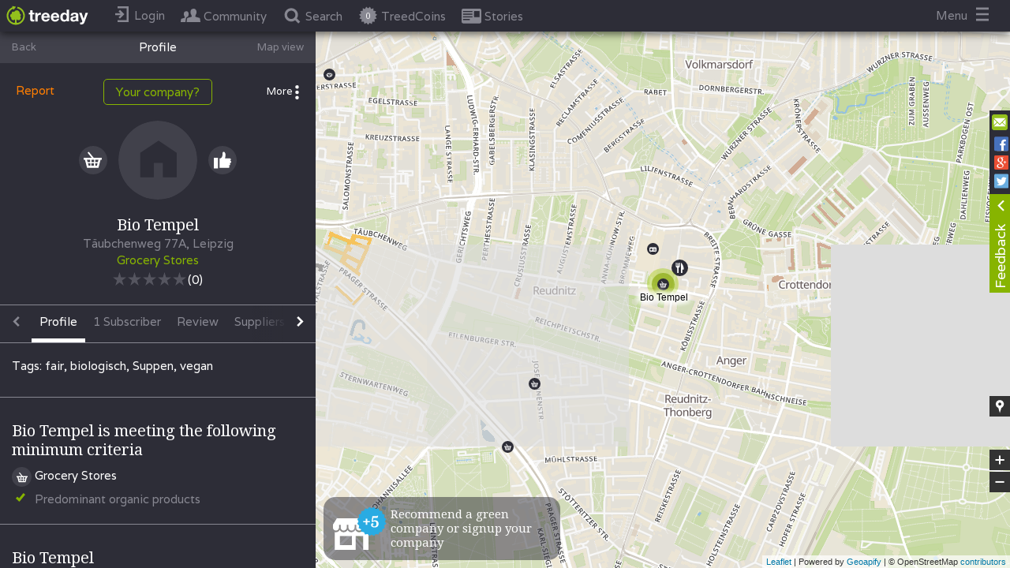

--- FILE ---
content_type: text/html
request_url: https://www.treeday.net/company/bio-tempel
body_size: 36366
content:
<!DOCTYPE html>
  <html lang="en">

  <head>
    <title>
      
        Bio Tempel
        
    </title>
    <meta charset="utf-8">
    
    
        <meta property="description" content="TREEDAY - einfach grüner leben!" />
    
    
    <meta name="viewport" content="width=device-width, initial-scale=1.0, user-scalable=0, minimum-scale=1.0, maximum-scale=1.0">
    <meta name="apple-mobile-web-app-capable" content="yes">
    <meta property="fb:app_id" content="1619741834926735"/>
    <meta property="app:version" content="b79144fc60688d5fde1d546ca26b45a6cd904fb9"/>
    <meta property="kubino-test-test" content="b79144fc60688d5fde1d546ca26b45a6cd904fb9"/>

    <meta property="og:type" content="article">
    
      <meta property="og:locale" content="en_US"/>
      <meta property="og:locale:alternate" content="de_DE"/>
    
    <!-- should be a title -->
    
      <meta property="og:title" content="Bio Tempel"/>
    
    
    
      <meta property="og:image" content="https://www.treeday.net/assets/img/facebook-share/company.png"/>
      <meta property="og:image:width" content="800"/>
      <meta property="og:image:height" content="600"/>
      
    

        
              
                <base href="/">
              
        
        <link rel="icon" href="/icons/favicon.ico" type="image/x-icon">
        <link rel="shortcut icon" href="/icons/favicon.ico" type="image/x-icon">
        <link rel="apple-touch-icon" href="/icons/app_icon72x72.png">
        <link rel="apple-touch-icon" sizes="76x76" href="/icons/app_icon72x72.png">
        <link rel="apple-touch-icon" sizes="120x120" href="/icons/app_icon120x120">
        <link rel="apple-touch-icon" sizes="152x152" href="/icons/app_icon152x152">

    
      <!-- Hotjar Tracking Code for test.treeday.net -->
      <script>
        (function(h,o,t,j,a,r){
          h.hj=h.hj||function(){(h.hj.q=h.hj.q||[]).push(arguments)};
          h._hjSettings={hjid:850289,hjsv:6};
          a=o.getElementsByTagName('head')[0];
          r=o.createElement('script');r.async=1;
          r.src=t+h._hjSettings.hjid+j+h._hjSettings.hjsv;
          a.appendChild(r);
        })(window,document,'https://static.hotjar.com/c/hotjar-','.js?sv=');
      </script>
    

        <script src="https://maps.googleapis.com/maps/api/js?v=3.exp&libraries=places&key=AIzaSyByzGWDcD6sjPdR1rhqD4ixLgql94i8-0E"></script>
        <script src="/assets/primus.js"></script>

    <script>
      var TREEDAY_PLATFORM = 'web';
      var TREEDAY_EMBED_SOURCE = '';
      var TREEDAY_SEND_TAG_IMMIDIATELLY = 0;
        window.initPayload = {};
        window.initConfig = {"fbRedirectPath":"https://www.treeday.net/fb-redirect","localSocket":{"host":"https://www.treeday.net/"},"apiPath":"https://www.treeday.net/api/v1","iframeConfigs":{"treeday":{"uniqueKey":"treeday","mediaIframeUrl":"https://www.treeday.net","mediaMapInitLocation":[[17.1606861,46.3723358],[9.53078340000002,49.0205999]]},"rsit":{"uniqueKey":"rsit","mediaIframeUrl":"https://www.rsit.io/utopia-test/","mediaMapInitLocation":null},"greenlifestyle":{"uniqueKey":"greenlifestyle","mediaIframeUrl":"http://green-lifestyle-blog.de/treeday","mediaMapInitLocation":[[15.0418486999999,47.2702482],[5.86648739999998,55.0581236]]},"kolibri":{"uniqueKey":"kolibri","mediaIframeUrl":"https://kolibri-mag.de/wertvolle-links-infos/","mediaMapInitLocation":[[15.0418486999999,47.2702482],[5.86648739999998,55.0581236]]},"kolbrimag":{"uniqueKey":"kolbrimag","mediaIframeUrl":null,"mediaMapInitLocation":null},"elektroautor":{"uniqueKey":"elektroautor","mediaIframeUrl":"http://www.elektroautor.com","mediaMapInitLocation":[[17.1606861,46.3723358],[9.53078340000002,49.0205999]]},"ecowoman":{"uniqueKey":"ecowoman","mediaIframeUrl":"http://www.ecowoman.de/","mediaMapInitLocation":[[15.0418486999999,47.2702482],[5.86648739999998,55.0581236]]},"wohl":{"uniqueKey":"wohl","mediaIframeUrl":"http://www.wohlfuehltage.net/treeday","mediaMapInitLocation":[[17.1606861,46.3723358],[9.53078340000002,49.0205999]]},"biorama":{"uniqueKey":"biorama","mediaIframeUrl":"https://www.biorama.eu/treeday-map/","mediaMapInitLocation":[[17.1606861,46.3723358],[9.53078340000002,49.0205999]]},"fairplanet":{"uniqueKey":"fairplanet","mediaIframeUrl":"http://fairplanet.at/treeday","mediaMapInitLocation":[[17.1606861,46.3723358],[9.53078340000002,49.0205999]]},"utopia":{"uniqueKey":"utopia","mediaIframeUrl":"https://utopia.de/treeday/","mediaMapInitLocation":[[15.0418486999999,47.2702482],[5.86648739999998,55.0581236]]},"lebensart":{"uniqueKey":"lebensart","mediaIframeUrl":"https://www.lebensart.at/nachhaltige-unternehmen-finden","mediaMapInitLocation":[[17.1606861,46.3723358],[9.53078340000002,49.0205999]]},"globalmagazin":{"uniqueKey":"globalmagazin","mediaIframeUrl":"http://globalmagazin.com/partner/treeday/treeday-map","mediaMapInitLocation":[[15.0418486999999,47.2702482],[5.86648739999998,55.0581236]]},"oegz":{"uniqueKey":"oegz","mediaIframeUrl":"https://www.gast.at/nachhaltigkeit/treeday_Map","mediaMapInitLocation":[[9.332212,48.917117],[17.159489,46.478416]]},"11ie":{"uniqueKey":"11ie","mediaIframeUrl":"https://www.11ie.de/treeday","mediaMapInitLocation":[[15.0418486999999,47.2702482],[5.86648739999998,55.0581236]]},"test":{"uniqueKey":"test","mediaIframeUrl":"http://www.test.at/test","mediaMapInitLocation":null},"beopin":{"uniqueKey":"beopin","mediaIframeUrl":"https://www.beopin.com/karte/","mediaMapInitLocation":[[15.0418486999999,47.2702482],[5.86648739999998,55.0581236]]},"wln":{"uniqueKey":"wln","mediaIframeUrl":"http://www.wir-leben-nachhaltig.at/treeday","mediaMapInitLocation":[[14.4521301,49.02062],[17.0684699999999,47.42198]]},"greenbrandswinner":{"uniqueKey":"greenbrandswinner","mediaIframeUrl":null,"mediaMapInitLocation":null},"walkspace":{"uniqueKey":"walkspace","mediaIframeUrl":"http://www.walk-space.at/index.php/verein/kooperationspartner","mediaMapInitLocation":[[17.1606861,46.3723358],[9.53078340000002,49.0205999]]},"hallofgreen":{"uniqueKey":"hallofgreen","mediaIframeUrl":null,"mediaMapInitLocation":[[15.0418486999999,47.2702482],[5.86648739999998,55.0581236]]},"lilligreen":{"uniqueKey":"lilligreen","mediaIframeUrl":null,"mediaMapInitLocation":[[15.0418486999999,47.2702482],[5.86648739999998,55.0581236]]},"dasselbegruen":{"uniqueKey":"dasselbegruen","mediaIframeUrl":"https://www.dasselbe-in-gruen.de/","mediaMapInitLocation":[[15.0418486999999,47.2702482],[5.86648739999998,55.0581236]]},"nachhaltigbaden":{"uniqueKey":"nachhaltigbaden","mediaIframeUrl":"https://nachhaltig-in-baden.com","mediaMapInitLocation":[[17.1606861,46.3723358],[9.53078340000002,49.0205999]]},"nachhaltigburgenland":{"uniqueKey":"nachhaltigburgenland","mediaIframeUrl":"https://www.nachhaltig-im-burgenland.at/einkaufen/","mediaMapInitLocation":[[17.1606861,46.3723358],[9.53078340000002,49.0205999]]},"karmakonsum":{"uniqueKey":"karmakonsum","mediaIframeUrl":"https://www.karmakonsum.de/","mediaMapInitLocation":[[15.0418486999999,47.2702482],[5.86648739999998,55.0581236]]},"evidero":{"uniqueKey":"evidero","mediaIframeUrl":"https://www.evidero.de/nachhaltige-app-treeday","mediaMapInitLocation":[[15.0418486999999,47.2702482],[5.86648739999998,55.0581236]]},"heldenmarkt":{"uniqueKey":"heldenmarkt","mediaIframeUrl":"http://www.heldenmarkt.de","mediaMapInitLocation":[[15.0418486999999,47.2702482],[5.86648739999998,55.0581236]]},"wirtschaftsverlag":{"uniqueKey":"wirtschaftsverlag","mediaIframeUrl":"https://www.die-wirtschaft.at/csr/treeday_Map","mediaMapInitLocation":null},"kleinekniffe":{"uniqueKey":"kleinekniffe","mediaIframeUrl":"https://kleine-kniffe.de/anbieter.html","mediaMapInitLocation":[[15.0418486999999,47.2702482],[5.86648739999998,55.0581236]]},"ecosia.org":{"uniqueKey":"ecosia.org","mediaIframeUrl":"https://www.ecosia.org/","mediaMapInitLocation":null},"lebenswertgemeinde":{"uniqueKey":"lebenswertgemeinde","mediaIframeUrl":"https://lebenswertegemeinde.at/?page_id=94","mediaMapInitLocation":[[17.1606861,46.3723358],[9.53078340000002,49.0205999]]}},"homePageBackgrounds":[{"id":10918761,"headText":{"de":"Einfach über 15.000 grüne Unternehmen finden!","en":"More than 15.000 green Companies near you!"},"subText":{"de":"","en":""},"pictureUrl":"https://res.cloudinary.com/treeday/image/upload/v1555167752/production/static-content/homepage-background/picture-QXiMm1bBQL.jpg","position":0,"enabled":true,"createdAt":"2018-09-27T12:11:25.056Z","modifiedAt":"2025-09-16T12:59:49.276Z","companyId":null},{"id":10829481,"headText":{"de":"Über 850 grüne Modelabels und Shops","en":""},"subText":{"de":"(Z.B. GOODSOCIETY, Hamburg)","en":""},"pictureUrl":"https://res.cloudinary.com/treeday/image/upload/v1555006148/production/static-content/homepage-background/picture-HOa2HwHBye.jpg","position":1,"enabled":true,"createdAt":"2017-11-15T16:38:19.840Z","modifiedAt":"2025-09-16T12:59:49.277Z","companyId":null},{"id":10829482,"headText":{"de":"Über 200 grüne Konditoreien und Cafés","en":""},"subText":{"de":"(Z.B. MANGOLDS Restaurant & Café, Graz)","en":""},"pictureUrl":"https://res.cloudinary.com/treeday/image/upload/v1555006046/production/static-content/homepage-background/picture-6yfsAZ4X16.jpg","position":2,"enabled":true,"createdAt":"2017-11-15T16:38:34.760Z","modifiedAt":"2025-09-16T12:59:49.277Z","companyId":null},{"id":10829493,"headText":{"de":"Über 650 \"echte\" Bäckereien","en":""},"subText":{"de":"(Z.B. BROTocnik,  Burgerwiesen, AT)","en":""},"pictureUrl":"https://res.cloudinary.com/treeday/image/upload/v1555005889/production/static-content/homepage-background/picture-PvUwCb5Yfg.jpg","position":3,"enabled":true,"createdAt":"2017-11-16T07:40:32.366Z","modifiedAt":"2025-09-16T12:59:49.277Z","companyId":null},{"id":10829494,"headText":{"de":"Über 450 Natur-Kosmetikmarken und Shops.","en":"Über 450 Natur-Kosmetikmarken und Shops."},"subText":{"de":"(z.B. i+m Naturkosmetik, Berlin)","en":"(z.B. i+m Naturkosmetik, Berlin)"},"pictureUrl":"https://res.cloudinary.com/treeday/image/upload/v1556553052/production/static-content/homepage-background/picture-d0flUKU26A.jpg","position":4,"enabled":true,"createdAt":"2017-11-16T07:40:54.647Z","modifiedAt":"2025-09-16T12:59:49.277Z","companyId":null},{"id":10829484,"headText":{"de":"Über 1.200 grüne Restaurants","en":""},"subText":{"de":"(Z.B. LABSTELLE, Wien)","en":""},"pictureUrl":"https://res.cloudinary.com/treeday/image/upload/v1510764598/production/static-content/homepage-background/picture-4RNKyxTdqC.jpg","position":5,"enabled":true,"createdAt":"2017-11-15T16:50:00.456Z","modifiedAt":"2025-09-16T12:59:49.277Z","companyId":null},{"id":10829489,"headText":{"de":"Über 4.000 Bio-Lebensmittelhersteller Geschäfte und Biomärkte","en":""},"subText":{"de":"(Z.B ADAMAH Biohof, Glinzendorf, AT","en":""},"pictureUrl":"https://res.cloudinary.com/treeday/image/upload/v1510817253/production/static-content/homepage-background/picture-msDFBUyDHU.jpg","position":6,"enabled":true,"createdAt":"2017-11-16T07:27:37.722Z","modifiedAt":"2025-09-16T12:59:49.277Z","companyId":null},{"id":10829497,"headText":{"de":"Über 600 Bio-Weingüter und Vinotheken","en":""},"subText":{"de":"(Z.B. Weingut Rudolf Fidesser, Platt, AT)","en":""},"pictureUrl":"https://res.cloudinary.com/treeday/image/upload/v1510818349/production/static-content/homepage-background/picture-wckocNKtgV.jpg","position":7,"enabled":true,"createdAt":"2017-11-16T07:42:51.408Z","modifiedAt":"2025-09-16T12:59:49.277Z","companyId":null},{"id":10829485,"headText":{"de":"Über 650 grüne Hotels weltweit","en":""},"subText":{"de":"(Z.B. Boutiquehotel Stadthalle, WIen)","en":""},"pictureUrl":"https://res.cloudinary.com/treeday/image/upload/v1511264925/production/static-content/homepage-background/picture-ZpfpRoxp4U.jpg","position":8,"enabled":true,"createdAt":"2017-11-15T16:50:15.970Z","modifiedAt":"2025-09-16T12:59:49.277Z","companyId":null},{"id":10829862,"headText":{"de":"Über 150 Tischler, Möbel- und Textilgeschäfte","en":""},"subText":{"de":"(Z.B. JOHAN, Wien)","en":""},"pictureUrl":"https://res.cloudinary.com/treeday/image/upload/v1511181339/production/static-content/homepage-background/picture-DPTNjwko6X.jpg","position":9,"enabled":true,"createdAt":"2017-11-20T12:17:05.455Z","modifiedAt":"2025-09-16T12:59:49.277Z","companyId":null},{"id":10829486,"headText":{"de":"Über 100 Fahrradgeschäfte und Verleih","en":""},"subText":{"de":"(Z.B. VELOBIS, Wien)","en":""},"pictureUrl":"https://res.cloudinary.com/treeday/image/upload/v1510764628/production/static-content/homepage-background/picture-us9rSvTzuO.jpg","position":11,"enabled":true,"createdAt":"2017-11-15T16:50:42.283Z","modifiedAt":"2025-09-16T12:59:49.278Z","companyId":null},{"id":10829488,"headText":{"de":"Über 100 Imkereien","en":""},"subText":{"de":"(Z.B. BIENENLIEB Bio-Imkerei, Salzburg)","en":""},"pictureUrl":"https://res.cloudinary.com/treeday/image/upload/v1510817200/production/static-content/homepage-background/picture-dgE8syBIIj.jpg","position":12,"enabled":true,"createdAt":"2017-11-16T07:27:13.329Z","modifiedAt":"2025-09-16T12:59:49.278Z","companyId":null},{"id":10829491,"headText":{"de":"Über 100 grüne Architekten und Planer","en":""},"subText":{"de":"","en":""},"pictureUrl":"https://res.cloudinary.com/treeday/image/upload/v1510817447/production/static-content/homepage-background/picture-XJb6B9De7D.jpg","position":14,"enabled":true,"createdAt":"2017-11-16T07:31:14.809Z","modifiedAt":"2025-09-16T12:59:49.278Z","companyId":null},{"id":10829495,"headText":{"de":"Über 120 grüne Caterer","en":""},"subText":{"de":"(Z.B. DELI BLUEM, WIen)","en":""},"pictureUrl":"https://res.cloudinary.com/treeday/image/upload/v1511258441/production/static-content/homepage-background/picture-vnXMVggXZy.jpg","position":15,"enabled":true,"createdAt":"2017-11-16T07:41:14.768Z","modifiedAt":"2025-09-16T12:59:49.278Z","companyId":null},{"id":10852495,"headText":{"de":"Über 300 grüne Energieberater und Anbieter","en":""},"subText":{"de":"(z.B. Smart Cost, Fulda)","en":""},"pictureUrl":"https://res.cloudinary.com/treeday/image/upload/v1520412660/production/static-content/homepage-background/picture-TiWiB0atFV.jpg","position":16,"enabled":true,"createdAt":"2018-03-03T10:18:01.935Z","modifiedAt":"2025-09-16T12:59:49.278Z","companyId":null},{"id":10831108,"headText":{"de":"Über 250 Second-Hand und Vintage-Läden","en":""},"subText":{"de":"(Z.B. GardeRobe Secondhand Markenmode, Graz, AT)","en":""},"pictureUrl":"https://res.cloudinary.com/treeday/image/upload/v1511453496/production/static-content/homepage-background/picture-MTc5g01iHV.jpg","position":17,"enabled":true,"createdAt":"2017-11-23T16:13:16.478Z","modifiedAt":"2025-09-16T12:59:49.278Z","companyId":null},{"id":10831109,"headText":{"de":"Über 100 Upcycling Stores","en":""},"subText":{"de":"(Z.B. Up-Store, WIen, AT)","en":""},"pictureUrl":"https://res.cloudinary.com/treeday/image/upload/v1511453931/production/static-content/homepage-background/picture-ttMKRt91NG.jpg","position":18,"enabled":true,"createdAt":"2017-11-23T16:18:54.853Z","modifiedAt":"2025-09-16T12:59:49.278Z","companyId":null},{"id":10829496,"headText":{"de":"Über 70 grüne Brauereien","en":""},"subText":{"de":"(Z.B. BRUCKNERS ERZBRÄU, Gaming, AT)","en":""},"pictureUrl":"https://res.cloudinary.com/treeday/image/upload/v1510818086/production/static-content/homepage-background/picture-VKHC5DCoIU.jpg","position":20,"enabled":true,"createdAt":"2017-11-16T07:41:34.966Z","modifiedAt":"2025-09-16T12:59:49.278Z","companyId":null}],"homePageAlliancePartners":[{"id":3387842,"uniqueKey":"treeday","name":"Treeday","website":null,"startCooperationAt":"2017-04-25T22:00:00.000Z","endCooperationAt":null,"active":true,"isAlliancePartner":true,"isMediaPartner":true,"isAffiliatePartner":false,"allianceLogo":null,"allianceDescription":null,"createdAt":"2017-04-25T22:00:00.000Z","createdBy":183,"modifiedAt":"2017-04-25T22:00:00.000Z","modifiedBy":183,"mediaIframeUrl":"https://www.treeday.net","mediaMapInitLocation":[[17.1606861,46.3723358],[9.53078340000002,49.0205999]],"mediaShowOnlyAllianceCompaniesInMap":null,"allianceModalImage":null,"allianceHomepageLogo":null,"allianceHomepageLogoEnabled":false,"allianceHomepageLogoPosition":0,"description":null,"isCooperationPartner":false,"cooperationLogo":null,"cooperationModalImage":null,"cooperationHomepageLogo":null,"cooperationHomepageLogoEnabled":false,"cooperationHomepageLogoPosition":0,"cooperationInformationHeadline":null,"mediaHomepageLogo":null,"mediaHomepageLogoEnabled":false,"mediaHomepageLogoPosition":0,"showPartnerCompaniesLink":true,"tags":null,"partnerCompaniesLink":{"de":"Partnerunternehmen anzeigen","en":"Show partner companies"},"partnerProfiles":[]},{"id":377812,"uniqueKey":"rsit","name":"Rsitsaslllll","website":null,"startCooperationAt":"2017-04-25T12:00:00.000Z","endCooperationAt":null,"active":true,"isAlliancePartner":false,"isMediaPartner":true,"isAffiliatePartner":false,"allianceLogo":null,"allianceDescription":{},"createdAt":"2017-04-25T22:00:00.000Z","createdBy":183,"modifiedAt":"2018-01-25T14:20:59.883Z","modifiedBy":48,"mediaIframeUrl":"https://www.rsit.io/utopia-test/","mediaMapInitLocation":null,"mediaShowOnlyAllianceCompaniesInMap":null,"allianceModalImage":null,"allianceHomepageLogo":null,"allianceHomepageLogoEnabled":false,"allianceHomepageLogoPosition":0,"description":{},"isCooperationPartner":false,"cooperationLogo":null,"cooperationModalImage":null,"cooperationHomepageLogo":null,"cooperationHomepageLogoEnabled":false,"cooperationHomepageLogoPosition":0,"cooperationInformationHeadline":null,"mediaHomepageLogo":null,"mediaHomepageLogoEnabled":false,"mediaHomepageLogoPosition":0,"showPartnerCompaniesLink":true,"tags":null,"partnerCompaniesLink":{"de":"Partnerunternehmen anzeigen","en":"Show partner companies"},"partnerProfiles":[]},{"id":8627830,"uniqueKey":"greenlifestyle","name":"Green Lifestyle Blog","website":"http://green-lifestyle-blog.de","startCooperationAt":"2017-09-05T07:37:04.292Z","endCooperationAt":null,"active":true,"isAlliancePartner":false,"isMediaPartner":true,"isAffiliatePartner":false,"allianceLogo":null,"allianceDescription":{},"createdAt":"2017-09-05T11:38:38.525Z","createdBy":2,"modifiedAt":"2017-09-05T11:44:37.115Z","modifiedBy":2,"mediaIframeUrl":"http://green-lifestyle-blog.de/treeday","mediaMapInitLocation":[[15.0418486999999,47.2702482],[5.86648739999998,55.0581236]],"mediaShowOnlyAllianceCompaniesInMap":false,"allianceModalImage":null,"allianceHomepageLogo":null,"allianceHomepageLogoEnabled":false,"allianceHomepageLogoPosition":0,"description":{},"isCooperationPartner":false,"cooperationLogo":null,"cooperationModalImage":null,"cooperationHomepageLogo":null,"cooperationHomepageLogoEnabled":false,"cooperationHomepageLogoPosition":0,"cooperationInformationHeadline":null,"mediaHomepageLogo":null,"mediaHomepageLogoEnabled":false,"mediaHomepageLogoPosition":0,"showPartnerCompaniesLink":true,"tags":null,"partnerCompaniesLink":{"de":"Partnerunternehmen anzeigen","en":"Show partner companies"},"partnerProfiles":[]},{"id":10941988,"uniqueKey":"kolibri","name":"Kolibri Magazin","website":"http://kolibri-mag.de/wertvolle-links-infos/","startCooperationAt":"2019-01-16T10:50:34.444Z","endCooperationAt":null,"active":true,"isAlliancePartner":false,"isMediaPartner":true,"isAffiliatePartner":false,"allianceLogo":null,"allianceDescription":null,"createdAt":"2019-01-16T10:53:39.820Z","createdBy":2,"modifiedAt":"2019-01-16T10:53:39.823Z","modifiedBy":2,"mediaIframeUrl":"https://kolibri-mag.de/wertvolle-links-infos/","mediaMapInitLocation":[[15.0418486999999,47.2702482],[5.86648739999998,55.0581236]],"mediaShowOnlyAllianceCompaniesInMap":null,"allianceModalImage":null,"allianceHomepageLogo":null,"allianceHomepageLogoEnabled":false,"allianceHomepageLogoPosition":0,"description":{"en":"Kolibri","de":"Kolibri"},"isCooperationPartner":false,"cooperationLogo":null,"cooperationModalImage":null,"cooperationHomepageLogo":null,"cooperationHomepageLogoEnabled":false,"cooperationHomepageLogoPosition":0,"cooperationInformationHeadline":null,"mediaHomepageLogo":null,"mediaHomepageLogoEnabled":false,"mediaHomepageLogoPosition":0,"showPartnerCompaniesLink":true,"tags":{"en":[],"de":[]},"partnerCompaniesLink":null,"partnerProfiles":[]},{"id":10941987,"uniqueKey":"kolbrimag","name":"KolibriMag","website":null,"startCooperationAt":"2019-01-16T10:49:54.998Z","endCooperationAt":null,"active":true,"isAlliancePartner":false,"isMediaPartner":true,"isAffiliatePartner":false,"allianceLogo":null,"allianceDescription":null,"createdAt":"2019-01-16T10:50:47.982Z","createdBy":3340,"modifiedAt":"2019-01-16T10:50:47.984Z","modifiedBy":3340,"mediaIframeUrl":null,"mediaMapInitLocation":null,"mediaShowOnlyAllianceCompaniesInMap":null,"allianceModalImage":null,"allianceHomepageLogo":null,"allianceHomepageLogoEnabled":false,"allianceHomepageLogoPosition":0,"description":{"en":"X","de":"X"},"isCooperationPartner":false,"cooperationLogo":null,"cooperationModalImage":null,"cooperationHomepageLogo":null,"cooperationHomepageLogoEnabled":false,"cooperationHomepageLogoPosition":0,"cooperationInformationHeadline":null,"mediaHomepageLogo":null,"mediaHomepageLogoEnabled":false,"mediaHomepageLogoPosition":0,"showPartnerCompaniesLink":true,"tags":{"en":[],"de":[]},"partnerCompaniesLink":null,"partnerProfiles":[]},{"id":10831537,"uniqueKey":"elektroautor","name":"Elektroautor","website":"http://elektroautor.com/","startCooperationAt":"2017-12-06T14:35:24.838Z","endCooperationAt":null,"active":true,"isAlliancePartner":false,"isMediaPartner":true,"isAffiliatePartner":true,"allianceLogo":null,"allianceDescription":{},"createdAt":"2017-12-06T16:37:20.041Z","createdBy":2,"modifiedAt":"2017-12-08T17:58:55.436Z","modifiedBy":1,"mediaIframeUrl":"http://www.elektroautor.com","mediaMapInitLocation":[[17.1606861,46.3723358],[9.53078340000002,49.0205999]],"mediaShowOnlyAllianceCompaniesInMap":null,"allianceModalImage":null,"allianceHomepageLogo":null,"allianceHomepageLogoEnabled":false,"allianceHomepageLogoPosition":0,"description":{},"isCooperationPartner":false,"cooperationLogo":null,"cooperationModalImage":null,"cooperationHomepageLogo":null,"cooperationHomepageLogoEnabled":false,"cooperationHomepageLogoPosition":0,"cooperationInformationHeadline":null,"mediaHomepageLogo":null,"mediaHomepageLogoEnabled":false,"mediaHomepageLogoPosition":0,"showPartnerCompaniesLink":true,"tags":null,"partnerCompaniesLink":{"de":"Partnerunternehmen anzeigen","en":"Show partner companies"},"partnerProfiles":[]},{"id":10837009,"uniqueKey":"ecowoman","name":"Ecowoman","website":"http://www.ecowoman.de/","startCooperationAt":"2018-01-15T11:01:37.679Z","endCooperationAt":null,"active":true,"isAlliancePartner":false,"isMediaPartner":true,"isAffiliatePartner":false,"allianceLogo":null,"allianceDescription":{},"createdAt":"2018-01-15T13:02:04.433Z","createdBy":3340,"modifiedAt":"2018-01-16T07:52:42.074Z","modifiedBy":2,"mediaIframeUrl":"http://www.ecowoman.de/","mediaMapInitLocation":[[15.0418486999999,47.2702482],[5.86648739999998,55.0581236]],"mediaShowOnlyAllianceCompaniesInMap":null,"allianceModalImage":null,"allianceHomepageLogo":null,"allianceHomepageLogoEnabled":false,"allianceHomepageLogoPosition":0,"description":{},"isCooperationPartner":false,"cooperationLogo":null,"cooperationModalImage":null,"cooperationHomepageLogo":null,"cooperationHomepageLogoEnabled":false,"cooperationHomepageLogoPosition":0,"cooperationInformationHeadline":null,"mediaHomepageLogo":null,"mediaHomepageLogoEnabled":false,"mediaHomepageLogoPosition":0,"showPartnerCompaniesLink":true,"tags":null,"partnerCompaniesLink":{"de":"Partnerunternehmen anzeigen","en":"Show partner companies"},"partnerProfiles":[]},{"id":9875156,"uniqueKey":"biopark","name":"Biopark","website":"http://biopark.de","startCooperationAt":"2017-10-14T04:52:18.985Z","endCooperationAt":null,"active":true,"isAlliancePartner":true,"isMediaPartner":false,"isAffiliatePartner":false,"allianceLogo":"https://res.cloudinary.com/treeday/image/upload/v1507978564/production/partners/9875156/alliance-logo.jpg","allianceDescription":{"en":"<p>Für unsere Kühe lohnt sich die Mühe.<br/><br/>Tierwohl sowie eine artgerechte Tierhaltung liegen unseren Landwirten am Herzen. Das fängt für uns beim Weidegang an und hört beim Verbot der Anbindehaltung auf.<br/><br/>Das Schwein sich suhlt in Schlamm und Stroh,macht Landwirt und Verbraucher froh.<br/><br/>Unsere Tiere bekommen ausreichend Auslauf, haben eingestreute Liegeflächen und leben nicht auf Vollspaltenböden - eine ökologische Schweinehaltung, die dem Tier gut tut und der Verbraucher am Ende schmeckt.<br/><br/>Nur gemeinsam sind wir stark.<br/><br/>Für unsere Landwirte heißt artgerechte Tierhaltung auch, Herdentiere nicht einzeln zu halten. In der Tierernährung setzen wir auf betriebseigene Futtermittel, die frei von gentechnisch veränderten Organismen sind.<br/></p>","de":"<p>Für unsere Kühe lohnt sich die Mühe.<br/><br/>Tierwohl sowie eine artgerechte Tierhaltung liegen unseren Landwirten am Herzen. Das fängt für uns beim Weidegang an und hört beim Verbot der Anbindehaltung auf.<br/><br/>Das Schwein sich suhlt in Schlamm und Stroh,macht Landwirt und Verbraucher froh.<br/><br/>Unsere Tiere bekommen ausreichend Auslauf, haben eingestreute Liegeflächen und leben nicht auf Vollspaltenböden - eine ökologische Schweinehaltung, die dem Tier gut tut und der Verbraucher am Ende schmeckt.<br/><br/>Nur gemeinsam sind wir stark.<br/><br/>Für unsere Landwirte heißt artgerechte Tierhaltung auch, Herdentiere nicht einzeln zu halten. In der Tierernährung setzen wir auf betriebseigene Futtermittel, die frei von gentechnisch veränderten Organismen sind.<br/></p>"},"createdAt":"2017-10-14T09:01:03.218Z","createdBy":1,"modifiedAt":"2017-11-24T12:43:24.612Z","modifiedBy":48,"mediaIframeUrl":null,"mediaMapInitLocation":null,"mediaShowOnlyAllianceCompaniesInMap":false,"allianceModalImage":"https://res.cloudinary.com/treeday/image/upload/v1507978637/production/partners/9875156/alliance-modal.jpg","allianceHomepageLogo":null,"allianceHomepageLogoEnabled":false,"allianceHomepageLogoPosition":0,"description":{"en":"<p>Für unsere Kühe lohnt sich die Mühe.<br/><br/>Tierwohl sowie eine artgerechte Tierhaltung liegen unseren Landwirten am Herzen. Das fängt für uns beim Weidegang an und hört beim Verbot der Anbindehaltung auf.<br/><br/>Das Schwein sich suhlt in Schlamm und Stroh,macht Landwirt und Verbraucher froh.<br/><br/>Unsere Tiere bekommen ausreichend Auslauf, haben eingestreute Liegeflächen und leben nicht auf Vollspaltenböden - eine ökologische Schweinehaltung, die dem Tier gut tut und der Verbraucher am Ende schmeckt.<br/><br/>Nur gemeinsam sind wir stark.<br/><br/>Für unsere Landwirte heißt artgerechte Tierhaltung auch, Herdentiere nicht einzeln zu halten. In der Tierernährung setzen wir auf betriebseigene Futtermittel, die frei von gentechnisch veränderten Organismen sind.<br/></p>","de":"<p>Für unsere Kühe lohnt sich die Mühe.<br/><br/>Tierwohl sowie eine artgerechte Tierhaltung liegen unseren Landwirten am Herzen. Das fängt für uns beim Weidegang an und hört beim Verbot der Anbindehaltung auf.<br/><br/>Das Schwein sich suhlt in Schlamm und Stroh,macht Landwirt und Verbraucher froh.<br/><br/>Unsere Tiere bekommen ausreichend Auslauf, haben eingestreute Liegeflächen und leben nicht auf Vollspaltenböden - eine ökologische Schweinehaltung, die dem Tier gut tut und der Verbraucher am Ende schmeckt.<br/><br/>Nur gemeinsam sind wir stark.<br/><br/>Für unsere Landwirte heißt artgerechte Tierhaltung auch, Herdentiere nicht einzeln zu halten. In der Tierernährung setzen wir auf betriebseigene Futtermittel, die frei von gentechnisch veränderten Organismen sind.<br/></p>"},"isCooperationPartner":false,"cooperationLogo":null,"cooperationModalImage":null,"cooperationHomepageLogo":null,"cooperationHomepageLogoEnabled":false,"cooperationHomepageLogoPosition":0,"cooperationInformationHeadline":null,"mediaHomepageLogo":null,"mediaHomepageLogoEnabled":false,"mediaHomepageLogoPosition":0,"showPartnerCompaniesLink":true,"tags":null,"partnerCompaniesLink":{"de":"Partnerunternehmen anzeigen","en":"Show partner companies"},"partnerProfiles":[]},{"id":9874080,"uniqueKey":"nachhaltig-graz","name":"Nachhaltig in Graz","website":"http://nachhaltig-in-graz.at","startCooperationAt":"2017-10-09T02:48:30.913Z","endCooperationAt":null,"active":false,"isAlliancePartner":false,"isMediaPartner":false,"isAffiliatePartner":false,"allianceLogo":null,"allianceDescription":{},"createdAt":"2017-10-09T04:49:57.366Z","createdBy":2,"modifiedAt":"2020-09-30T10:05:40.803Z","modifiedBy":1,"mediaIframeUrl":"http://nachhaltig-in-graz.at/treeday-graz/","mediaMapInitLocation":[[15.196313,47.191285],[15.707677,46.930075]],"mediaShowOnlyAllianceCompaniesInMap":false,"allianceModalImage":null,"allianceHomepageLogo":null,"allianceHomepageLogoEnabled":false,"allianceHomepageLogoPosition":0,"description":{"en":".","de":"."},"isCooperationPartner":false,"cooperationLogo":null,"cooperationModalImage":null,"cooperationHomepageLogo":null,"cooperationHomepageLogoEnabled":false,"cooperationHomepageLogoPosition":0,"cooperationInformationHeadline":{},"mediaHomepageLogo":"https://res.cloudinary.com/treeday/image/upload/v1534852075/production/partners/9874080/media-homepage.png","mediaHomepageLogoEnabled":true,"mediaHomepageLogoPosition":9,"showPartnerCompaniesLink":false,"tags":{"en":[],"de":[]},"partnerCompaniesLink":{"de":"Partnerunternehmen anzeigen","en":"Show partner companies"},"partnerProfiles":[]},{"id":10949443,"uniqueKey":"lilligreen","name":"Liligreen de","website":null,"startCooperationAt":"2019-03-27T11:40:00.144Z","endCooperationAt":null,"active":true,"isAlliancePartner":false,"isMediaPartner":true,"isAffiliatePartner":false,"allianceLogo":null,"allianceDescription":null,"createdAt":"2019-03-27T11:41:08.867Z","createdBy":2,"modifiedAt":"2019-03-27T11:41:08.869Z","modifiedBy":2,"mediaIframeUrl":null,"mediaMapInitLocation":[[15.0418486999999,47.2702482],[5.86648739999998,55.0581236]],"mediaShowOnlyAllianceCompaniesInMap":null,"allianceModalImage":null,"allianceHomepageLogo":null,"allianceHomepageLogoEnabled":false,"allianceHomepageLogoPosition":0,"description":{"en":"x","de":"x"},"isCooperationPartner":false,"cooperationLogo":null,"cooperationModalImage":null,"cooperationHomepageLogo":null,"cooperationHomepageLogoEnabled":false,"cooperationHomepageLogoPosition":0,"cooperationInformationHeadline":null,"mediaHomepageLogo":null,"mediaHomepageLogoEnabled":false,"mediaHomepageLogoPosition":0,"showPartnerCompaniesLink":true,"tags":{"en":[],"de":[]},"partnerCompaniesLink":null,"partnerProfiles":[]},{"id":10950573,"uniqueKey":"dasselbegruen","name":"Das selbe in Grün","website":null,"startCooperationAt":"2019-03-29T17:22:07.338Z","endCooperationAt":null,"active":true,"isAlliancePartner":false,"isMediaPartner":true,"isAffiliatePartner":false,"allianceLogo":null,"allianceDescription":null,"createdAt":"2019-03-29T17:23:09.811Z","createdBy":2,"modifiedAt":"2019-03-29T17:23:09.814Z","modifiedBy":2,"mediaIframeUrl":"https://www.dasselbe-in-gruen.de/","mediaMapInitLocation":[[15.0418486999999,47.2702482],[5.86648739999998,55.0581236]],"mediaShowOnlyAllianceCompaniesInMap":null,"allianceModalImage":null,"allianceHomepageLogo":null,"allianceHomepageLogoEnabled":false,"allianceHomepageLogoPosition":0,"description":{"en":"x","de":"x"},"isCooperationPartner":false,"cooperationLogo":null,"cooperationModalImage":null,"cooperationHomepageLogo":null,"cooperationHomepageLogoEnabled":false,"cooperationHomepageLogoPosition":0,"cooperationInformationHeadline":null,"mediaHomepageLogo":null,"mediaHomepageLogoEnabled":false,"mediaHomepageLogoPosition":0,"showPartnerCompaniesLink":true,"tags":{"en":[],"de":[]},"partnerCompaniesLink":null,"partnerProfiles":[]},{"id":9953190,"uniqueKey":"demeter-at","name":"Demeter Österreich","website":"http://www.biodynamisch.at","startCooperationAt":"2017-10-29T06:44:53.617Z","endCooperationAt":null,"active":true,"isAlliancePartner":true,"isMediaPartner":false,"isAffiliatePartner":false,"allianceLogo":"https://res.cloudinary.com/treeday/image/upload/v1554713601/production/partners/9953190/alliance-logo.png","allianceDescription":{"en":"<p>Demeter ist der einzige BIO-Verband, der ein weltweites Netzwerk von selbständig zertifizierenden Organisationen aufgebaut hat. Derzeit sind 18 Länder Mitglieder bei Demeter-International.<br style=\"font-size: 13px;\"/>Biodynamisch zu wirtschaften bedeutet, dass der Bauer und die Bäuerin ihre Arbeit als ganzheitlich verstehen. Individuell an die Bedingungen des jeweiligen Hofes angepaßt, geht es darum einen Betriebsorganismus, ja eine - wie Rudolf Steiner es ausdrückt - &#34;Art von in sich geschlossener Individualität&#34; zu entwickeln.<br style=\"font-size: 13px;\"/>Dabei werden die irdischen und kosmischen Lebenszusammenhänge und Rhythmen berücksichtigt.<br/></p>","de":"<p>Demeter ist der einzige BIO-Verband, der ein weltweites Netzwerk von selbständig zertifizierenden Organisationen aufgebaut hat. Derzeit sind 18 Länder Mitglieder bei Demeter-International.<br/>Biodynamisch zu wirtschaften bedeutet, dass der Bauer und die Bäuerin ihre Arbeit als ganzheitlich verstehen. Individuell  an die Bedingungen des jeweiligen Hofes angepaßt, geht es darum einen Betriebsorganismus, ja eine - wie Rudolf Steiner es ausdrückt - &#34;Art von in sich geschlossener Individualität&#34;  zu entwickeln.<br/>Dabei werden die irdischen und kosmischen Lebenszusammenhänge und Rhythmen berücksichtigt.<br/></p>"},"createdAt":"2017-10-29T15:03:41.824Z","createdBy":1,"modifiedAt":"2019-04-08T08:53:24.983Z","modifiedBy":1,"mediaIframeUrl":null,"mediaMapInitLocation":null,"mediaShowOnlyAllianceCompaniesInMap":false,"allianceModalImage":"https://res.cloudinary.com/treeday/image/upload/v1509289416/production/partners/9953190/alliance-modal.jpg","allianceHomepageLogo":null,"allianceHomepageLogoEnabled":false,"allianceHomepageLogoPosition":0,"description":{"en":"<p>Demeter ist der einzige BIO-Verband, der ein weltweites Netzwerk von selbständig zertifizierenden Organisationen aufgebaut hat. Derzeit sind 18 Länder Mitglieder bei Demeter-International.<br style=\"font-size: 13px;\"/>Biodynamisch zu wirtschaften bedeutet, dass der Bauer und die Bäuerin ihre Arbeit als ganzheitlich verstehen. Individuell an die Bedingungen des jeweiligen Hofes angepaßt, geht es darum einen Betriebsorganismus, ja eine - wie Rudolf Steiner es ausdrückt - &#34;Art von in sich geschlossener Individualität&#34; zu entwickeln.<br style=\"font-size: 13px;\"/>Dabei werden die irdischen und kosmischen Lebenszusammenhänge und Rhythmen berücksichtigt.<br/></p>","de":"<p>Demeter ist der einzige BIO-Verband, der ein weltweites Netzwerk von selbständig zertifizierenden Organisationen aufgebaut hat. Derzeit sind 18 Länder Mitglieder bei Demeter-International.<br/>Biodynamisch zu wirtschaften bedeutet, dass der Bauer und die Bäuerin ihre Arbeit als ganzheitlich verstehen. Individuell  an die Bedingungen des jeweiligen Hofes angepaßt, geht es darum einen Betriebsorganismus, ja eine - wie Rudolf Steiner es ausdrückt - &#34;Art von in sich geschlossener Individualität&#34;  zu entwickeln.<br/>Dabei werden die irdischen und kosmischen Lebenszusammenhänge und Rhythmen berücksichtigt.<br/></p>"},"isCooperationPartner":false,"cooperationLogo":null,"cooperationModalImage":null,"cooperationHomepageLogo":null,"cooperationHomepageLogoEnabled":false,"cooperationHomepageLogoPosition":0,"cooperationInformationHeadline":{},"mediaHomepageLogo":null,"mediaHomepageLogoEnabled":false,"mediaHomepageLogoPosition":0,"showPartnerCompaniesLink":true,"tags":{"en":[],"de":[]},"partnerCompaniesLink":{"de":"Partnerunternehmen anzeigen","en":"Show partner companies"},"partnerProfiles":[]},{"id":10950570,"uniqueKey":"nachhaltigbaden","name":"Nachhaltig in Baden","website":null,"startCooperationAt":"2019-03-29T17:06:32.357Z","endCooperationAt":null,"active":true,"isAlliancePartner":false,"isMediaPartner":true,"isAffiliatePartner":false,"allianceLogo":null,"allianceDescription":null,"createdAt":"2019-03-29T17:09:48.959Z","createdBy":2,"modifiedAt":"2019-03-29T17:09:48.961Z","modifiedBy":2,"mediaIframeUrl":"https://nachhaltig-in-baden.com","mediaMapInitLocation":[[17.1606861,46.3723358],[9.53078340000002,49.0205999]],"mediaShowOnlyAllianceCompaniesInMap":null,"allianceModalImage":null,"allianceHomepageLogo":null,"allianceHomepageLogoEnabled":false,"allianceHomepageLogoPosition":0,"description":{"en":"x","de":"x"},"isCooperationPartner":false,"cooperationLogo":null,"cooperationModalImage":null,"cooperationHomepageLogo":null,"cooperationHomepageLogoEnabled":false,"cooperationHomepageLogoPosition":0,"cooperationInformationHeadline":null,"mediaHomepageLogo":null,"mediaHomepageLogoEnabled":false,"mediaHomepageLogoPosition":0,"showPartnerCompaniesLink":true,"tags":{"en":[],"de":[]},"partnerCompaniesLink":null,"partnerProfiles":[]},{"id":10950571,"uniqueKey":"nachhaltigburgenland","name":"Nachhaltig im Burgenland","website":null,"startCooperationAt":"2019-03-29T17:17:11.253Z","endCooperationAt":null,"active":true,"isAlliancePartner":false,"isMediaPartner":true,"isAffiliatePartner":false,"allianceLogo":null,"allianceDescription":null,"createdAt":"2019-03-29T17:18:43.126Z","createdBy":2,"modifiedAt":"2019-04-26T11:30:32.011Z","modifiedBy":3340,"mediaIframeUrl":"https://www.nachhaltig-im-burgenland.at/einkaufen/","mediaMapInitLocation":[[17.1606861,46.3723358],[9.53078340000002,49.0205999]],"mediaShowOnlyAllianceCompaniesInMap":null,"allianceModalImage":null,"allianceHomepageLogo":null,"allianceHomepageLogoEnabled":false,"allianceHomepageLogoPosition":0,"description":{"en":"x","de":"x"},"isCooperationPartner":false,"cooperationLogo":null,"cooperationModalImage":null,"cooperationHomepageLogo":null,"cooperationHomepageLogoEnabled":false,"cooperationHomepageLogoPosition":0,"cooperationInformationHeadline":{},"mediaHomepageLogo":"https://res.cloudinary.com/treeday/image/upload/v1556277572/production/partners/10950571/media-homepage.png","mediaHomepageLogoEnabled":true,"mediaHomepageLogoPosition":5,"showPartnerCompaniesLink":true,"tags":{"en":[],"de":[]},"partnerCompaniesLink":{"en":"x","de":"x"},"partnerProfiles":[]},{"id":10896875,"uniqueKey":"oekobusiness","name":"OekoBusiness Wien","website":"http://www.wien.gv.at/umweltschutz/oekobusiness/","startCooperationAt":"2018-06-04T01:52:03.820Z","endCooperationAt":null,"active":true,"isAlliancePartner":true,"isMediaPartner":false,"isAffiliatePartner":false,"allianceLogo":"https://res.cloudinary.com/treeday/image/upload/v1528209412/production/partners/10896875/alliance-logo.png","allianceDescription":null,"createdAt":"2018-06-04T13:54:52.328Z","createdBy":3340,"modifiedAt":"2018-11-14T15:32:05.173Z","modifiedBy":3340,"mediaIframeUrl":null,"mediaMapInitLocation":null,"mediaShowOnlyAllianceCompaniesInMap":null,"allianceModalImage":"https://res.cloudinary.com/treeday/image/upload/v1528730356/production/partners/10896875/alliance-modal.jpg","allianceHomepageLogo":"https://res.cloudinary.com/treeday/image/upload/v1534851680/production/partners/10896875/alliance-homepage.png","allianceHomepageLogoEnabled":true,"allianceHomepageLogoPosition":0,"description":{"en":"OekoBusiness Wien ist das Umwelt-Service-Paket der Stadt Wien für Wiener Unternehmen. 1998 von der Wiener Umweltschutzabteilung (MA 22) ins Leben gerufen, unterstützt OekoBusiness Wien Unternehmen bei der Umsetzung von umweltrelevanten Maßnahmen im Betrieb und trägt dazu bei, Betriebskosten zu senken.","de":"OekoBusiness Wien ist das Umwelt-Service-Paket der Stadt Wien für Wiener Unternehmen. 1998 von der Wiener Umweltschutzabteilung (MA 22) ins Leben gerufen, unterstützt OekoBusiness Wien Unternehmen bei der Umsetzung von umweltrelevanten Maßnahmen im Betrieb und trägt dazu bei, Betriebskosten zu senken."},"isCooperationPartner":false,"cooperationLogo":null,"cooperationModalImage":null,"cooperationHomepageLogo":null,"cooperationHomepageLogoEnabled":false,"cooperationHomepageLogoPosition":0,"cooperationInformationHeadline":{},"mediaHomepageLogo":null,"mediaHomepageLogoEnabled":false,"mediaHomepageLogoPosition":0,"showPartnerCompaniesLink":true,"tags":{"en":[],"de":[]},"partnerCompaniesLink":{"de":"ÖkoBusiness Betriebe anzeigen","en":"Show ÖkoBusiness companies"},"partnerProfiles":[]},{"id":10950572,"uniqueKey":"karmakonsum","name":"Karma Konsum","website":null,"startCooperationAt":"2019-03-29T17:19:57.813Z","endCooperationAt":null,"active":true,"isAlliancePartner":false,"isMediaPartner":true,"isAffiliatePartner":false,"allianceLogo":null,"allianceDescription":null,"createdAt":"2019-03-29T17:21:04.002Z","createdBy":2,"modifiedAt":"2019-03-29T17:21:04.005Z","modifiedBy":2,"mediaIframeUrl":"https://www.karmakonsum.de/","mediaMapInitLocation":[[15.0418486999999,47.2702482],[5.86648739999998,55.0581236]],"mediaShowOnlyAllianceCompaniesInMap":null,"allianceModalImage":null,"allianceHomepageLogo":null,"allianceHomepageLogoEnabled":false,"allianceHomepageLogoPosition":0,"description":{"en":"x","de":"x"},"isCooperationPartner":false,"cooperationLogo":null,"cooperationModalImage":null,"cooperationHomepageLogo":null,"cooperationHomepageLogoEnabled":false,"cooperationHomepageLogoPosition":0,"cooperationInformationHeadline":null,"mediaHomepageLogo":null,"mediaHomepageLogoEnabled":false,"mediaHomepageLogoPosition":0,"showPartnerCompaniesLink":true,"tags":{"en":[],"de":[]},"partnerCompaniesLink":null,"partnerProfiles":[]},{"id":10901226,"uniqueKey":"evidero","name":"Evidero","website":"http://evidero.de","startCooperationAt":"2018-06-12T14:01:44.843Z","endCooperationAt":null,"active":true,"isAlliancePartner":false,"isMediaPartner":true,"isAffiliatePartner":false,"allianceLogo":null,"allianceDescription":null,"createdAt":"2018-06-13T08:08:03.526Z","createdBy":2,"modifiedAt":"2018-08-21T11:40:43.161Z","modifiedBy":3658,"mediaIframeUrl":"https://www.evidero.de/nachhaltige-app-treeday","mediaMapInitLocation":[[15.0418486999999,47.2702482],[5.86648739999998,55.0581236]],"mediaShowOnlyAllianceCompaniesInMap":null,"allianceModalImage":null,"allianceHomepageLogo":null,"allianceHomepageLogoEnabled":false,"allianceHomepageLogoPosition":0,"description":{"en":"Evidero ist das erste ganzheitliche Ratgeber-Portal, das Experten-Tipps und Lebenshilfen für Gesundheit und bewusstes Leben vereint. Bei Evidero gibt es neben Artikeln, Rezepte für eine ausgewogene Ernährung, Fitnessübungen, Tipps für die Beziehung sowie Yoga Asanas und ihre Wirkung.","de":"Evidero ist das erste ganzheitliche Ratgeber-Portal, das Experten-Tipps und Lebenshilfen für Gesundheit und bewusstes Leben vereint. Bei Evidero gibt es neben Artikeln, Rezepte für eine ausgewogene Ernährung, Fitnessübungen, Tipps für die Beziehung sowie Yoga Asanas und ihre Wirkung."},"isCooperationPartner":false,"cooperationLogo":null,"cooperationModalImage":null,"cooperationHomepageLogo":null,"cooperationHomepageLogoEnabled":false,"cooperationHomepageLogoPosition":0,"cooperationInformationHeadline":{},"mediaHomepageLogo":"https://res.cloudinary.com/treeday/image/upload/v1534851640/production/partners/10901226/media-homepage.png","mediaHomepageLogoEnabled":true,"mediaHomepageLogoPosition":0,"showPartnerCompaniesLink":true,"tags":{"en":[],"de":[]},"partnerCompaniesLink":{"de":"Partnerunternehmen anzeigen","en":"Show partner companies"},"partnerProfiles":[]},{"id":9874519,"uniqueKey":"bioland","name":"Bioland","website":"http://bioland.de","startCooperationAt":"2017-10-10T03:15:44.658Z","endCooperationAt":null,"active":true,"isAlliancePartner":true,"isMediaPartner":false,"isAffiliatePartner":false,"allianceLogo":"https://res.cloudinary.com/treeday/image/upload/v1554798569/production/partners/9874519/alliance-logo.png","allianceDescription":{"en":"<p>Landwirtschaft der Zukunft<br/><br/>Bioland ist der führende Verband für ökologischen Landbau in Deutschland. Über 6.800 Landwirte, Gärtner, Imker und Winzer wirtschaften nach den Bioland-Richtlinien. Hinzu kommen mehr als 1.000 Partner aus Herstellung und Handel wie Bäckereien, Molkereien, Metzgereien und Gastronomie. Gemeinsam bilden sie eine Wertegemeinschaft zum Wohl von Mensch und Umwelt. <br/></p>","de":"<p>Landwirtschaft der Zukunft<br/><br/>Bioland ist der führende Verband für ökologischen Landbau in Deutschland. Über 6.800 Landwirte, Gärtner, Imker und Winzer wirtschaften nach den Bioland-Richtlinien. Hinzu kommen mehr als 1.000 Partner aus Herstellung und Handel wie Bäckereien, Molkereien, Metzgereien und Gastronomie. Gemeinsam bilden sie eine Wertegemeinschaft zum Wohl von Mensch und Umwelt. <br/></p>"},"createdAt":"2017-10-10T09:21:49.530Z","createdBy":1,"modifiedAt":"2019-04-09T08:29:36.198Z","modifiedBy":1,"mediaIframeUrl":null,"mediaMapInitLocation":null,"mediaShowOnlyAllianceCompaniesInMap":false,"allianceModalImage":"https://res.cloudinary.com/treeday/image/upload/v1507634723/production/partners/9874519/alliance-modal.jpg","allianceHomepageLogo":null,"allianceHomepageLogoEnabled":false,"allianceHomepageLogoPosition":0,"description":{"en":"<p>Landwirtschaft der Zukunft<br/><br/>Bioland ist der führende Verband für ökologischen Landbau in Deutschland. Über 6.800 Landwirte, Gärtner, Imker und Winzer wirtschaften nach den Bioland-Richtlinien. Hinzu kommen mehr als 1.000 Partner aus Herstellung und Handel wie Bäckereien, Molkereien, Metzgereien und Gastronomie. Gemeinsam bilden sie eine Wertegemeinschaft zum Wohl von Mensch und Umwelt. <br/></p>","de":"<p>Landwirtschaft der Zukunft<br/><br/>Bioland ist der führende Verband für ökologischen Landbau in Deutschland. Über 6.800 Landwirte, Gärtner, Imker und Winzer wirtschaften nach den Bioland-Richtlinien. Hinzu kommen mehr als 1.000 Partner aus Herstellung und Handel wie Bäckereien, Molkereien, Metzgereien und Gastronomie. Gemeinsam bilden sie eine Wertegemeinschaft zum Wohl von Mensch und Umwelt. <br/></p>"},"isCooperationPartner":false,"cooperationLogo":null,"cooperationModalImage":null,"cooperationHomepageLogo":null,"cooperationHomepageLogoEnabled":false,"cooperationHomepageLogoPosition":0,"cooperationInformationHeadline":{},"mediaHomepageLogo":null,"mediaHomepageLogoEnabled":false,"mediaHomepageLogoPosition":0,"showPartnerCompaniesLink":true,"tags":{"en":[],"de":[]},"partnerCompaniesLink":{"de":"Partnerunternehmen anzeigen","en":"Show partner companies"},"partnerProfiles":[]},{"id":10900875,"uniqueKey":"animalfair","name":"Animal Fair - Ethik.Guide","website":"http://www.animalfair.at/","startCooperationAt":"2018-06-12T01:17:32.139Z","endCooperationAt":null,"active":true,"isAlliancePartner":false,"isMediaPartner":false,"isAffiliatePartner":false,"allianceLogo":null,"allianceDescription":null,"createdAt":"2018-06-12T13:20:12.499Z","createdBy":3340,"modifiedAt":"2020-02-19T15:42:56.724Z","modifiedBy":27485,"mediaIframeUrl":null,"mediaMapInitLocation":null,"mediaShowOnlyAllianceCompaniesInMap":null,"allianceModalImage":null,"allianceHomepageLogo":null,"allianceHomepageLogoEnabled":false,"allianceHomepageLogoPosition":0,"description":{"en":"Der Ethik.Guide ist ein Herold für verantwortungsvollen und ethischen Konsum. Unter dem Motto \"Mit dem Einkaufskorb die Welt fairändern\" listet der Ethik.Guide mehr als 2.600 Lokale und Geschäfte in ganz Österreich sowie europäische Marken und Onlineshops. Die Kriterien für die Aufnahme: tierleidfrei, ökologisch und fair hergestellt. Der Guide wird laufend erweitert und aktualisiert. Mit seiner Infothek liefert er Fakten und Praxistipps zu sämtlichen Konsumbereichen - unter anderem zu Lebensmitteln, Mode, Kosmetik, Spielwaren, Haushalt, Garten oder Möbeln. Herausgeber des Ethik.Guide ist die gemeinnützige und unabhängige Non-Profit-Organisation animal.fair. Mit der Ethik.Card erhalten Mitglieder von animal.fair bei vielen Partnerfirmen Rabatt.","de":"Der Ethik.Guide ist ein Herold für verantwortungsvollen und ethischen Konsum. Unter dem Motto \"Mit dem Einkaufskorb die Welt fairändern\" listet der Ethik.Guide mehr als 2.600 Lokale und Geschäfte in ganz Österreich sowie europäische Marken und Onlineshops. Die Kriterien für die Aufnahme: tierleidfrei, ökologisch und fair hergestellt. Der Guide wird laufend erweitert und aktualisiert. Mit seiner Infothek liefert er Fakten und Praxistipps zu sämtlichen Konsumbereichen - unter anderem zu Lebensmitteln, Mode, Kosmetik, Spielwaren, Haushalt, Garten oder Möbeln. Herausgeber des Ethik.Guide ist die gemeinnützige und unabhängige Non-Profit-Organisation animal.fair. Mit der Ethik.Card erhalten Mitglieder von animal.fair bei vielen Partnerfirmen Rabatt."},"isCooperationPartner":true,"cooperationLogo":"https://res.cloudinary.com/treeday/image/upload/v1528811969/production/partners/10900875/cooperation-logo.png","cooperationModalImage":"https://res.cloudinary.com/treeday/image/upload/v1528811980/production/partners/10900875/cooperation-modal.jpg","cooperationHomepageLogo":"https://res.cloudinary.com/treeday/image/upload/v1534851656/production/partners/10900875/cooperation-homepage.png","cooperationHomepageLogoEnabled":true,"cooperationHomepageLogoPosition":0,"cooperationInformationHeadline":{"en":"Partner of","de":"Rabattpartnerbetrieb von"},"mediaHomepageLogo":null,"mediaHomepageLogoEnabled":false,"mediaHomepageLogoPosition":0,"showPartnerCompaniesLink":true,"tags":{"en":[],"de":[]},"partnerCompaniesLink":{"de":"Rabattpartner von AnimalFair anzeigen","en":"Companies with discounts for animal fair members"},"partnerProfiles":[]},{"id":10906235,"uniqueKey":"wirtschaftsverlag","name":"Österreichische Wirtschaftsverlag","website":"http://www.wirtschaftsverlag.at/","startCooperationAt":"2018-07-04T03:55:18.146Z","endCooperationAt":null,"active":true,"isAlliancePartner":false,"isMediaPartner":true,"isAffiliatePartner":false,"allianceLogo":null,"allianceDescription":null,"createdAt":"2018-07-04T15:57:40.801Z","createdBy":3340,"modifiedAt":"2018-08-21T11:40:00.862Z","modifiedBy":3658,"mediaIframeUrl":"https://www.die-wirtschaft.at/csr/treeday_Map","mediaMapInitLocation":null,"mediaShowOnlyAllianceCompaniesInMap":null,"allianceModalImage":null,"allianceHomepageLogo":null,"allianceHomepageLogoEnabled":false,"allianceHomepageLogoPosition":0,"description":{"en":"-","de":"-"},"isCooperationPartner":false,"cooperationLogo":null,"cooperationModalImage":null,"cooperationHomepageLogo":null,"cooperationHomepageLogoEnabled":false,"cooperationHomepageLogoPosition":0,"cooperationInformationHeadline":{},"mediaHomepageLogo":"https://res.cloudinary.com/treeday/image/upload/v1534851597/production/partners/10906235/media-homepage.png","mediaHomepageLogoEnabled":true,"mediaHomepageLogoPosition":0,"showPartnerCompaniesLink":true,"tags":{"en":[],"de":[]},"partnerCompaniesLink":{"de":"Partnerunternehmen anzeigen","en":"Show partner companies"},"partnerProfiles":[]},{"id":9876569,"uniqueKey":"kleinekniffe","name":"Kleine Kniffe","website":"http://www.kleine-kniffe.de","startCooperationAt":"2017-10-18T04:47:24.831Z","endCooperationAt":null,"active":true,"isAlliancePartner":false,"isMediaPartner":true,"isAffiliatePartner":false,"allianceLogo":null,"allianceDescription":{},"createdAt":"2017-10-19T10:48:48.873Z","createdBy":2,"modifiedAt":"2019-05-28T14:04:00.649Z","modifiedBy":3340,"mediaIframeUrl":"https://kleine-kniffe.de/anbieter.html","mediaMapInitLocation":[[15.0418486999999,47.2702482],[5.86648739999998,55.0581236]],"mediaShowOnlyAllianceCompaniesInMap":false,"allianceModalImage":null,"allianceHomepageLogo":null,"allianceHomepageLogoEnabled":false,"allianceHomepageLogoPosition":0,"description":{"en":"-","de":"-"},"isCooperationPartner":false,"cooperationLogo":null,"cooperationModalImage":null,"cooperationHomepageLogo":null,"cooperationHomepageLogoEnabled":false,"cooperationHomepageLogoPosition":0,"cooperationInformationHeadline":{},"mediaHomepageLogo":"https://res.cloudinary.com/treeday/image/upload/v1534851926/production/partners/9876569/media-homepage.png","mediaHomepageLogoEnabled":false,"mediaHomepageLogoPosition":1,"showPartnerCompaniesLink":true,"tags":{"en":[],"de":[]},"partnerCompaniesLink":{"de":"Partnerunternehmen anzeigen","en":"Show partner companies"},"partnerProfiles":[]},{"id":10956578,"uniqueKey":"natuerlichgutessen","name":"Natürlich gut essen","website":"http://unternehmen.oekobusiness.wien.at/ueber-uns/natuerlich-gut-essen/","startCooperationAt":"2019-04-24T08:59:48.906Z","endCooperationAt":null,"active":true,"isAlliancePartner":true,"isMediaPartner":false,"isAffiliatePartner":false,"allianceLogo":"https://res.cloudinary.com/treeday/image/upload/v1556274076/production/partners/10956578/alliance-logo.png","allianceDescription":null,"createdAt":"2019-04-24T09:20:22.236Z","createdBy":3340,"modifiedAt":"2019-04-29T12:41:47.732Z","modifiedBy":1,"mediaIframeUrl":null,"mediaMapInitLocation":null,"mediaShowOnlyAllianceCompaniesInMap":null,"allianceModalImage":"https://res.cloudinary.com/treeday/image/upload/v1556097171/production/partners/10956578/alliance-modal.jpg","allianceHomepageLogo":"https://res.cloudinary.com/treeday/image/upload/v1556541704/production/partners/10956578/alliance-homepage.png","allianceHomepageLogoEnabled":true,"allianceHomepageLogoPosition":0,"description":{"en":"„Natürlich gut essen“ (Naturally good eating) is a co-financing offer for Viennese restaurateurs which aims to promote the range of sustainable food and beverages in restaurants. Businesses equipped with the seal focus on regional, seasonal and ecological products with special attention towards animal welfare. The „Gold“ standard guarantees at least 90% organic ingredients.","de":"„Natürlich gut essen“ ist ein Kofinanzierungsangebot für Wiener Gastronominnen und Gastronomen zur Förderung eines nachhaltigen Speise- und Getränkeangebots. Ausgezeichnete Betriebe setzen auf das Angebot regionaler, saisonaler und ökologisch produzierter Speisen unter besonderer Beachtung des Tierwohls. Mit \"Gold\" ausgezeichnete Betriebe verarbeiten zu mindestens 90% reine Bio-Lebensmittel."},"isCooperationPartner":false,"cooperationLogo":null,"cooperationModalImage":null,"cooperationHomepageLogo":null,"cooperationHomepageLogoEnabled":false,"cooperationHomepageLogoPosition":0,"cooperationInformationHeadline":{},"mediaHomepageLogo":null,"mediaHomepageLogoEnabled":false,"mediaHomepageLogoPosition":0,"showPartnerCompaniesLink":true,"tags":{"de":["Tierwohl","Bio","saisonal","regional"],"en":["Organic","seasonal","local"]},"partnerCompaniesLink":{"en":"Show all \"Natürlich gut essen\" restaurants","de":"Ausgezeichnete Betriebe anzeigen"},"partnerProfiles":[]},{"id":10914476,"uniqueKey":"wearfair","name":"Wear Fair +mehr","website":"http://www.wearfair.at/","startCooperationAt":"2018-08-27T00:51:07.102Z","endCooperationAt":null,"active":true,"isAlliancePartner":false,"isMediaPartner":false,"isAffiliatePartner":false,"allianceLogo":null,"allianceDescription":null,"createdAt":"2018-08-27T15:29:56.623Z","createdBy":3340,"modifiedAt":"2018-11-14T15:25:36.871Z","modifiedBy":3340,"mediaIframeUrl":null,"mediaMapInitLocation":null,"mediaShowOnlyAllianceCompaniesInMap":null,"allianceModalImage":null,"allianceHomepageLogo":null,"allianceHomepageLogoEnabled":false,"allianceHomepageLogoPosition":0,"description":{"en":"The Wear Fair +mehr is Austrias biggest fair for sustainable consumption. Visitors find the latest eco-fair fashion collections as well as cosmetics, shoes, jewellery, interior and other green gadgets. Upcoming event: Oktober 2019.","de":"Auf der jährlichen WearFair +mehr Nachhaltigkeitsmesse in Linz findest du alles, was du für ein nachhaltig-modernes Leben brauchst: Aktuelle Mode-Trends, brandneue Innovationen und geniale Gadgets – fair, ökologisch und nachhaltig. Die Messe wird vom Verein „Wearfair und mehr - Verein zur Förderung eines fairen und ökologischen Lebensstils“ organisiert. Der Verein und die Messe werden von den drei NGOs Klimabündnis, Südwind und GLOBAL2000 getragen.\nSeit ihrer Gründung 2008 findet die WearFair +mehr immer Anfang Oktober in Linz statt. Mittlerweile ist sie die größte österreichische Messe für Nachhaltigkeit und öko-fairen Konsum. Als Green Event bemüht sich die WearFair +mehr um eine möglichst ressourcenschonende und ökologische Abwicklung der Messe. Nächster Termin: Oktober 2019."},"isCooperationPartner":true,"cooperationLogo":"https://res.cloudinary.com/treeday/image/upload/v1535384224/production/partners/10914476/cooperation-logo.png","cooperationModalImage":"https://res.cloudinary.com/treeday/image/upload/v1542209130/production/partners/10914476/cooperation-modal.jpg","cooperationHomepageLogo":"https://res.cloudinary.com/treeday/image/upload/v1542194696/production/partners/10914476/cooperation-homepage.png","cooperationHomepageLogoEnabled":true,"cooperationHomepageLogoPosition":0,"cooperationInformationHeadline":{"en":"Is exhibitor at:","de":"Ist Aussteller bei:"},"mediaHomepageLogo":null,"mediaHomepageLogoEnabled":false,"mediaHomepageLogoPosition":0,"showPartnerCompaniesLink":true,"tags":{"de":["Nachhaltigkeitsmesse","Veranstaltung","Linz","Messe-für-nachhaltigen-Konsum","Event","Messe"],"en":["Event","Linz"]},"partnerCompaniesLink":{"de":"Aussteller anzeigen","en":"Show exhibitors"},"partnerProfiles":[]},{"id":10927915,"uniqueKey":"zerowasteaustria","name":"Zero Waste Austria","website":"http://www.zerowasteaustria.at","startCooperationAt":"2018-12-04T15:38:53.209Z","endCooperationAt":null,"active":true,"isAlliancePartner":false,"isMediaPartner":false,"isAffiliatePartner":false,"allianceLogo":null,"allianceDescription":null,"createdAt":"2018-12-04T15:39:27.728Z","createdBy":3340,"modifiedAt":"2023-09-18T12:19:38.295Z","modifiedBy":1,"mediaIframeUrl":null,"mediaMapInitLocation":[[17.1606861,46.3723358],[9.53078340000002,49.0205999]],"mediaShowOnlyAllianceCompaniesInMap":null,"allianceModalImage":null,"allianceHomepageLogo":null,"allianceHomepageLogoEnabled":false,"allianceHomepageLogoPosition":0,"description":{"en":"Zero Waste Austria is part of Zero Waste Europe and promotes a ressource saving lifestyle and economy. With the Zero Waste Austria Card consumers get discounts at partner companies which again supports sustainable companies and the association Zero Waste Austria.","de":"Der gemeinnützige Verein Zero Waste Austria ist in das internationale Netzwerk Zero Waste Europe eingebunden und macht die Zero Waste Bewegung, durch die Online- und Offline-Vernetzung einzelner Akteure, Projekte und Aktionen in ganz Österreich bekannter. Mit der Zero Waste Austria Card erhalten Privatpersonen Rabatte bei Partnerunternehmen des Vereins. Dadurch werden nicht nur die Unternehmen und der Verein, sondern eine ganze Bewegung unterstützt."},"isCooperationPartner":true,"cooperationLogo":"https://res.cloudinary.com/treeday/image/upload/v1555423644/production/partners/10927915/cooperation-logo.png","cooperationModalImage":"https://res.cloudinary.com/treeday/image/upload/v1559549905/production/partners/10927915/cooperation-modal.jpg","cooperationHomepageLogo":"https://res.cloudinary.com/treeday/image/upload/v1555423956/production/partners/10927915/cooperation-homepage.png","cooperationHomepageLogoEnabled":true,"cooperationHomepageLogoPosition":0,"cooperationInformationHeadline":{"en":"Partner of:","de":"Mitglied von:"},"mediaHomepageLogo":null,"mediaHomepageLogoEnabled":false,"mediaHomepageLogoPosition":0,"showPartnerCompaniesLink":true,"tags":{"en":[],"de":[]},"partnerCompaniesLink":{"en":"Show all ZERO WASTE-partner","de":"Alle ZERO WASTE-Rabattpartner anzeigen"},"partnerProfiles":[{"id":10955723,"partnerId":10927915,"companyId":13140,"active":true,"createdAt":"2019-04-16T14:14:14.278Z","createdBy":1,"modifiedAt":"2019-04-16T14:14:14.278Z","modifiedBy":1,"company":{"id":13140,"industryId":10946254,"name":"Zero Waste Austria","description":"Der gemeinnützige Verein Zero Waste Austria ist in das internationale Netzwerk Zero Waste Europe eingebunden und macht die Zero Waste Bewegung, durch die Online- und Offline-Vernetzung einzelner Akteure, Projekte und Aktionen in ganz Österreich bekannter. Mit der Zero Waste Austria Card erhalten Privatpersonen Rabatte bei Partnerunternehmen des Vereins. Dadurch werden nicht nur die Unternehmen und der Verein, sondern eine ganze Bewegung unterstützt.","street":"Erdbergstraße 10/67","city":"Wien","zip":"1030","countryCode":"AT","email":"office@zerowasteaustria.at","phone":"","taxId":null,"newsletter":false,"termOfUse":true,"ownerId":21339,"createdAt":"2018-05-03T14:54:38.618Z","modifiedAt":"2023-07-04T14:27:59.413Z","url":"zero-waste-austria","pictureUrl":"https://res.cloudinary.com/treeday/image/upload/v1556034321/production/company-13140/profile-picture.jpg","nameFull":"Zero Waste Austria","pictureLabel":null,"pictureHeadText":"","keywords":["Müllvermeidung"],"website":"http://www.zerowasteaustria.at/","facebook":"","googleplus":null,"twitter":null,"skype":null,"fax":null,"active":true,"treedayIndex":0,"authStatus":"approved","activationEmailRead":null,"pictureSubText":"","location":[16.393633,48.2024226],"note":"","createdBy":5995,"registrationChannel":"IMPORT","criteriaAnswered":true,"openingHours":{},"tosConfirmedAt":"2019-04-23T17:43:09.891Z","locationHash":"0101000020E61000005AA0DD21C5643040537CD7FBE8194840","parentId":null,"lastSubscription":null,"overtaken":false,"salesCode":null,"cityLeader":false,"coolCompany":false,"recommendWindowNoMore":false,"indexAvailableNotify":false,"mailCounters":null,"treedcoinOffers":0,"imagesUrl":[],"salesFlags":null,"readPromoEmail":false,"readPromoEmailDate":null,"prominent":false,"ratingAvg":0,"ratingCount":0,"followerCount":3,"onlineShop":false,"nominee":false,"industryFreeTextName":{"de":"Verein zur Ressourcenschonung","en":"Verein zur Ressourcenschonung"},"headerImageUrl":"https://res.cloudinary.com/treeday/image/upload/v1688480854/production/company-13140/company-header-image.jpg","sustainabilityStatement":null,"checkinQuestionReview":true,"codeChain":null,"treedayIndexTmp":null,"treedayIndexTmpDate":null,"questionPoints":9,"indexActive":true,"productKeywords":[]}}]},{"id":10883615,"uniqueKey":"gemeinwohloekonomie","name":"Gemeinwohl-Ökonomie","website":"http://www.ecogood.org/de/","startCooperationAt":"2018-04-25T09:59:20.013Z","endCooperationAt":null,"active":true,"isAlliancePartner":true,"isMediaPartner":false,"isAffiliatePartner":false,"allianceLogo":"https://res.cloudinary.com/treeday/image/upload/v1527062463/production/partners/10883615/alliance-logo.png","allianceDescription":null,"createdAt":"2018-04-25T16:19:08.821Z","createdBy":3340,"modifiedAt":"2019-04-09T08:45:13.594Z","modifiedBy":1,"mediaIframeUrl":null,"mediaMapInitLocation":null,"mediaShowOnlyAllianceCompaniesInMap":null,"allianceModalImage":"https://res.cloudinary.com/treeday/image/upload/v1527062571/production/partners/10883615/alliance-modal.jpg","allianceHomepageLogo":"https://res.cloudinary.com/treeday/image/upload/v1534851776/production/partners/10883615/alliance-homepage.png","allianceHomepageLogoEnabled":true,"allianceHomepageLogoPosition":0,"description":{"en":"Die Gemeinwohl-Ökonomie ist\n... auf wirtschaftlicher Ebene eine lebbare, konkret umsetzbare Alternative für Unternehmen verschiedener Größen und Rechtsformen.\nDer Zweck des Wirtschaftens und die Bewertung von Unternehmenserfolg werden anhand gemeinwohl-orientierter Werte definiert.\n\n... auf politischer Ebene ein Motor für rechtliche Veränderung. Ziel des Engagements ist ein gutes Leben für alle Lebewesen und den Planeten, unterstützt durch ein gemeinwohl-orientiertes Wirtschaftssystem.\nMenschenwürde, Solidarität, ökologische Nachhaltigkeit, soziale Gerechtigkeit und demokratische Mitbestimmung sind dabei die zentralen Werte.\n\n... auf gesellschaftlicher Ebene eine Initiative der Bewusstseinsbildung für Systemwandel, die auf dem gemeinsamen, wertschätzenden Tun möglichst vieler Menschen beruht.\nDie Bewegung gibt Hoffnung und Mut und sucht die Vernetzung mit anderen Initiativen.\n\nSie versteht sich als ergebnisoffener, partizipativer, lokal wachsender Prozess mit globaler Ausstrahlung - symbolisch dargestellt durch die Löwenzahn-Sämchen im Logo.","de":"Die Gemeinwohl-Ökonomie ist\n... auf wirtschaftlicher Ebene eine lebbare, konkret umsetzbare Alternative für Unternehmen verschiedener Größen und Rechtsformen.\nDer Zweck des Wirtschaftens und die Bewertung von Unternehmenserfolg werden anhand gemeinwohl-orientierter Werte definiert.\n\n... auf politischer Ebene ein Motor für rechtliche Veränderung. Ziel des Engagements ist ein gutes Leben für alle Lebewesen und den Planeten, unterstützt durch ein gemeinwohl-orientiertes Wirtschaftssystem.\nMenschenwürde, Solidarität, ökologische Nachhaltigkeit, soziale Gerechtigkeit und demokratische Mitbestimmung sind dabei die zentralen Werte.\n\n... auf gesellschaftlicher Ebene eine Initiative der Bewusstseinsbildung für Systemwandel, die auf dem gemeinsamen, wertschätzenden Tun möglichst vieler Menschen beruht.\nDie Bewegung gibt Hoffnung und Mut und sucht die Vernetzung mit anderen Initiativen.\n\nSie versteht sich als ergebnisoffener, partizipativer, lokal wachsender Prozess mit globaler Ausstrahlung - symbolisch dargestellt durch die Löwenzahn-Sämchen im Logo."},"isCooperationPartner":false,"cooperationLogo":null,"cooperationModalImage":null,"cooperationHomepageLogo":null,"cooperationHomepageLogoEnabled":false,"cooperationHomepageLogoPosition":0,"cooperationInformationHeadline":{},"mediaHomepageLogo":null,"mediaHomepageLogoEnabled":false,"mediaHomepageLogoPosition":0,"showPartnerCompaniesLink":true,"tags":{"en":[],"de":[]},"partnerCompaniesLink":{"de":"Gemeinwohl-zertifizierte Unternehmen anzeigen","en":"Show Ecogood-companies"},"partnerProfiles":[]},{"id":10901375,"uniqueKey":"oekofairinnsbruck","name":"Öko Fair Innsbruck","website":"http://www.oeko-fair.at/de/","startCooperationAt":"2018-06-12T21:41:28.012Z","endCooperationAt":null,"active":true,"isAlliancePartner":false,"isMediaPartner":false,"isAffiliatePartner":false,"allianceLogo":null,"allianceDescription":null,"createdAt":"2018-06-13T14:21:14.942Z","createdBy":3340,"modifiedAt":"2018-11-14T15:31:25.203Z","modifiedBy":3340,"mediaIframeUrl":null,"mediaMapInitLocation":null,"mediaShowOnlyAllianceCompaniesInMap":null,"allianceModalImage":null,"allianceHomepageLogo":null,"allianceHomepageLogoEnabled":false,"allianceHomepageLogoPosition":0,"description":{"en":"Die Tiroler Nachhaltigkeitsmesse ist die erste Plattform im Herz der Alpen für alle Interessierten eines nachhaltigen Lebensstils und Konsums: Aktuelle Trends in den Bereichen Mode & Textilien, Ernährung, Lifestyle-Produkte, Outdoor und Tourismus für KonsumentInnen sowie rund um nachhaltige Produkte und Dienstleistungen, Informationen zu Zertifizierungen oder Best-Practice-Präsentationen für UnternehmerInnen schaffen Alternativen zum herkömmlichen Angebot aus nahezu allen Lebens- und Unternehmensbereichen. Nächster Termin: 31. August bis 2. September 2018 in der Messe Innsbruck (Kapuzinergasse 11, 6020 Innsbruck).","de":"Die Tiroler Nachhaltigkeitsmesse ist die erste Plattform im Herz der Alpen für alle Interessierten eines nachhaltigen Lebensstils und Konsums: Aktuelle Trends in den Bereichen Mode & Textilien, Ernährung, Lifestyle-Produkte, Outdoor und Tourismus für KonsumentInnen sowie rund um nachhaltige Produkte und Dienstleistungen, Informationen zu Zertifizierungen oder Best-Practice-Präsentationen für UnternehmerInnen schaffen Alternativen zum herkömmlichen Angebot aus nahezu allen Lebens- und Unternehmensbereichen. Nächster Termin: 31. August bis 2. September 2018 in der Messe Innsbruck (Kapuzinergasse 11, 6020 Innsbruck)."},"isCooperationPartner":true,"cooperationLogo":"https://res.cloudinary.com/treeday/image/upload/v1528902526/production/partners/10901375/cooperation-logo.png","cooperationModalImage":"https://res.cloudinary.com/treeday/image/upload/v1528902539/production/partners/10901375/cooperation-modal.jpg","cooperationHomepageLogo":"https://res.cloudinary.com/treeday/image/upload/v1534851617/production/partners/10901375/cooperation-homepage.png","cooperationHomepageLogoEnabled":true,"cooperationHomepageLogoPosition":0,"cooperationInformationHeadline":{"en":"Is exhibitor at","de":"Ist Aussteller bei"},"mediaHomepageLogo":null,"mediaHomepageLogoEnabled":false,"mediaHomepageLogoPosition":0,"showPartnerCompaniesLink":true,"tags":{"en":[],"de":[]},"partnerCompaniesLink":{"de":"Aussteller anzeigen","en":"Show exhibitors"},"partnerProfiles":[]},{"id":9875370,"uniqueKey":"foel","name":"Fördergemeinschaft Ökologischer Landbau","website":"http://www.bio-berlin-brandenburg.de/start/","startCooperationAt":"2017-10-15T10:51:36.101Z","endCooperationAt":null,"active":true,"isAlliancePartner":true,"isMediaPartner":false,"isAffiliatePartner":false,"allianceLogo":"https://res.cloudinary.com/treeday/image/upload/v1521804174/production/partners/9875370/alliance-logo.png","allianceDescription":{"de":"<p><span style=\"font-size: 13.3333px;float: none;\">Die gemeinnützige Fördergemeinschaft Ökologischer Landbau Berlin-Brandenburg e.V., kurz FÖL, ist die zentrale Anlaufstelle in der Metropolregion für Verbraucherinformation, Öffentlichkeitsarbeit und Marktentwicklung rund um das Thema „Bio&#34;. Gleichzeitig agiert der Verein als aktive Interessenvertretung für Erzeuger, Verarbeiter und Händler und ist das soziale Netzwerk der hiesigen Bio-Bewegung.</span><!--EndFragment--><br/><br/><br/></p>","en":"<p>Die gemeinnützige Fördergemeinschaft Ökologischer Landbau Berlin-Brandenburg e.V., kurz FÖL, ist die zentrale Anlaufstelle in der Metropolregion für Verbraucherinformation, Öffentlichkeitsarbeit und Marktentwicklung rund um das Thema „Bio&#34;. Gleichzeitig agiert der Verein als aktive Interessenvertretung für Erzeuger, Verarbeiter und Händler und ist das soziale Netzwerk der hiesigen Bio-Bewegung.<br/></p>"},"createdAt":"2017-10-16T08:57:44.236Z","createdBy":3340,"modifiedAt":"2019-04-09T08:46:05.353Z","modifiedBy":1,"mediaIframeUrl":null,"mediaMapInitLocation":null,"mediaShowOnlyAllianceCompaniesInMap":false,"allianceModalImage":"https://res.cloudinary.com/treeday/image/upload/v1508151369/production/partners/9875370/alliance-modal.jpg","allianceHomepageLogo":"https://res.cloudinary.com/treeday/image/upload/v1534851972/production/partners/9875370/alliance-homepage.png","allianceHomepageLogoEnabled":true,"allianceHomepageLogoPosition":0,"description":{"de":"Die gemeinnützige Fördergemeinschaft Ökologischer Landbau Berlin-Brandenburg e.V., kurz FÖL, ist die zentrale Anlaufstelle in der Metropolregion für Verbraucherinformation, Öffentlichkeitsarbeit und Marktentwicklung rund um das Thema „Bio\". Gleichzeitig agiert der Verein als aktive Interessenvertretung für Erzeuger, Verarbeiter und Händler und ist das soziale Netzwerk der hiesigen Bio-Bewegung.","en":"Die gemeinnützige Fördergemeinschaft Ökologischer Landbau Berlin-Brandenburg e.V., kurz FÖL, ist die zentrale Anlaufstelle in der Metropolregion für Verbraucherinformation, Öffentlichkeitsarbeit und Marktentwicklung rund um das Thema „Bio\". Gleichzeitig agiert der Verein als aktive Interessenvertretung für Erzeuger, Verarbeiter und Händler und ist das soziale Netzwerk der hiesigen Bio-Bewegung."},"isCooperationPartner":false,"cooperationLogo":null,"cooperationModalImage":null,"cooperationHomepageLogo":null,"cooperationHomepageLogoEnabled":false,"cooperationHomepageLogoPosition":0,"cooperationInformationHeadline":{},"mediaHomepageLogo":null,"mediaHomepageLogoEnabled":false,"mediaHomepageLogoPosition":0,"showPartnerCompaniesLink":true,"tags":{"en":[],"de":[]},"partnerCompaniesLink":{"de":"FÖL-zertifizierte Betriebe anzeigen","en":"Show FÖL-certified companies"},"partnerProfiles":[]},{"id":10939311,"uniqueKey":"demeter-d","name":"Demeter Deutschland","website":"http://demeter.de","startCooperationAt":"2018-12-27T14:09:24.991Z","endCooperationAt":null,"active":true,"isAlliancePartner":true,"isMediaPartner":false,"isAffiliatePartner":false,"allianceLogo":"https://res.cloudinary.com/treeday/image/upload/v1553501394/production/partners/10939311/alliance-logo.png","allianceDescription":null,"createdAt":"2018-12-27T14:13:30.960Z","createdBy":1,"modifiedAt":"2019-03-25T08:10:00.471Z","modifiedBy":1,"mediaIframeUrl":null,"mediaMapInitLocation":null,"mediaShowOnlyAllianceCompaniesInMap":null,"allianceModalImage":"https://res.cloudinary.com/treeday/image/upload/v1545920212/production/partners/10939311/alliance-modal.jpg","allianceHomepageLogo":null,"allianceHomepageLogoEnabled":false,"allianceHomepageLogoPosition":0,"description":{"en":"Demeter-Mitglieder arbeiten nach strengen Richtlinien, die auf den Landwirtschaftlichen Kurs Rudolf Steiners im Jahr 1924 zurückgehen. Mit ihren hohen Ansprüchen gehen sie sorgsam mit den natürlichen Ressourcen um und gestalten Landschaft bewusst und nachhaltig. Dabei leisten die Mitglieder des ältesten Bioverbands Deutschlands erheblich mehr als die Mindeststandards des EU-Bio-Siegels vorschreiben.","de":"Demeter-Mitglieder arbeiten nach strengen Richtlinien, die auf den Landwirtschaftlichen Kurs Rudolf Steiners im Jahr 1924 zurückgehen. Mit ihren hohen Ansprüchen gehen sie sorgsam mit den natürlichen Ressourcen um und gestalten Landschaft bewusst und nachhaltig. Dabei leisten die Mitglieder des ältesten Bioverbands Deutschlands erheblich mehr als die Mindeststandards des EU-Bio-Siegels vorschreiben."},"isCooperationPartner":false,"cooperationLogo":null,"cooperationModalImage":null,"cooperationHomepageLogo":null,"cooperationHomepageLogoEnabled":false,"cooperationHomepageLogoPosition":0,"cooperationInformationHeadline":{},"mediaHomepageLogo":null,"mediaHomepageLogoEnabled":false,"mediaHomepageLogoPosition":0,"showPartnerCompaniesLink":true,"tags":{"de":["Demeter","Rudolf-Steiner","Biodynamisch"],"en":["Demeter","Bio-Dynamic","Rudolf-Steiner"]},"partnerCompaniesLink":{"en":"show partner companies","de":"Partnerunternehmen anzeigen"},"partnerProfiles":[]},{"id":10883613,"uniqueKey":"fairgoods","name":"Fairgoods","website":"http://fairgoods.info/","startCooperationAt":"2018-04-24T21:19:29.702Z","endCooperationAt":null,"active":true,"isAlliancePartner":false,"isMediaPartner":false,"isAffiliatePartner":false,"allianceLogo":null,"allianceDescription":null,"createdAt":"2018-04-25T15:33:15.972Z","createdBy":3340,"modifiedAt":"2018-11-14T15:41:43.069Z","modifiedBy":3340,"mediaIframeUrl":null,"mediaMapInitLocation":null,"mediaShowOnlyAllianceCompaniesInMap":null,"allianceModalImage":null,"allianceHomepageLogo":null,"allianceHomepageLogoEnabled":false,"allianceHomepageLogoPosition":0,"description":{"en":"FairGoods ist eine der größten Verbrauchermessen für nachhaltigen Lebensstil in Deutschland. Hier treffen sich Hersteller, Händler, Konsument und Verbraucher, um die besten grünen Produkte und Ideen für nachhaltigen Lebensstil auszutauschen. Im Jahr 2018 macht ECOVENTA mit seinen Messen FairGoods und Veggienale zu den folgenden Tagen an insgesamt 8 Standorten halt: Hannover 10. & 11.03.2018, Münster 24. & 25.03.2018, Nürnberg 14. & 15.04.2018, Köln 28. & 29.04.2018, Hamburg 22. & 23.09.2018, Bremen 29. & 30.09.2018, Frankfurt 27. & 28.10.2018 und am Bodensee 13. & 14.10.2018.","de":"FairGoods ist eine der größten Verbrauchermessen für nachhaltigen Lebensstil in Deutschland. Hier treffen sich Hersteller, Händler, Konsument und Verbraucher, um die besten grünen Produkte und Ideen für nachhaltigen Lebensstil auszutauschen. Im Jahr 2018 macht ECOVENTA mit seinen Messen FairGoods und Veggienale zu den folgenden Tagen an insgesamt 8 Standorten halt: Hannover 10. & 11.03.2018, Münster 24. & 25.03.2018, Nürnberg 14. & 15.04.2018, Köln 28. & 29.04.2018, Hamburg 22. & 23.09.2018, Bremen 29. & 30.09.2018, Frankfurt 27. & 28.10.2018 und am Bodensee 13. & 14.10.2018."},"isCooperationPartner":true,"cooperationLogo":"https://res.cloudinary.com/treeday/image/upload/v1524671561/production/partners/10883613/cooperation-logo.png","cooperationModalImage":"https://res.cloudinary.com/treeday/image/upload/v1524671302/production/partners/10883613/cooperation-modal.jpg","cooperationHomepageLogo":"https://res.cloudinary.com/treeday/image/upload/v1534851796/production/partners/10883613/cooperation-homepage.png","cooperationHomepageLogoEnabled":true,"cooperationHomepageLogoPosition":0,"cooperationInformationHeadline":{"en":"Is exhibitor at:","de":"Ist Aussteller auf:"},"mediaHomepageLogo":null,"mediaHomepageLogoEnabled":false,"mediaHomepageLogoPosition":0,"showPartnerCompaniesLink":true,"tags":{"en":[],"de":[]},"partnerCompaniesLink":{"de":"Aussteller anzeigen","en":"Show exhibitors"},"partnerProfiles":[]},{"id":10957887,"uniqueKey":"slowfood","name":"Slow Food","website":"http://slowfood.com","startCooperationAt":"2019-04-30T13:36:50.839Z","endCooperationAt":null,"active":true,"isAlliancePartner":true,"isMediaPartner":false,"isAffiliatePartner":false,"allianceLogo":"https://res.cloudinary.com/treeday/image/upload/v1556631521/production/partners/10957887/alliance-logo.png","allianceDescription":null,"createdAt":"2019-04-30T13:38:55.258Z","createdBy":1,"modifiedAt":"2019-05-06T12:20:46.075Z","modifiedBy":1,"mediaIframeUrl":null,"mediaMapInitLocation":null,"mediaShowOnlyAllianceCompaniesInMap":null,"allianceModalImage":"https://res.cloudinary.com/treeday/image/upload/v1556631525/production/partners/10957887/alliance-modal.jpg","allianceHomepageLogo":"https://res.cloudinary.com/treeday/image/upload/v1556632133/production/partners/10957887/alliance-homepage.png","allianceHomepageLogoEnabled":true,"allianceHomepageLogoPosition":0,"description":{"en":"Slow Food is a global, grassroots organization, founded in 1989 to prevent the disappearance of local food cultures and traditions, counteract the rise of fast life and combat people’s dwindling interest in the food they eat, where it comes from and how our food choices affect the world around us.\nSince its beginnings, Slow Food has grown into a global movement involving millions of people in over 160 countries, working to ensure everyone has access to good, clean and fair food.\nSlow Food believes food is tied to many other aspects of life, including culture, politics, agriculture and the environment. Through our food choices we can collectively influence how food is cultivated, produced and distributed, and change the world as a result.","de":"Slow Food ist eine Non-Profit-Organisation, die in Italien gegründet und ab 1989 zu einer weltweiten Bewegung mit mittlerweile über 100.000 Mitgliedern in mehr als 160 Ländern wurde. Darüber hinaus werden die Prinzipien von Slow Food in unzähligen, lokalen Lebensmittelgemeinschaften bzw. -bündnissen gelebt.\nBewusstes Essen ist der Ausgangspunkt und soll wieder im Zentrum all unserer Überlegungen und unseres Handeln stehen."},"isCooperationPartner":false,"cooperationLogo":null,"cooperationModalImage":null,"cooperationHomepageLogo":null,"cooperationHomepageLogoEnabled":false,"cooperationHomepageLogoPosition":0,"cooperationInformationHeadline":{},"mediaHomepageLogo":null,"mediaHomepageLogoEnabled":false,"mediaHomepageLogoPosition":0,"showPartnerCompaniesLink":true,"tags":{"en":["biodiversity","slowfood"],"de":["Biodiversität","slowfood"]},"partnerCompaniesLink":{"en":"Show Slow Food companies on map","de":"Slow Food Betriebe auf der Karte anzeigen"},"partnerProfiles":[]},{"id":10992649,"uniqueKey":"2trees","name":"... 2 Bäume pro Tag!","website":null,"startCooperationAt":"2019-09-03T08:13:29.049Z","endCooperationAt":null,"active":true,"isAlliancePartner":false,"isMediaPartner":false,"isAffiliatePartner":false,"allianceLogo":null,"allianceDescription":null,"createdAt":"2019-09-03T08:15:00.939Z","createdBy":1,"modifiedAt":"2021-02-05T10:53:55.768Z","modifiedBy":1,"mediaIframeUrl":null,"mediaMapInitLocation":null,"mediaShowOnlyAllianceCompaniesInMap":null,"allianceModalImage":null,"allianceHomepageLogo":null,"allianceHomepageLogoEnabled":false,"allianceHomepageLogoPosition":0,"description":{"en":"Im Rahmen der TREEDAY Aktion \"Wir pflanzen 1 Million Bäume\" können Unternehmen mit \"TreeAbos\" einen wichtigen Beitrag zur Aufforstung leisten. Mit dem \"TreeAbo 2\" werden z.B. ein Jahr lang jeden Tag 2 Bäume gepflanzt - und das speichert pro Jahr ca. 20 Tonnen CO2! \nDie schweizerische gemeinnützige Stiftung \"Green Ethiopia\" setzt sich mit Aufforstungsprojekten in Äthiopien für den Kampf gegen die Erosion und Desertifikation ein. Zur Aufforstung finanziert sie Baumschulen und forstet in enger Zusammenarbeit mit Frauen- und Bauerngenossenschaften erodierte Berghänge und Hügel mit einheimischen Sorten auf. Diese Aufforstungsprojekte werden laufend von ZEWO zertifiziert und geprüft.","de":"Im Rahmen der TREEDAY Aktion \"Wir pflanzen 1 Million Bäume\" können Unternehmen mit \"TreeAbos\" einen wichtigen Beitrag zur Aufforstung leisten. Mit dem \"TreeAbo 2\" werden z.B. ein Jahr lang jeden Tag 2 Bäume gepflanzt - und das speichert pro Jahr ca. 20 Tonnen CO2! \nDie schweizerische gemeinnützige Stiftung \"Green Ethiopia\" setzt sich mit Aufforstungsprojekten in Äthiopien für den Kampf gegen die Erosion und Desertifikation ein. Zur Aufforstung finanziert sie Baumschulen und forstet in enger Zusammenarbeit mit Frauen- und Bauerngenossenschaften erodierte Berghänge und Hügel mit einheimischen Sorten auf. Diese Aufforstungsprojekte werden laufend von ZEWO zertifiziert und geprüft."},"isCooperationPartner":true,"cooperationLogo":"https://res.cloudinary.com/treeday/image/upload/v1612522430/production/partners/10992649/cooperation-logo.png","cooperationModalImage":"https://res.cloudinary.com/treeday/image/upload/v1567498532/production/partners/10992649/cooperation-modal.jpg","cooperationHomepageLogo":null,"cooperationHomepageLogoEnabled":false,"cooperationHomepageLogoPosition":0,"cooperationInformationHeadline":{"en":"we are planting...","de":"Wir pflanzen..."},"mediaHomepageLogo":null,"mediaHomepageLogoEnabled":false,"mediaHomepageLogoPosition":0,"showPartnerCompaniesLink":true,"tags":{"en":[],"de":[]},"partnerCompaniesLink":{"en":"Show all companies with \"2 TreeAbo\"","de":"Alle Unternehmen mit \"2 TreeAbo\" anzeigen"},"partnerProfiles":[]},{"id":10916371,"uniqueKey":"ecosia.org","name":"Ecosia","website":"http://www.ecosia.com","startCooperationAt":"2018-09-03T12:55:51.474Z","endCooperationAt":"2021-11-26T14:00:00.000Z","active":true,"isAlliancePartner":false,"isMediaPartner":true,"isAffiliatePartner":false,"allianceLogo":null,"allianceDescription":null,"createdAt":"2018-09-04T12:58:58.624Z","createdBy":2,"modifiedAt":"2019-04-08T08:52:25.524Z","modifiedBy":1,"mediaIframeUrl":"https://www.ecosia.org/","mediaMapInitLocation":null,"mediaShowOnlyAllianceCompaniesInMap":null,"allianceModalImage":null,"allianceHomepageLogo":null,"allianceHomepageLogoEnabled":false,"allianceHomepageLogoPosition":0,"description":{"en":"Green Search Engine","de":"Grüne Suchmaschine"},"isCooperationPartner":false,"cooperationLogo":null,"cooperationModalImage":null,"cooperationHomepageLogo":null,"cooperationHomepageLogoEnabled":false,"cooperationHomepageLogoPosition":0,"cooperationInformationHeadline":{},"mediaHomepageLogo":"https://res.cloudinary.com/treeday/image/upload/v1536132467/production/partners/10916371/media-homepage.png","mediaHomepageLogoEnabled":true,"mediaHomepageLogoPosition":1,"showPartnerCompaniesLink":false,"tags":{"de":["Suchmaschine","grün"],"en":["Searchengine","green"]},"partnerCompaniesLink":{"de":"Partnerunternehmen anzeigen","en":"Show partner companies"},"partnerProfiles":[]},{"id":10968655,"uniqueKey":"lebenswertgemeinde","name":"Lebenswerte Gemeinde","website":null,"startCooperationAt":"2019-06-19T07:57:05.048Z","endCooperationAt":null,"active":true,"isAlliancePartner":false,"isMediaPartner":true,"isAffiliatePartner":false,"allianceLogo":null,"allianceDescription":null,"createdAt":"2019-06-19T07:58:41.872Z","createdBy":2,"modifiedAt":"2019-06-19T07:58:41.876Z","modifiedBy":2,"mediaIframeUrl":"https://lebenswertegemeinde.at/?page_id=94","mediaMapInitLocation":[[17.1606861,46.3723358],[9.53078340000002,49.0205999]],"mediaShowOnlyAllianceCompaniesInMap":null,"allianceModalImage":null,"allianceHomepageLogo":null,"allianceHomepageLogoEnabled":false,"allianceHomepageLogoPosition":0,"description":{"en":"-","de":"-"},"isCooperationPartner":false,"cooperationLogo":null,"cooperationModalImage":null,"cooperationHomepageLogo":null,"cooperationHomepageLogoEnabled":false,"cooperationHomepageLogoPosition":0,"cooperationInformationHeadline":null,"mediaHomepageLogo":null,"mediaHomepageLogoEnabled":false,"mediaHomepageLogoPosition":0,"showPartnerCompaniesLink":true,"tags":{"en":[],"de":[]},"partnerCompaniesLink":null,"partnerProfiles":[]},{"id":10993776,"uniqueKey":"marktschwaermer","name":"Marktschwärmer Deutschland","website":"http://marktschwaermer.de","startCooperationAt":"2019-09-11T14:17:24.325Z","endCooperationAt":null,"active":true,"isAlliancePartner":false,"isMediaPartner":false,"isAffiliatePartner":false,"allianceLogo":null,"allianceDescription":null,"createdAt":"2019-09-11T14:19:18.619Z","createdBy":1,"modifiedAt":"2019-09-11T14:28:36.093Z","modifiedBy":1,"mediaIframeUrl":null,"mediaMapInitLocation":null,"mediaShowOnlyAllianceCompaniesInMap":null,"allianceModalImage":null,"allianceHomepageLogo":null,"allianceHomepageLogoEnabled":false,"allianceHomepageLogoPosition":0,"description":{"en":"Marktschwärmer ist eine Internet-Plattform, auf der landwirtschaftliche Erzeuger ihre Produkte ohne Zwischenhandel und zu selbst bestimmten Preisen vermarkten können. Voraussetzung für die Registrierung ist, dass ein Erzeuger seine Produkte regional anbaut bzw. produziert und über ihre Inhaltsstoffe und Herstellungsmethoden transparent Auskunft gibt. Eine Bio-Zertifizierung ist keine Voraussetzung. Wir schließen durch diesen inklusiven Ansatz auch die regionalen Erzeuger nicht aus, die vielleicht nach Bio-Kriterien arbeiten, für die aber aus finanziellen oder zeitlichen Gründen eine Zertifizierung nicht in Frage kommt. Uns ist wichtig, dass unsere Kunden durch die Angaben im Erzeugerprofil und im persönlichen Gespräch erfahren können, was in ihren Lebensmitteln steckt und wie sie gemacht wurden. In den meisten Schwärmereien findet man sowohl bio-zertifizierte als auch konventionell hergestellte Produkte. Wem eine Bio-Zertifizierung aller Produkte besonders wichtig ist, kann vor seinem Einkauf mit einem Klick einen “Bio-Filter” aktivieren und bekommt nur noch die bio-zertifizierten Produkte angezeigt. Insgesamt sind über 30% aller Erzeuger im Marktschwärmer-Netzwerk bio-zertifiziert. Zum Vergleich: Der Anteil der Bio-Betriebe an allen landwirtschaftlichen Betrieben in Deutschland liegt aktuell nur bei knapp über 8%. Die Entscheidung, welche Produkte in einer Schwärmerei angeboten werden, liegt beim Gastgeber selbst.","de":"Marktschwärmer ist eine Internet-Plattform, auf der landwirtschaftliche Erzeuger ihre Produkte ohne Zwischenhandel und zu selbst bestimmten Preisen vermarkten können. Voraussetzung für die Registrierung ist, dass ein Erzeuger seine Produkte regional anbaut bzw. produziert und über ihre Inhaltsstoffe und Herstellungsmethoden transparent Auskunft gibt. Eine Bio-Zertifizierung ist keine Voraussetzung. Wir schließen durch diesen inklusiven Ansatz auch die regionalen Erzeuger nicht aus, die vielleicht nach Bio-Kriterien arbeiten, für die aber aus finanziellen oder zeitlichen Gründen eine Zertifizierung nicht in Frage kommt. Uns ist wichtig, dass unsere Kunden durch die Angaben im Erzeugerprofil und im persönlichen Gespräch erfahren können, was in ihren Lebensmitteln steckt und wie sie gemacht wurden. In den meisten Schwärmereien findet man sowohl bio-zertifizierte als auch konventionell hergestellte Produkte. Wem eine Bio-Zertifizierung aller Produkte besonders wichtig ist, kann vor seinem Einkauf mit einem Klick einen “Bio-Filter” aktivieren und bekommt nur noch die bio-zertifizierten Produkte angezeigt. Insgesamt sind über 30% aller Erzeuger im Marktschwärmer-Netzwerk bio-zertifiziert. Zum Vergleich: Der Anteil der Bio-Betriebe an allen landwirtschaftlichen Betrieben in Deutschland liegt aktuell nur bei knapp über 8%. Die Entscheidung, welche Produkte in einer Schwärmerei angeboten werden, liegt beim Gastgeber selbst."},"isCooperationPartner":true,"cooperationLogo":"https://res.cloudinary.com/treeday/image/upload/v1568212068/production/partners/10993776/cooperation-logo.png","cooperationModalImage":"https://res.cloudinary.com/treeday/image/upload/v1568212072/production/partners/10993776/cooperation-modal.jpg","cooperationHomepageLogo":"https://res.cloudinary.com/treeday/image/upload/v1568212060/production/partners/10993776/cooperation-homepage.png","cooperationHomepageLogoEnabled":true,"cooperationHomepageLogoPosition":0,"cooperationInformationHeadline":{"en":"Member of","de":"Mitglied bei:"},"mediaHomepageLogo":null,"mediaHomepageLogoEnabled":false,"mediaHomepageLogoPosition":0,"showPartnerCompaniesLink":true,"tags":{"en":[],"de":[]},"partnerCompaniesLink":{"en":"Alle Marktschwärmer zeigen","de":"Alle Marktschwärmer zeigen"},"partnerProfiles":[]},{"id":4253828,"uniqueKey":"wohl","name":"wohlfuehltage","website":"http://www.wohlfuehltage.net","startCooperationAt":"2017-07-03T22:37:25.216Z","endCooperationAt":null,"active":true,"isAlliancePartner":false,"isMediaPartner":true,"isAffiliatePartner":false,"allianceLogo":null,"allianceDescription":{},"createdAt":"2017-07-04T06:40:44.168Z","createdBy":2,"modifiedAt":"2018-08-21T11:51:34.051Z","modifiedBy":3658,"mediaIframeUrl":"http://www.wohlfuehltage.net/treeday","mediaMapInitLocation":[[17.1606861,46.3723358],[9.53078340000002,49.0205999]],"mediaShowOnlyAllianceCompaniesInMap":false,"allianceModalImage":null,"allianceHomepageLogo":null,"allianceHomepageLogoEnabled":false,"allianceHomepageLogoPosition":0,"description":{"en":".","de":"."},"isCooperationPartner":false,"cooperationLogo":null,"cooperationModalImage":null,"cooperationHomepageLogo":null,"cooperationHomepageLogoEnabled":false,"cooperationHomepageLogoPosition":0,"cooperationInformationHeadline":{},"mediaHomepageLogo":"https://res.cloudinary.com/treeday/image/upload/v1534852291/production/partners/4253828/media-homepage.png","mediaHomepageLogoEnabled":true,"mediaHomepageLogoPosition":0,"showPartnerCompaniesLink":true,"tags":{"en":[],"de":[]},"partnerCompaniesLink":{"de":"Partnerunternehmen anzeigen","en":"Show partner companies"},"partnerProfiles":[]},{"id":377808,"uniqueKey":"biorama","name":"Biorama","website":null,"startCooperationAt":"2017-04-25T20:00:00.000Z","endCooperationAt":null,"active":true,"isAlliancePartner":false,"isMediaPartner":true,"isAffiliatePartner":false,"allianceLogo":null,"allianceDescription":null,"createdAt":"2017-04-25T22:00:00.000Z","createdBy":183,"modifiedAt":"2018-08-21T11:55:09.264Z","modifiedBy":3658,"mediaIframeUrl":"https://www.biorama.eu/treeday-map/","mediaMapInitLocation":[[17.1606861,46.3723358],[9.53078340000002,49.0205999]],"mediaShowOnlyAllianceCompaniesInMap":null,"allianceModalImage":null,"allianceHomepageLogo":null,"allianceHomepageLogoEnabled":false,"allianceHomepageLogoPosition":0,"description":{"en":".","de":"."},"isCooperationPartner":false,"cooperationLogo":null,"cooperationModalImage":null,"cooperationHomepageLogo":null,"cooperationHomepageLogoEnabled":false,"cooperationHomepageLogoPosition":0,"cooperationInformationHeadline":{},"mediaHomepageLogo":"https://res.cloudinary.com/treeday/image/upload/v1534852506/production/partners/377808/media-homepage.png","mediaHomepageLogoEnabled":true,"mediaHomepageLogoPosition":2,"showPartnerCompaniesLink":true,"tags":{"en":[],"de":[]},"partnerCompaniesLink":{"de":"Partnerunternehmen anzeigen","en":"Show partner companies"},"partnerProfiles":[]},{"id":10992754,"uniqueKey":"onemilliontrees","name":"\"Wir pflanzen 1 Million Bäume\"","website":null,"startCooperationAt":"2019-09-04T10:13:36.840Z","endCooperationAt":null,"active":true,"isAlliancePartner":false,"isMediaPartner":false,"isAffiliatePartner":false,"allianceLogo":null,"allianceDescription":null,"createdAt":"2019-09-04T10:18:11.515Z","createdBy":1,"modifiedAt":"2019-09-04T16:26:28.803Z","modifiedBy":1,"mediaIframeUrl":null,"mediaMapInitLocation":null,"mediaShowOnlyAllianceCompaniesInMap":null,"allianceModalImage":null,"allianceHomepageLogo":null,"allianceHomepageLogoEnabled":false,"allianceHomepageLogoPosition":0,"description":{"en":"Im Rahmen der TREEDAY Aktion \"Wir pflanzen 1 Million Bäume\" können Unternehmen durch \"TreeAbos\" einen weiteren wichtigen Beitrag zur Aufforstung leisten. Denn TREEDAY pflanzt für jeden Euro seiner Einnahmen einen Baum. Mit dem \"TreeAbo\" werden ein Jahr lang jeden Tag 1, 2 oder 3 Bäume gepflanzt - und das speichert pro Jahr 10, 20 oder 30  Tonnen CO2! Weiters können durch unsere \"TreeAds\" viele tausende Bäume gepflanzt werden. Die schweizerische gemeinnützige Stiftung \"Green Ethiopia\" setzt sich mit Aufforstungsprojekten in Äthiopien für den Kampf gegen die Erosion und Desertifikation ein. Zur Aufforstung finanziert sie Baumschulen und forstet in enger Zusammenarbeit mit Frauen- und Bauerngenossenschaften erodierte Berghänge und Hügel mit einheimischen Sorten auf. Diese Aufforstungsprojekte werden laufend von ZEWO zertifiziert und geprüft","de":"Im Rahmen der TREEDAY Aktion \"Wir pflanzen 1 Million Bäume\" können Unternehmen durch \"TreeAds\" einen weiteren wichtigen Beitrag zur Aufforstung leisten. Denn Unternehmen können durch \"TreeAds\" jede Woche Eintausend Bäume pflanzen lassen. Die schweizerische gemeinnützige Stiftung \"Green Ethiopia\" setzt sich mit Aufforstungsprojekten in Äthiopien für den Kampf gegen die Erosion und Desertifikation ein. Zur Aufforstung finanziert sie Baumschulen und forstet in enger Zusammenarbeit mit Frauen- und Bauerngenossenschaften erodierte Berghänge und Hügel mit einheimischen Sorten auf. Diese Aufforstungsprojekte werden laufend von ZEWO zertifiziert und geprüft. Bei Interesse schreiben Sie uns eine Mail an ask@TREEDAY.net"},"isCooperationPartner":true,"cooperationLogo":"https://res.cloudinary.com/treeday/image/upload/v1567592463/production/partners/10992754/cooperation-logo.png","cooperationModalImage":"https://res.cloudinary.com/treeday/image/upload/v1567592328/production/partners/10992754/cooperation-modal.jpg","cooperationHomepageLogo":null,"cooperationHomepageLogoEnabled":false,"cooperationHomepageLogoPosition":0,"cooperationInformationHeadline":{"en":"Wir unterstützen die Aktion:","de":"Wir unterstützen die Aktion:"},"mediaHomepageLogo":null,"mediaHomepageLogoEnabled":false,"mediaHomepageLogoPosition":0,"showPartnerCompaniesLink":true,"tags":{"en":[],"de":[]},"partnerCompaniesLink":{"en":"Alle \"TreeAd-Inserenten\" anzeigen","de":"Alle \"TreeAd-Inserenten\" anzeigen"},"partnerProfiles":[]},{"id":377809,"uniqueKey":"fairplanet","name":"Fairplanet","website":null,"startCooperationAt":"2017-04-25T20:00:00.000Z","endCooperationAt":null,"active":true,"isAlliancePartner":false,"isMediaPartner":true,"isAffiliatePartner":false,"allianceLogo":null,"allianceDescription":null,"createdAt":"2017-04-25T22:00:00.000Z","createdBy":183,"modifiedAt":"2018-08-21T11:54:46.357Z","modifiedBy":3658,"mediaIframeUrl":"http://fairplanet.at/treeday","mediaMapInitLocation":[[17.1606861,46.3723358],[9.53078340000002,49.0205999]],"mediaShowOnlyAllianceCompaniesInMap":null,"allianceModalImage":null,"allianceHomepageLogo":null,"allianceHomepageLogoEnabled":false,"allianceHomepageLogoPosition":0,"description":{"en":".","de":"."},"isCooperationPartner":false,"cooperationLogo":null,"cooperationModalImage":null,"cooperationHomepageLogo":null,"cooperationHomepageLogoEnabled":false,"cooperationHomepageLogoPosition":0,"cooperationInformationHeadline":{},"mediaHomepageLogo":"https://res.cloudinary.com/treeday/image/upload/v1534852483/production/partners/377809/media-homepage.png","mediaHomepageLogoEnabled":false,"mediaHomepageLogoPosition":0,"showPartnerCompaniesLink":true,"tags":{"en":[],"de":[]},"partnerCompaniesLink":{"de":"Partnerunternehmen anzeigen","en":"Show partner companies"},"partnerProfiles":[]},{"id":10995294,"uniqueKey":"ekkoist","name":"ekkoist","website":"http://ekkoist.com","startCooperationAt":"2019-09-24T10:53:01.276Z","endCooperationAt":null,"active":true,"isAlliancePartner":false,"isMediaPartner":false,"isAffiliatePartner":false,"allianceLogo":null,"allianceDescription":null,"createdAt":"2019-09-24T11:02:19.059Z","createdBy":1,"modifiedAt":"2019-09-25T07:23:14.801Z","modifiedBy":1,"mediaIframeUrl":null,"mediaMapInitLocation":null,"mediaShowOnlyAllianceCompaniesInMap":null,"allianceModalImage":null,"allianceHomepageLogo":null,"allianceHomepageLogoEnabled":false,"allianceHomepageLogoPosition":0,"description":{"en":"ekkoist ist der Blog von Anina Mutter. Sorgfältig kuratiert. Jeder Ort und jede Idee wurde geprüft, mit eigenen Augen gesehen und mit allen Sinnen vorerlebt. Dem Abenteuer ins Auge blicken und für einmal dem Mainstream abtrünnig werden. Wiederholungstaten können möglicherweise unerwartete Mengen an Glücksgefühlen provozieren. ekkoist offeriert Alternativen: farbig, bewusst, gesund, nachhaltig, aktiv, einfühlsam, neugierig, eigensinnig. Unternehmen mit Beiträgen von ekkoist werden auf den Profilseiten zum Blog verlinkt.","de":"ekkoist ist der Blog von Anina Mutter. Sorgfältig kuratiert. Jeder Ort und jede Idee wurde geprüft, mit eigenen Augen gesehen und mit allen Sinnen vorerlebt. Dem Abenteuer ins Auge blicken und für einmal dem Mainstream abtrünnig werden. Wiederholungstaten können möglicherweise unerwartete Mengen an Glücksgefühlen provozieren. ekkoist offeriert Alternativen: farbig, bewusst, gesund, nachhaltig, aktiv, einfühlsam, neugierig, eigensinnig. Unternehmen mit Beiträgen von ekkoist werden auf den Profilseiten zum Blog verlinkt."},"isCooperationPartner":true,"cooperationLogo":"https://res.cloudinary.com/treeday/image/upload/v1569323041/production/partners/10995294/cooperation-logo.png","cooperationModalImage":"https://res.cloudinary.com/treeday/image/upload/v1569323049/production/partners/10995294/cooperation-modal.jpg","cooperationHomepageLogo":"https://res.cloudinary.com/treeday/image/upload/v1569323037/production/partners/10995294/cooperation-homepage.png","cooperationHomepageLogoEnabled":true,"cooperationHomepageLogoPosition":0,"cooperationInformationHeadline":{"en":"Blogbeitrag zu lesen bei:","de":"Blogbeitrag zu lesen bei:"},"mediaHomepageLogo":null,"mediaHomepageLogoEnabled":false,"mediaHomepageLogoPosition":0,"showPartnerCompaniesLink":true,"tags":{"en":["Blog","Food","Fashion"],"de":["Bloggerin"]},"partnerCompaniesLink":{"en":"Zu allen Unternehmen mit Blogs von ekkoist","de":"Zu allen Unternehmen mit Blogs von ekkoist"},"partnerProfiles":[]},{"id":9873090,"uniqueKey":"diefreienbaecker","name":"Die freien Bäcker","website":"http://die-baecker.org","startCooperationAt":"2017-10-04T05:03:10.935Z","endCooperationAt":null,"active":true,"isAlliancePartner":true,"isMediaPartner":false,"isAffiliatePartner":false,"allianceLogo":"https://res.cloudinary.com/treeday/image/upload/v1507115087/production/partners/9873090/alliance-logo.jpg","allianceDescription":{"en":"<p>Um die Souveränität unseres Handwerks zu bewahren und dies zukunftsfähig weiter zu entwickeln, haben im Januar 2011 Bäcker und Bäckerinnen einen unabhängigen Verband gegründet. Dieser Zusammenschluss versteht sich als unabhängige Berufsorganisation handwerklich arbeitender Bäckerinnen und Bäcker.<br/><br/>Die freie und verantwortungsvolle Ausübung des Jahrhunderte alten Handwerks hat eine unschätzbare kulturelle und gesellschaftliche Bedeutung. Uns Bäckerinnen und Bäcker verbindet das Ziel, unser Handwerk sinnstiftend, selbstbestimmt und unabhängig auszuüben. Im Mittelpunkt unserer Arbeit stehen die Schaffung von Lebens-Mitteln – von ‚Mitteln zum Leben‘ – und die ganzheitliche Qualität der von uns hergestellten Brote und Gebäcke.<br/><br/>Die Freien Bäcker<br/>Zeit für Verantwortung e.V.<br/></p>","de":"<p>Um die Souveränität unseres Handwerks zu bewahren und dies zukunftsfähig weiter zu entwickeln, haben im Januar 2011 Bäcker und Bäckerinnen einen unabhängigen Verband gegründet. Dieser Zusammenschluss versteht sich als unabhängige Berufsorganisation handwerklich arbeitender Bäckerinnen und Bäcker.<br/><br/>Die freie und verantwortungsvolle Ausübung des Jahrhunderte alten Handwerks hat eine unschätzbare kulturelle und gesellschaftliche Bedeutung. Uns Bäckerinnen und Bäcker verbindet das Ziel, unser Handwerk sinnstiftend, selbstbestimmt und unabhängig auszuüben. Im Mittelpunkt unserer Arbeit stehen die Schaffung von Lebens-Mitteln – von ‚Mitteln zum Leben‘ – und die ganzheitliche Qualität der von uns hergestellten Brote und Gebäcke.<br/><br/>Die Freien Bäcker<br/>Zeit für Verantwortung e.V.<br/></p>"},"createdAt":"2017-10-04T09:06:27.441Z","createdBy":1,"modifiedAt":"2017-11-24T12:45:00.153Z","modifiedBy":48,"mediaIframeUrl":null,"mediaMapInitLocation":null,"mediaShowOnlyAllianceCompaniesInMap":false,"allianceModalImage":"https://res.cloudinary.com/treeday/image/upload/v1507293736/production/partners/9873090/alliance-modal.jpg","allianceHomepageLogo":null,"allianceHomepageLogoEnabled":false,"allianceHomepageLogoPosition":0,"description":{"en":"<p>Um die Souveränität unseres Handwerks zu bewahren und dies zukunftsfähig weiter zu entwickeln, haben im Januar 2011 Bäcker und Bäckerinnen einen unabhängigen Verband gegründet. Dieser Zusammenschluss versteht sich als unabhängige Berufsorganisation handwerklich arbeitender Bäckerinnen und Bäcker.<br/><br/>Die freie und verantwortungsvolle Ausübung des Jahrhunderte alten Handwerks hat eine unschätzbare kulturelle und gesellschaftliche Bedeutung. Uns Bäckerinnen und Bäcker verbindet das Ziel, unser Handwerk sinnstiftend, selbstbestimmt und unabhängig auszuüben. Im Mittelpunkt unserer Arbeit stehen die Schaffung von Lebens-Mitteln – von ‚Mitteln zum Leben‘ – und die ganzheitliche Qualität der von uns hergestellten Brote und Gebäcke.<br/><br/>Die Freien Bäcker<br/>Zeit für Verantwortung e.V.<br/></p>","de":"<p>Um die Souveränität unseres Handwerks zu bewahren und dies zukunftsfähig weiter zu entwickeln, haben im Januar 2011 Bäcker und Bäckerinnen einen unabhängigen Verband gegründet. Dieser Zusammenschluss versteht sich als unabhängige Berufsorganisation handwerklich arbeitender Bäckerinnen und Bäcker.<br/><br/>Die freie und verantwortungsvolle Ausübung des Jahrhunderte alten Handwerks hat eine unschätzbare kulturelle und gesellschaftliche Bedeutung. Uns Bäckerinnen und Bäcker verbindet das Ziel, unser Handwerk sinnstiftend, selbstbestimmt und unabhängig auszuüben. Im Mittelpunkt unserer Arbeit stehen die Schaffung von Lebens-Mitteln – von ‚Mitteln zum Leben‘ – und die ganzheitliche Qualität der von uns hergestellten Brote und Gebäcke.<br/><br/>Die Freien Bäcker<br/>Zeit für Verantwortung e.V.<br/></p>"},"isCooperationPartner":false,"cooperationLogo":null,"cooperationModalImage":null,"cooperationHomepageLogo":null,"cooperationHomepageLogoEnabled":false,"cooperationHomepageLogoPosition":0,"cooperationInformationHeadline":null,"mediaHomepageLogo":null,"mediaHomepageLogoEnabled":false,"mediaHomepageLogoPosition":0,"showPartnerCompaniesLink":true,"tags":null,"partnerCompaniesLink":{"de":"Partnerunternehmen anzeigen","en":"Show partner companies"},"partnerProfiles":[]},{"id":9875678,"uniqueKey":"nachhaltigaustria","name":"Nachhaltig Austria","website":"http://nachhaltigaustria.at","startCooperationAt":"2017-10-17T03:05:24.102Z","endCooperationAt":null,"active":false,"isAlliancePartner":true,"isMediaPartner":false,"isAffiliatePartner":false,"allianceLogo":"https://res.cloudinary.com/treeday/image/upload/v1508238451/production/partners/9875678/alliance-logo.jpg","allianceDescription":{"en":"<p>Wein im Zeichen der Nachhaltigkeit<br/><br/>„Nachhaltig Austria“ ist ein Gütesiegel für nachhaltig produzierte Weine. Sie werden nach ökonomischen, ökologischen und sozialen Kriterien hergestellt und streng geprüft. Von der Traubenernte über den Ausbau der Weine bis zur Flaschenfüllung wird der gesamte Herstellungsprozess auf seinen Beitrag zur Nachhaltigkeit durchleuchtet. Sparsamer Umgang mit Wasser, Energie, chemischen Düngemitteln und effizienter Einsatz von Maschinen werden unter anderem ebenso positiv bewertet wie z. B. faire Arbeitsbedingungen, oder nachhaltig wirtschaftliches Handeln. Nur wenn alle Anforderungen erfüllt sind, darf ein Winzer seine Weine mit dem Gütesiegel auszeichnen.<br/></p>","de":"<p>Wein im Zeichen der Nachhaltigkeit<br/><br/>„Nachhaltig Austria“ ist ein Gütesiegel für nachhaltig produzierte Weine. Sie werden nach ökonomischen, ökologischen und sozialen Kriterien hergestellt und streng geprüft. Von der Traubenernte über den Ausbau der Weine bis zur Flaschenfüllung wird der gesamte Herstellungsprozess auf seinen Beitrag zur Nachhaltigkeit durchleuchtet. Sparsamer Umgang mit Wasser, Energie, chemischen Düngemitteln und effizienter Einsatz von Maschinen werden unter anderem ebenso positiv bewertet wie z. B. faire Arbeitsbedingungen, oder nachhaltig wirtschaftliches Handeln. Nur wenn alle Anforderungen erfüllt sind, darf ein Winzer seine Weine mit dem Gütesiegel auszeichnen.<br/></p>"},"createdAt":"2017-10-17T09:07:36.956Z","createdBy":1,"modifiedAt":"2018-11-14T15:50:01.491Z","modifiedBy":3340,"mediaIframeUrl":null,"mediaMapInitLocation":null,"mediaShowOnlyAllianceCompaniesInMap":false,"allianceModalImage":"https://res.cloudinary.com/treeday/image/upload/v1508238348/production/partners/9875678/alliance-modal.jpg","allianceHomepageLogo":null,"allianceHomepageLogoEnabled":false,"allianceHomepageLogoPosition":0,"description":{"en":"<p>Wein im Zeichen der Nachhaltigkeit<br/><br/>„Nachhaltig Austria“ ist ein Gütesiegel für nachhaltig produzierte Weine. Sie werden nach ökonomischen, ökologischen und sozialen Kriterien hergestellt und streng geprüft. Von der Traubenernte über den Ausbau der Weine bis zur Flaschenfüllung wird der gesamte Herstellungsprozess auf seinen Beitrag zur Nachhaltigkeit durchleuchtet. Sparsamer Umgang mit Wasser, Energie, chemischen Düngemitteln und effizienter Einsatz von Maschinen werden unter anderem ebenso positiv bewertet wie z. B. faire Arbeitsbedingungen, oder nachhaltig wirtschaftliches Handeln. Nur wenn alle Anforderungen erfüllt sind, darf ein Winzer seine Weine mit dem Gütesiegel auszeichnen.<br/></p>","de":"<p>Wein im Zeichen der Nachhaltigkeit<br/><br/>„Nachhaltig Austria“ ist ein Gütesiegel für nachhaltig produzierte Weine. Sie werden nach ökonomischen, ökologischen und sozialen Kriterien hergestellt und streng geprüft. Von der Traubenernte über den Ausbau der Weine bis zur Flaschenfüllung wird der gesamte Herstellungsprozess auf seinen Beitrag zur Nachhaltigkeit durchleuchtet. Sparsamer Umgang mit Wasser, Energie, chemischen Düngemitteln und effizienter Einsatz von Maschinen werden unter anderem ebenso positiv bewertet wie z. B. faire Arbeitsbedingungen, oder nachhaltig wirtschaftliches Handeln. Nur wenn alle Anforderungen erfüllt sind, darf ein Winzer seine Weine mit dem Gütesiegel auszeichnen.<br/></p>"},"isCooperationPartner":false,"cooperationLogo":null,"cooperationModalImage":null,"cooperationHomepageLogo":null,"cooperationHomepageLogoEnabled":false,"cooperationHomepageLogoPosition":0,"cooperationInformationHeadline":{},"mediaHomepageLogo":null,"mediaHomepageLogoEnabled":false,"mediaHomepageLogoPosition":0,"showPartnerCompaniesLink":true,"tags":{"en":[],"de":[]},"partnerCompaniesLink":{"de":"Nachhaltig Austria zertifizierte Betriebe anzeigen","en":"Show Nachhaltig Austria certified companies"},"partnerProfiles":[]},{"id":377807,"uniqueKey":"utopia","name":"Utopia","website":null,"startCooperationAt":"2017-04-25T20:00:00.000Z","endCooperationAt":null,"active":true,"isAlliancePartner":false,"isMediaPartner":true,"isAffiliatePartner":false,"allianceLogo":null,"allianceDescription":null,"createdAt":"2017-04-25T22:00:00.000Z","createdBy":183,"modifiedAt":"2018-12-20T11:25:36.438Z","modifiedBy":2,"mediaIframeUrl":"https://utopia.de/treeday/","mediaMapInitLocation":[[15.0418486999999,47.2702482],[5.86648739999998,55.0581236]],"mediaShowOnlyAllianceCompaniesInMap":null,"allianceModalImage":null,"allianceHomepageLogo":null,"allianceHomepageLogoEnabled":false,"allianceHomepageLogoPosition":0,"description":{"en":".","de":"."},"isCooperationPartner":false,"cooperationLogo":null,"cooperationModalImage":null,"cooperationHomepageLogo":null,"cooperationHomepageLogoEnabled":false,"cooperationHomepageLogoPosition":0,"cooperationInformationHeadline":{},"mediaHomepageLogo":"https://res.cloudinary.com/treeday/image/upload/v1534852521/production/partners/377807/media-homepage.png","mediaHomepageLogoEnabled":true,"mediaHomepageLogoPosition":1,"showPartnerCompaniesLink":true,"tags":{"en":[],"de":[]},"partnerCompaniesLink":{"de":"Partnerunternehmen anzeigen","en":"Show partner companies"},"partnerProfiles":[]},{"id":6278073,"uniqueKey":"bioaustria","name":"Bio Austria","website":"http://bio-austria.at","startCooperationAt":"2017-08-09T20:25:11.423Z","endCooperationAt":null,"active":true,"isAlliancePartner":true,"isMediaPartner":false,"isAffiliatePartner":false,"allianceLogo":"https://res.cloudinary.com/treeday/image/upload/v1554732595/production/partners/6278073/alliance-logo.png","allianceDescription":{"en":"<p style=\"font-size: 14px;\">Wir vertreten unsere Mitglieder und das Netzwerk von BIO AUSTRIA nach außen. Wir schaffen Bewusstsein in der Gesellschaft für die Vorzüge der Bio-Landwirtschaft und deren wertvolle und hochwertige Produkte.</p><p style=\"font-size: 14px;\">Im Herzen des Verbandes BIO AUSTRIA steht der bäuerliche Familienbetrieb. Wir achten Bewährtes und setzen Impulse für stete Innovation und qualitative Weiterentwicklung der biologischen Landwirtschaft. Ökologie und Ökonomie stehen dabei nicht im Widerspruch.</p>","de":"<p style=\"font-size: 14px;\">Wir vertreten unsere Mitglieder und das Netzwerk von BIO AUSTRIA nach außen. Wir schaffen Bewusstsein in der Gesellschaft für die Vorzüge der Bio-Landwirtschaft und deren wertvolle und hochwertige Produkte.</p><p style=\"font-size: 14px;\">Im Herzen des Verbandes BIO AUSTRIA steht der bäuerliche Familienbetrieb. Wir achten Bewährtes und setzen Impulse für stete Innovation und qualitative Weiterentwicklung der biologischen Landwirtschaft. Ökologie und Ökonomie stehen dabei nicht im Widerspruch.</p>"},"createdAt":"2017-08-10T14:26:44.975Z","createdBy":1,"modifiedAt":"2019-09-26T11:39:10.306Z","modifiedBy":1,"mediaIframeUrl":null,"mediaMapInitLocation":null,"mediaShowOnlyAllianceCompaniesInMap":false,"allianceModalImage":"https://res.cloudinary.com/treeday/image/upload/v1507293645/production/partners/6278073/alliance-modal.jpg","allianceHomepageLogo":null,"allianceHomepageLogoEnabled":false,"allianceHomepageLogoPosition":0,"description":{"en":"Die Biobauern von Bio Austria haben sich zu fünf Werten bezüglich ihrer Produkte verpflichtet: Ökologie, Würde der Tiere, Forschung und Innovation, faire Preise und „bio-bäuerliche Lebensmittelkultur“. Das Ziel von Bio Austria ist die nachhaltige Entwicklung der ökologischen Landwirtschaft sowie die Sicherung der Absatzmärkte für Bio-Lebensmittel. \nBio Austria definiert Richtlinien, die über die Anforderungen der Europäischen Union hinausgehen. Produkte, die diesen Richtlinien entsprechen, können mit einem Bio-Siegel des Verbandes, dem Bio Austria Logo, gekennzeichnet werden.","de":"Die Biobauern von Bio Austria haben sich zu fünf Werten bezüglich ihrer Produkte verpflichtet: Ökologie, Würde der Tiere, Forschung und Innovation, faire Preise und „bio-bäuerliche Lebensmittelkultur“. Das Ziel von Bio Austria ist die nachhaltige Entwicklung der ökologischen Landwirtschaft sowie die Sicherung der Absatzmärkte für Bio-Lebensmittel. \nBio Austria definiert Richtlinien, die über die Anforderungen der Europäischen Union hinausgehen. Produkte, die diesen Richtlinien entsprechen, können mit einem Bio-Siegel des Verbandes, dem Bio Austria Logo, gekennzeichnet werden."},"isCooperationPartner":false,"cooperationLogo":null,"cooperationModalImage":null,"cooperationHomepageLogo":null,"cooperationHomepageLogoEnabled":false,"cooperationHomepageLogoPosition":0,"cooperationInformationHeadline":{},"mediaHomepageLogo":null,"mediaHomepageLogoEnabled":false,"mediaHomepageLogoPosition":0,"showPartnerCompaniesLink":true,"tags":{"en":[],"de":[]},"partnerCompaniesLink":{"de":"Alle BioAustria-Betriebe auf TREEDAY Map anzeigen","en":"Show all BioAustria companies on TREEDAY Map"},"partnerProfiles":[]},{"id":4256036,"uniqueKey":"lebensart","name":"lebensart","website":"http://www.lebensart.at","startCooperationAt":"2017-07-04T01:28:42.844Z","endCooperationAt":null,"active":true,"isAlliancePartner":false,"isMediaPartner":true,"isAffiliatePartner":false,"allianceLogo":null,"allianceDescription":{},"createdAt":"2017-07-04T07:30:31.203Z","createdBy":2,"modifiedAt":"2019-05-28T13:58:46.934Z","modifiedBy":3340,"mediaIframeUrl":"https://www.lebensart.at/nachhaltige-unternehmen-finden","mediaMapInitLocation":[[17.1606861,46.3723358],[9.53078340000002,49.0205999]],"mediaShowOnlyAllianceCompaniesInMap":false,"allianceModalImage":null,"allianceHomepageLogo":null,"allianceHomepageLogoEnabled":false,"allianceHomepageLogoPosition":0,"description":{"en":".","de":"."},"isCooperationPartner":false,"cooperationLogo":null,"cooperationModalImage":null,"cooperationHomepageLogo":null,"cooperationHomepageLogoEnabled":false,"cooperationHomepageLogoPosition":0,"cooperationInformationHeadline":{},"mediaHomepageLogo":"https://res.cloudinary.com/treeday/image/upload/v1534852268/production/partners/4256036/media-homepage.png","mediaHomepageLogoEnabled":true,"mediaHomepageLogoPosition":5,"showPartnerCompaniesLink":true,"tags":{"en":[],"de":[]},"partnerCompaniesLink":{"de":"Partnerunternehmen anzeigen","en":"Show partner companies"},"partnerProfiles":[]},{"id":7383466,"uniqueKey":"globalmagazin","name":"Global Magazin","website":"http://www.globalmagazin.com","startCooperationAt":"2017-08-23T04:40:49.317Z","endCooperationAt":null,"active":true,"isAlliancePartner":false,"isMediaPartner":true,"isAffiliatePartner":false,"allianceLogo":null,"allianceDescription":{},"createdAt":"2017-08-23T14:42:39.424Z","createdBy":2,"modifiedAt":"2018-08-21T11:49:11.402Z","modifiedBy":3658,"mediaIframeUrl":"http://globalmagazin.com/partner/treeday/treeday-map","mediaMapInitLocation":[[15.0418486999999,47.2702482],[5.86648739999998,55.0581236]],"mediaShowOnlyAllianceCompaniesInMap":false,"allianceModalImage":null,"allianceHomepageLogo":null,"allianceHomepageLogoEnabled":false,"allianceHomepageLogoPosition":0,"description":{"en":"desc","de":"desc"},"isCooperationPartner":false,"cooperationLogo":null,"cooperationModalImage":null,"cooperationHomepageLogo":null,"cooperationHomepageLogoEnabled":false,"cooperationHomepageLogoPosition":0,"cooperationInformationHeadline":{},"mediaHomepageLogo":"https://res.cloudinary.com/treeday/image/upload/v1534852148/production/partners/7383466/media-homepage.png","mediaHomepageLogoEnabled":true,"mediaHomepageLogoPosition":6,"showPartnerCompaniesLink":true,"tags":{"en":[],"de":[]},"partnerCompaniesLink":{"de":"Partnerunternehmen anzeigen","en":"Show partner companies"},"partnerProfiles":[]},{"id":604427,"uniqueKey":"oegz","name":"ÖGZ","website":"http://www.gast.at","startCooperationAt":"2017-05-09T05:46:29.620Z","endCooperationAt":null,"active":true,"isAlliancePartner":false,"isMediaPartner":true,"isAffiliatePartner":true,"allianceLogo":null,"allianceDescription":{},"createdAt":"2017-05-09T13:48:59.965Z","createdBy":2,"modifiedAt":"2018-08-21T11:52:44.285Z","modifiedBy":3658,"mediaIframeUrl":"https://www.gast.at/nachhaltigkeit/treeday_Map","mediaMapInitLocation":[[9.332212,48.917117],[17.159489,46.478416]],"mediaShowOnlyAllianceCompaniesInMap":false,"allianceModalImage":null,"allianceHomepageLogo":null,"allianceHomepageLogoEnabled":false,"allianceHomepageLogoPosition":0,"description":{"en":".","de":"."},"isCooperationPartner":false,"cooperationLogo":null,"cooperationModalImage":null,"cooperationHomepageLogo":null,"cooperationHomepageLogoEnabled":false,"cooperationHomepageLogoPosition":0,"cooperationInformationHeadline":{},"mediaHomepageLogo":"https://res.cloudinary.com/treeday/image/upload/v1534852361/production/partners/604427/media-homepage.png","mediaHomepageLogoEnabled":true,"mediaHomepageLogoPosition":7,"showPartnerCompaniesLink":true,"tags":{"en":[],"de":[]},"partnerCompaniesLink":{"de":"Partnerunternehmen anzeigen","en":"Show partner companies"},"partnerProfiles":[]},{"id":4437857,"uniqueKey":"11ie","name":"11ie","website":"http://www.11ie.de","startCooperationAt":"2017-07-06T09:52:13.814Z","endCooperationAt":null,"active":true,"isAlliancePartner":false,"isMediaPartner":true,"isAffiliatePartner":false,"allianceLogo":null,"allianceDescription":{},"createdAt":"2017-07-06T15:53:42.998Z","createdBy":2,"modifiedAt":"2018-08-21T11:50:49.392Z","modifiedBy":3658,"mediaIframeUrl":"https://www.11ie.de/treeday","mediaMapInitLocation":[[15.0418486999999,47.2702482],[5.86648739999998,55.0581236]],"mediaShowOnlyAllianceCompaniesInMap":false,"allianceModalImage":null,"allianceHomepageLogo":null,"allianceHomepageLogoEnabled":false,"allianceHomepageLogoPosition":0,"description":{"en":".","de":"."},"isCooperationPartner":false,"cooperationLogo":null,"cooperationModalImage":null,"cooperationHomepageLogo":null,"cooperationHomepageLogoEnabled":false,"cooperationHomepageLogoPosition":0,"cooperationInformationHeadline":{},"mediaHomepageLogo":"https://res.cloudinary.com/treeday/image/upload/v1534852246/production/partners/4437857/media-homepage.png","mediaHomepageLogoEnabled":true,"mediaHomepageLogoPosition":4,"showPartnerCompaniesLink":true,"tags":{"en":[],"de":[]},"partnerCompaniesLink":{"de":"Partnerunternehmen anzeigen","en":"Show partner companies"},"partnerProfiles":[]},{"id":10883614,"uniqueKey":"piradoverde","name":"Pirado Verde","website":"http://www.piradoverde.net/","startCooperationAt":"2018-04-25T13:56:47.558Z","endCooperationAt":null,"active":true,"isAlliancePartner":false,"isMediaPartner":false,"isAffiliatePartner":true,"allianceLogo":null,"allianceDescription":null,"createdAt":"2018-04-25T15:59:13.968Z","createdBy":3340,"modifiedAt":"2018-04-25T15:59:13.976Z","modifiedBy":3340,"mediaIframeUrl":null,"mediaMapInitLocation":null,"mediaShowOnlyAllianceCompaniesInMap":null,"allianceModalImage":null,"allianceHomepageLogo":null,"allianceHomepageLogoEnabled":false,"allianceHomepageLogoPosition":0,"description":{"en":"Stefan, el Pirado ist Ideengeber, Präsentationscoach und Vortragender mit Liebe zur Unterhaltung. Seid über 10 Jahren beschäftigt er sich damit, wie man komplexe Themen einfach und dennoch mitreißend präsentieren kann. Infotainment ist das Stichwort! Und so gelingt es ihm, dass selbst Präsentationen über Nachhaltiges Wirtschaften, Menschenrechte oder Umweltschutz plötzlich spannend erscheinen und zum Handeln motivieren!","de":"Stefan, el Pirado ist Ideengeber, Präsentationscoach und Vortragender mit Liebe zur Unterhaltung. Seid über 10 Jahren beschäftigt er sich damit, wie man komplexe Themen einfach und dennoch mitreißend präsentieren kann. Infotainment ist das Stichwort! Und so gelingt es ihm, dass selbst Präsentationen über Nachhaltiges Wirtschaften, Menschenrechte oder Umweltschutz plötzlich spannend erscheinen und zum Handeln motivieren!"},"isCooperationPartner":false,"cooperationLogo":null,"cooperationModalImage":null,"cooperationHomepageLogo":null,"cooperationHomepageLogoEnabled":false,"cooperationHomepageLogoPosition":0,"cooperationInformationHeadline":null,"mediaHomepageLogo":null,"mediaHomepageLogoEnabled":false,"mediaHomepageLogoPosition":0,"showPartnerCompaniesLink":true,"tags":null,"partnerCompaniesLink":{"de":"Partnerunternehmen anzeigen","en":"Show partner companies"},"partnerProfiles":[]},{"id":10878481,"uniqueKey":"test","name":"test","website":"http://test.com","startCooperationAt":"2018-03-26T07:22:18.295Z","endCooperationAt":null,"active":false,"isAlliancePartner":false,"isMediaPartner":true,"isAffiliatePartner":false,"allianceLogo":null,"allianceDescription":null,"createdAt":"2018-03-26T11:22:52.122Z","createdBy":2,"modifiedAt":"2018-04-09T13:01:01.603Z","modifiedBy":48,"mediaIframeUrl":"http://www.test.at/test","mediaMapInitLocation":null,"mediaShowOnlyAllianceCompaniesInMap":null,"allianceModalImage":null,"allianceHomepageLogo":null,"allianceHomepageLogoEnabled":false,"allianceHomepageLogoPosition":0,"description":{"en":"test","de":"test"},"isCooperationPartner":false,"cooperationLogo":null,"cooperationModalImage":null,"cooperationHomepageLogo":null,"cooperationHomepageLogoEnabled":false,"cooperationHomepageLogoPosition":0,"cooperationInformationHeadline":{},"mediaHomepageLogo":null,"mediaHomepageLogoEnabled":false,"mediaHomepageLogoPosition":0,"showPartnerCompaniesLink":true,"tags":null,"partnerCompaniesLink":{"de":"Partnerunternehmen anzeigen","en":"Show partner companies"},"partnerProfiles":[]},{"id":10878649,"uniqueKey":"greenbrands","name":"Green Brands","website":"http://www.green-brands.org/","startCooperationAt":"2018-03-25T14:54:58.249Z","endCooperationAt":null,"active":true,"isAlliancePartner":true,"isMediaPartner":false,"isAffiliatePartner":false,"allianceLogo":"https://res.cloudinary.com/treeday/image/upload/v1526034997/production/partners/10878649/alliance-logo.png","allianceDescription":null,"createdAt":"2018-03-26T15:34:08.010Z","createdBy":3340,"modifiedAt":"2019-04-09T08:41:26.903Z","modifiedBy":1,"mediaIframeUrl":null,"mediaMapInitLocation":null,"mediaShowOnlyAllianceCompaniesInMap":null,"allianceModalImage":"https://res.cloudinary.com/treeday/image/upload/v1522336058/production/partners/10878649/alliance-modal.jpg","allianceHomepageLogo":"https://res.cloudinary.com/treeday/image/upload/v1534851852/production/partners/10878649/alliance-homepage.png","allianceHomepageLogoEnabled":true,"allianceHomepageLogoPosition":0,"description":{"en":"GREEN BRANDS produzieren umweltfreundlich, handeln immer im Hinblick auf die eigene Mitverantwortung für die Bewahrung natürlicher Lebensgrundlagen und verpflichten sich in hohem Maße der Erhaltung und dem Gleichgewicht der Natur sowie der Nachhaltigkeit.","de":"GREEN BRANDS produzieren umweltfreundlich, handeln immer im Hinblick auf die eigene Mitverantwortung für die Bewahrung natürlicher Lebensgrundlagen und verpflichten sich in hohem Maße der Erhaltung und dem Gleichgewicht der Natur sowie der Nachhaltigkeit."},"isCooperationPartner":false,"cooperationLogo":null,"cooperationModalImage":null,"cooperationHomepageLogo":null,"cooperationHomepageLogoEnabled":false,"cooperationHomepageLogoPosition":0,"cooperationInformationHeadline":{},"mediaHomepageLogo":null,"mediaHomepageLogoEnabled":false,"mediaHomepageLogoPosition":0,"showPartnerCompaniesLink":true,"tags":{"en":[],"de":[]},"partnerCompaniesLink":{"de":"Green Brand ausgezeichnete Unternehmen anzeigen","en":"Show Green Brand Companies"},"partnerProfiles":[]},{"id":10878482,"uniqueKey":"beopin","name":"beopin","website":"http://www.beopin.com","startCooperationAt":"2018-03-26T09:23:59.406Z","endCooperationAt":null,"active":true,"isAlliancePartner":false,"isMediaPartner":true,"isAffiliatePartner":false,"allianceLogo":null,"allianceDescription":null,"createdAt":"2018-03-26T11:26:47.231Z","createdBy":2,"modifiedAt":"2018-03-26T11:26:47.239Z","modifiedBy":2,"mediaIframeUrl":"https://www.beopin.com/karte/","mediaMapInitLocation":[[15.0418486999999,47.2702482],[5.86648739999998,55.0581236]],"mediaShowOnlyAllianceCompaniesInMap":null,"allianceModalImage":null,"allianceHomepageLogo":null,"allianceHomepageLogoEnabled":false,"allianceHomepageLogoPosition":0,"description":{"en":"Hier geht es um strategischen, nachhaltigen und fairen Konsum – den einfachsten Weg, die Welt jeden Tag ein bisschen besser zu machen! Unser Ziel ist es hochwertige ökologisch und sozial verträglich produzierte Waren zu fördern um den Druck auf die Produzenten zu erhöhen. Strategischer Konsum gibt uns hier die Möglichkeit den Markt nachhaltig zu beeinflussen.","de":"Hier geht es um strategischen, nachhaltigen und fairen Konsum – den einfachsten Weg, die Welt jeden Tag ein bisschen besser zu machen! Unser Ziel ist es hochwertige ökologisch und sozial verträglich produzierte Waren zu fördern um den Druck auf die Produzenten zu erhöhen. Strategischer Konsum gibt uns hier die Möglichkeit den Markt nachhaltig zu beeinflussen."},"isCooperationPartner":false,"cooperationLogo":null,"cooperationModalImage":null,"cooperationHomepageLogo":null,"cooperationHomepageLogoEnabled":false,"cooperationHomepageLogoPosition":0,"cooperationInformationHeadline":null,"mediaHomepageLogo":null,"mediaHomepageLogoEnabled":false,"mediaHomepageLogoPosition":0,"showPartnerCompaniesLink":true,"tags":null,"partnerCompaniesLink":{"de":"Partnerunternehmen anzeigen","en":"Show partner companies"},"partnerProfiles":[]},{"id":377813,"uniqueKey":"umweltzeichen","name":"Das Österreichische Umweltzeichen","website":"http://Umweltzeichen.at","startCooperationAt":"2017-04-24T16:00:00.000Z","endCooperationAt":null,"active":true,"isAlliancePartner":true,"isMediaPartner":false,"isAffiliatePartner":false,"allianceLogo":"https://res.cloudinary.com/treeday/image/upload/v1521899078/production/partners/377813/alliance-logo.png","allianceDescription":{"de":"<p>Das Österreichische Umweltzeichen ist Garant für umweltfreundliche Produkte und Dienstleistungen. <br/><br/>Das Umweltzeichen wird an Produkte, Tourismusbetriebe und Bildungseinrichtungen vergeben. Es liefert der Öffentlichkeit Informationen über die Umweltbelastung von Verbrauchsgütern durch deren Herstellung, Gebrauch und Entsorgung. Den Konsumenten und Beschaffern zeigt es umweltfreundliche Produktalternativen auf. Das Umweltzeichen soll Hersteller und Handel motivieren, weniger umweltbelastende Produkte zu entwickeln und anzubieten.<br/></p>","en":"<p>Das Österreichische Umweltzeichen ist Garant für umweltfreundliche Produkte und Dienstleistungen. <br/><br/>Das Umweltzeichen wird an Produkte, Tourismusbetriebe und Bildungseinrichtungen vergeben. Es liefert der Öffentlichkeit Informationen über die Umweltbelastung von Verbrauchsgütern durch deren Herstellung, Gebrauch und Entsorgung. Den Konsumenten und Beschaffern zeigt es umweltfreundliche Produktalternativen auf. Das Umweltzeichen soll Hersteller und Handel motivieren, weniger umweltbelastende Produkte zu entwickeln und anzubieten.<br/></p>"},"createdAt":"2017-04-25T22:00:00.000Z","createdBy":183,"modifiedAt":"2019-04-29T12:43:53.045Z","modifiedBy":1,"mediaIframeUrl":null,"mediaMapInitLocation":null,"mediaShowOnlyAllianceCompaniesInMap":false,"allianceModalImage":"https://res.cloudinary.com/treeday/image/upload/v1507293462/production/partners/377813/alliance-modal.jpg","allianceHomepageLogo":"https://res.cloudinary.com/treeday/image/upload/v1534852388/production/partners/377813/alliance-homepage.png","allianceHomepageLogoEnabled":true,"allianceHomepageLogoPosition":0,"description":{"de":"<p>Das Österreichische Umweltzeichen ist Garant für umweltfreundliche Produkte und Dienstleistungen. <br/><br/>Das Umweltzeichen wird an Produkte, Tourismusbetriebe und Bildungseinrichtungen vergeben. Es liefert der Öffentlichkeit Informationen über die Umweltbelastung von Verbrauchsgütern durch deren Herstellung, Gebrauch und Entsorgung. Den Konsumenten und Beschaffern zeigt es umweltfreundliche Produktalternativen auf. Das Umweltzeichen soll Hersteller und Handel motivieren, weniger umweltbelastende Produkte zu entwickeln und anzubieten.<br/></p>","en":"<p>Das Österreichische Umweltzeichen ist Garant für umweltfreundliche Produkte und Dienstleistungen. <br/><br/>Das Umweltzeichen wird an Produkte, Tourismusbetriebe und Bildungseinrichtungen vergeben. Es liefert der Öffentlichkeit Informationen über die Umweltbelastung von Verbrauchsgütern durch deren Herstellung, Gebrauch und Entsorgung. Den Konsumenten und Beschaffern zeigt es umweltfreundliche Produktalternativen auf. Das Umweltzeichen soll Hersteller und Handel motivieren, weniger umweltbelastende Produkte zu entwickeln und anzubieten.<br/></p>"},"isCooperationPartner":false,"cooperationLogo":null,"cooperationModalImage":null,"cooperationHomepageLogo":null,"cooperationHomepageLogoEnabled":false,"cooperationHomepageLogoPosition":0,"cooperationInformationHeadline":{},"mediaHomepageLogo":null,"mediaHomepageLogoEnabled":false,"mediaHomepageLogoPosition":0,"showPartnerCompaniesLink":true,"tags":{"en":[],"de":[]},"partnerCompaniesLink":{"de":"Umweltzeichen-Betriebe auf TREEDAY anzeigen","en":"Show \"Umweltzeichen\" companies"},"partnerProfiles":[]},{"id":10984699,"uniqueKey":"greenethiopia","name":"Green Ethiopia","website":"http://www.greenethiopia.org/cms/de/content/home/","startCooperationAt":"2019-07-15T12:31:51.683Z","endCooperationAt":null,"active":true,"isAlliancePartner":false,"isMediaPartner":false,"isAffiliatePartner":false,"allianceLogo":null,"allianceDescription":null,"createdAt":"2019-07-15T13:14:48.842Z","createdBy":3340,"modifiedAt":"2019-08-10T11:01:34.474Z","modifiedBy":1,"mediaIframeUrl":null,"mediaMapInitLocation":null,"mediaShowOnlyAllianceCompaniesInMap":null,"allianceModalImage":null,"allianceHomepageLogo":null,"allianceHomepageLogoEnabled":false,"allianceHomepageLogoPosition":0,"description":{"en":"The foundation Green Ethiopia has set itself the objective to improve the nutrition and living situation of people in Ethiopia for a sustainable fight of poverty through afforestation and water harvesting, in close collaboration with farmer and women associations. \nWith every \"TreeAbo\" (Business Account) on TREEDAY hundreds of trees are being planted together with Green Ethiopia.","de":"Green Ethiopia ist eine Stiftung, die sich die Verbesserung der Ernährungs- und Lebenssituation von Menschen in Äthiopien zur nachhaltigen Armutsbekämpfung mittels Aufforstungen und Wassergewinnung in enger Zusammenarbeit mit Bauern- und Frauengenossenschaften zum Ziel gesetzt hat. In den Projekten der Stiftung Green Ethiopia werden ausschließlich einheimische und ‘area adapted’ Bäume gepflanzt. \nMit jedem \"TreeAbo\" (Business-Accounts) auf TREEDAY werden in Kooperation mit der Stiftung Green Ethiopia hunderte Bäume gepflanzt."},"isCooperationPartner":true,"cooperationLogo":null,"cooperationModalImage":"https://res.cloudinary.com/treeday/image/upload/v1563196578/production/partners/10984699/cooperation-modal.jpg","cooperationHomepageLogo":"https://res.cloudinary.com/treeday/image/upload/v1563196562/production/partners/10984699/cooperation-homepage.png","cooperationHomepageLogoEnabled":true,"cooperationHomepageLogoPosition":0,"cooperationInformationHeadline":{"en":"Partner of Green Ethiopia","de":"Partner von Green Ethiopia"},"mediaHomepageLogo":null,"mediaHomepageLogoEnabled":false,"mediaHomepageLogoPosition":0,"showPartnerCompaniesLink":false,"tags":{"en":[],"de":[]},"partnerCompaniesLink":{"en":"xxx","de":"xxx"},"partnerProfiles":[]},{"id":10992640,"uniqueKey":"3trees","name":"... 3 Bäume pro Tag!","website":null,"startCooperationAt":"2019-09-02T15:31:05.893Z","endCooperationAt":null,"active":true,"isAlliancePartner":false,"isMediaPartner":false,"isAffiliatePartner":false,"allianceLogo":null,"allianceDescription":null,"createdAt":"2019-09-02T15:35:51.471Z","createdBy":1,"modifiedAt":"2021-02-05T10:54:52.769Z","modifiedBy":1,"mediaIframeUrl":null,"mediaMapInitLocation":null,"mediaShowOnlyAllianceCompaniesInMap":null,"allianceModalImage":null,"allianceHomepageLogo":null,"allianceHomepageLogoEnabled":false,"allianceHomepageLogoPosition":0,"description":{"en":"Im Rahmen der TREEDAY Aktion \"Wir pflanzen 1 Million Bäume\" können Unternehmen mit \"TreeAbos\" einen wichtigen Beitrag zur Aufforstung leisten. Mit dem \"TreeAbo 3\" werden z.B. ein Jahr lang jeden Tag 3 Bäume gepflanzt - und das speichert pro Jahr ca. 30 Tonnen CO2! \nDie schweizerische gemeinnützige Stiftung \"Green Ethiopia\" setzt sich mit Aufforstungsprojekten in Äthiopien für den Kampf gegen die Erosion und Desertifikation ein. Zur Aufforstung finanziert sie Baumschulen und forstet in enger Zusammenarbeit mit Frauen- und Bauerngenossenschaften erodierte Berghänge und Hügel mit einheimischen Sorten auf. Diese Aufforstungsprojekte werden laufend von ZEWO zertifiziert und geprüft.","de":"Im Rahmen der TREEDAY Aktion \"Wir pflanzen 1 Million Bäume\" können Unternehmen mit \"TreeAbos\" einen wichtigen Beitrag zur Aufforstung leisten. Mit dem \"TreeAbo 3\" werden z.B. ein Jahr lang jeden Tag 3 Bäume gepflanzt - und das speichert pro Jahr ca. 30 Tonnen CO2! \nDie schweizerische gemeinnützige Stiftung \"Green Ethiopia\" setzt sich mit Aufforstungsprojekten in Äthiopien für den Kampf gegen die Erosion und Desertifikation ein. Zur Aufforstung finanziert sie Baumschulen und forstet in enger Zusammenarbeit mit Frauen- und Bauerngenossenschaften erodierte Berghänge und Hügel mit einheimischen Sorten auf. Diese Aufforstungsprojekte werden laufend von ZEWO zertifiziert und geprüft."},"isCooperationPartner":true,"cooperationLogo":"https://res.cloudinary.com/treeday/image/upload/v1612522486/production/partners/10992640/cooperation-logo.png","cooperationModalImage":"https://res.cloudinary.com/treeday/image/upload/v1567438603/production/partners/10992640/cooperation-modal.jpg","cooperationHomepageLogo":null,"cooperationHomepageLogoEnabled":false,"cooperationHomepageLogoPosition":0,"cooperationInformationHeadline":{"en":"Wir pflanzen...","de":"Wir pflanzen..."},"mediaHomepageLogo":null,"mediaHomepageLogoEnabled":false,"mediaHomepageLogoPosition":0,"showPartnerCompaniesLink":true,"tags":{"en":[],"de":[]},"partnerCompaniesLink":{"en":"show all companies with \"3 TreeAbo\"","de":"Alle Unternehmen mit \"3 TreeAbo\" anzeigen"},"partnerProfiles":[]},{"id":377810,"uniqueKey":"wln","name":"Wir-leben-nachhaltig.at","website":"http://www.wir-leben-nachhaltig.at","startCooperationAt":"2017-04-25T16:00:00.000Z","endCooperationAt":null,"active":true,"isAlliancePartner":false,"isMediaPartner":true,"isAffiliatePartner":false,"allianceLogo":null,"allianceDescription":null,"createdAt":"2017-04-25T22:00:00.000Z","createdBy":183,"modifiedAt":"2018-08-21T11:54:19.010Z","modifiedBy":3658,"mediaIframeUrl":"http://www.wir-leben-nachhaltig.at/treeday","mediaMapInitLocation":[[14.4521301,49.02062],[17.0684699999999,47.42198]],"mediaShowOnlyAllianceCompaniesInMap":null,"allianceModalImage":null,"allianceHomepageLogo":null,"allianceHomepageLogoEnabled":false,"allianceHomepageLogoPosition":0,"description":{"en":"Das von der Energie- und Umweltagentur Niederösterreich betriebene Informationsportal www.wir-leben-nachhaltig.at unterstützt dabei, Einkaufs-, Konsum- und Verhaltensmuster zu hinterfragen und zu verändern. Mit einfachen Tipps und praktischen Anleitungen. Für jede Geldbörse, mit wenig oder mehr Aufwand. Vom Einkauf, dem Gebrauch bis hin zur Entsorgung von Produkten.","de":"Das von der Energie- und Umweltagentur Niederösterreich betriebene Informationsportal www.wir-leben-nachhaltig.at unterstützt dabei, Einkaufs-, Konsum- und Verhaltensmuster zu hinterfragen und zu verändern. Mit einfachen Tipps und praktischen Anleitungen. Für jede Geldbörse, mit wenig oder mehr Aufwand. Vom Einkauf, dem Gebrauch bis hin zur Entsorgung von Produkten."},"isCooperationPartner":false,"cooperationLogo":null,"cooperationModalImage":null,"cooperationHomepageLogo":null,"cooperationHomepageLogoEnabled":false,"cooperationHomepageLogoPosition":0,"cooperationInformationHeadline":{},"mediaHomepageLogo":"https://res.cloudinary.com/treeday/image/upload/v1534852455/production/partners/377810/media-homepage.png","mediaHomepageLogoEnabled":true,"mediaHomepageLogoPosition":3,"showPartnerCompaniesLink":true,"tags":{"en":[],"de":[]},"partnerCompaniesLink":{"de":"Partnerunternehmen anzeigen","en":"Show partner companies"},"partnerProfiles":[]},{"id":11021288,"uniqueKey":"greenbrandswinner","name":"Green Brands","website":"http://www.green-brands.org/","startCooperationAt":"2020-10-15T10:25:45.909Z","endCooperationAt":null,"active":true,"isAlliancePartner":true,"isMediaPartner":true,"isAffiliatePartner":false,"allianceLogo":"https://res.cloudinary.com/treeday/image/upload/v1602760439/production/partners/11021288/alliance-logo.png","allianceDescription":null,"createdAt":"2020-10-15T10:30:42.972Z","createdBy":13566,"modifiedAt":"2020-10-15T11:15:47.533Z","modifiedBy":11115,"mediaIframeUrl":null,"mediaMapInitLocation":null,"mediaShowOnlyAllianceCompaniesInMap":true,"allianceModalImage":null,"allianceHomepageLogo":null,"allianceHomepageLogoEnabled":false,"allianceHomepageLogoPosition":0,"description":{"en":"GREEN BRANDS produzieren umweltfreundlich, handeln immer im Hinblick auf die eigene Mitverantwortung für die Bewahrung natürlicher Lebensgrundlagen und verpflichten sich in hohem Maße der Erhaltung und dem Gleichgewicht der Natur sowie der Nachhaltigkeit.","de":"GREEN BRANDS produzieren umweltfreundlich, handeln immer im Hinblick auf die eigene Mitverantwortung für die Bewahrung natürlicher Lebensgrundlagen und verpflichten sich in hohem Maße der Erhaltung und dem Gleichgewicht der Natur sowie der Nachhaltigkeit."},"isCooperationPartner":false,"cooperationLogo":null,"cooperationModalImage":null,"cooperationHomepageLogo":null,"cooperationHomepageLogoEnabled":false,"cooperationHomepageLogoPosition":0,"cooperationInformationHeadline":{},"mediaHomepageLogo":null,"mediaHomepageLogoEnabled":false,"mediaHomepageLogoPosition":0,"showPartnerCompaniesLink":false,"tags":{"en":[],"de":[]},"partnerCompaniesLink":{"en":"Show Green Brand Companies","de":"Green Brand ausgezeichnete Unternehmen anzeigen"},"partnerProfiles":[]},{"id":10892716,"uniqueKey":"walkspace","name":"walk-space.at - der Österreichische Verein für FußgängerInnen","website":"http://walk-space.at","startCooperationAt":"2018-05-11T12:36:25.034Z","endCooperationAt":null,"active":true,"isAlliancePartner":false,"isMediaPartner":true,"isAffiliatePartner":false,"allianceLogo":null,"allianceDescription":null,"createdAt":"2018-05-11T18:39:42.389Z","createdBy":2,"modifiedAt":"2018-11-14T15:33:02.385Z","modifiedBy":3340,"mediaIframeUrl":"http://www.walk-space.at/index.php/verein/kooperationspartner","mediaMapInitLocation":[[17.1606861,46.3723358],[9.53078340000002,49.0205999]],"mediaShowOnlyAllianceCompaniesInMap":null,"allianceModalImage":null,"allianceHomepageLogo":null,"allianceHomepageLogoEnabled":false,"allianceHomepageLogoPosition":0,"description":{"en":"Österreichweiter, unabhängiger Austausch auf fachlicher Ebene zur nachhaltigen Entwicklung und Verbesserung der Rahmenbedingungen für einen modernen FußgängerInnenverkehr","de":"Österreichweiter, unabhängiger Austausch auf fachlicher Ebene zur nachhaltigen Entwicklung und Verbesserung der Rahmenbedingungen für einen modernen FußgängerInnenverkehr"},"isCooperationPartner":false,"cooperationLogo":null,"cooperationModalImage":null,"cooperationHomepageLogo":null,"cooperationHomepageLogoEnabled":false,"cooperationHomepageLogoPosition":0,"cooperationInformationHeadline":{},"mediaHomepageLogo":"https://res.cloudinary.com/treeday/image/upload/v1534851721/production/partners/10892716/media-homepage.png","mediaHomepageLogoEnabled":false,"mediaHomepageLogoPosition":0,"showPartnerCompaniesLink":true,"tags":{"en":[],"de":[]},"partnerCompaniesLink":{"de":"XXX","en":"XXX"},"partnerProfiles":[]},{"id":10992650,"uniqueKey":"1tree","name":"... 1 Baum pro Tag!","website":null,"startCooperationAt":"2019-09-03T08:18:05.873Z","endCooperationAt":null,"active":true,"isAlliancePartner":false,"isMediaPartner":false,"isAffiliatePartner":false,"allianceLogo":null,"allianceDescription":null,"createdAt":"2019-09-03T08:19:39.696Z","createdBy":1,"modifiedAt":"2021-02-05T10:55:10.844Z","modifiedBy":1,"mediaIframeUrl":null,"mediaMapInitLocation":null,"mediaShowOnlyAllianceCompaniesInMap":null,"allianceModalImage":null,"allianceHomepageLogo":null,"allianceHomepageLogoEnabled":false,"allianceHomepageLogoPosition":0,"description":{"en":"Im Rahmen der TREEDAY Aktion \"Wir pflanzen 1 Million Bäume\" können Unternehmen mit \"TreeAbos\" einen wichtigen Beitrag zur Aufforstung leisten. Mit dem \"TreeAbo 1\" wird z.B. ein Jahr lang jeden Tag 1 Baum gepflanzt - und das speichert pro Jahr ca. 10 Tonnen CO2! \nDie schweizerische gemeinnützige Stiftung \"Green Ethiopia\" setzt sich mit Aufforstungsprojekten in Äthiopien für den Kampf gegen die Erosion und Desertifikation ein. Zur Aufforstung finanziert sie Baumschulen und forstet in enger Zusammenarbeit mit Frauen- und Bauerngenossenschaften erodierte Berghänge und Hügel mit einheimischen Sorten auf. Diese Aufforstungsprojekte werden laufend von ZEWO zertifiziert und geprüft","de":"Im Rahmen der TREEDAY Aktion \"Wir pflanzen 1 Million Bäume\" können Unternehmen mit \"TreeAbos\" einen wichtigen Beitrag zur Aufforstung leisten. Mit dem \"TreeAbo 1\" wird z.B. ein Jahr lang jeden Tag 1 Baum gepflanzt - und das speichert pro Jahr ca. 10 Tonnen CO2! \nDie schweizerische gemeinnützige Stiftung \"Green Ethiopia\" setzt sich mit Aufforstungsprojekten in Äthiopien für den Kampf gegen die Erosion und Desertifikation ein. Zur Aufforstung finanziert sie Baumschulen und forstet in enger Zusammenarbeit mit Frauen- und Bauerngenossenschaften erodierte Berghänge und Hügel mit einheimischen Sorten auf. Diese Aufforstungsprojekte werden laufend von ZEWO zertifiziert und geprüft"},"isCooperationPartner":true,"cooperationLogo":"https://res.cloudinary.com/treeday/image/upload/v1612522506/production/partners/10992650/cooperation-logo.png","cooperationModalImage":"https://res.cloudinary.com/treeday/image/upload/v1567498845/production/partners/10992650/cooperation-modal.jpg","cooperationHomepageLogo":null,"cooperationHomepageLogoEnabled":false,"cooperationHomepageLogoPosition":0,"cooperationInformationHeadline":{"en":"Wir pflanzen...","de":"Wir pflanzen..."},"mediaHomepageLogo":null,"mediaHomepageLogoEnabled":false,"mediaHomepageLogoPosition":0,"showPartnerCompaniesLink":true,"tags":{"en":[],"de":[]},"partnerCompaniesLink":{"en":"Alle \"TreeAbo 1\"-Unternehmen anzeigen:","de":"Alle \"TreeAbo 1\"-Unternehmen anzeigen:"},"partnerProfiles":[]},{"id":10909725,"uniqueKey":"respektbiodyn","name":"respekt-BIODYN","website":"http://www.respekt-biodyn.bio","startCooperationAt":"2018-07-27T01:36:33.743Z","endCooperationAt":null,"active":true,"isAlliancePartner":true,"isMediaPartner":false,"isAffiliatePartner":false,"allianceLogo":"https://res.cloudinary.com/treeday/image/upload/v1532684801/production/partners/10909725/alliance-logo.png","allianceDescription":null,"createdAt":"2018-07-27T09:41:03.723Z","createdBy":1,"modifiedAt":"2018-11-30T16:40:37.444Z","modifiedBy":1,"mediaIframeUrl":null,"mediaMapInitLocation":null,"mediaShowOnlyAllianceCompaniesInMap":null,"allianceModalImage":"https://res.cloudinary.com/treeday/image/upload/v1532684810/production/partners/10909725/alliance-modal.jpg","allianceHomepageLogo":"https://res.cloudinary.com/treeday/image/upload/v1534851556/production/partners/10909725/alliance-homepage.png","allianceHomepageLogoEnabled":true,"allianceHomepageLogoPosition":0,"description":{"en":"respekt-BIODYN ist ein Verein, dem 22 Weingüter aus Österreich, Deutschland, Italien und Ungarn angehören. Der Vereinssitz ist in Österreich. respekt-BIODYN, das bedeutet Menschen, die sich dem Ziel verschrieben haben mit biodynamischen Methoden Wein von höchster Qualität zu erzeugen.\nDie Mitglieder des Vereins arbeiten mit dem größtmöglichen Respekt vor den Elementen Erde, Wasser, Luft, Licht und Feuer sowie den \"Natur-Reichen\" Boden, Pflanzen, Tier und Mensch - bei maximaler Wahrung der persönlichen und beruflichen Eigenständigkeit und Souveränität.\nrespekt-BIODYN ist somit ökologische, ökonomische und soziale Nachhaltigkeit erweitert um die Ideen und Methoden der biologisch-dynamischen Landwirtschaft.","de":"respekt-BIODYN ist ein Verein, dem 22 Weingüter aus Österreich, Deutschland, Italien und Ungarn angehören. Der Vereinssitz ist in Österreich. respekt-BIODYN, das bedeutet Menschen, die sich dem Ziel verschrieben haben mit biodynamischen Methoden Wein von höchster Qualität zu erzeugen.\nDie Mitglieder des Vereins arbeiten mit dem größtmöglichen Respekt vor den Elementen Erde, Wasser, Luft, Licht und Feuer sowie den \"Natur-Reichen\" Boden, Pflanzen, Tier und Mensch - bei maximaler Wahrung der persönlichen und beruflichen Eigenständigkeit und Souveränität.\nrespekt-BIODYN ist somit ökologische, ökonomische und soziale Nachhaltigkeit erweitert um die Ideen und Methoden der biologisch-dynamischen Landwirtschaft."},"isCooperationPartner":false,"cooperationLogo":null,"cooperationModalImage":null,"cooperationHomepageLogo":null,"cooperationHomepageLogoEnabled":false,"cooperationHomepageLogoPosition":0,"cooperationInformationHeadline":{},"mediaHomepageLogo":null,"mediaHomepageLogoEnabled":false,"mediaHomepageLogoPosition":0,"showPartnerCompaniesLink":true,"tags":{"de":["Bio-dynamisch","Weinbau","Verein","Biologisch"],"en":[]},"partnerCompaniesLink":{"de":"Respekt-BIODYN Betriebe anzeigen","en":"Show Respekt-BIODYN companies"},"partnerProfiles":[]},{"id":10943394,"uniqueKey":"echtbio","name":"Echt Bio.","website":"http://echt-bio.de","startCooperationAt":"2019-01-29T09:51:12.677Z","endCooperationAt":null,"active":true,"isAlliancePartner":false,"isMediaPartner":false,"isAffiliatePartner":false,"allianceLogo":null,"allianceDescription":null,"createdAt":"2019-01-29T09:57:05.748Z","createdBy":1,"modifiedAt":"2019-03-25T14:13:37.190Z","modifiedBy":1,"mediaIframeUrl":null,"mediaMapInitLocation":null,"mediaShowOnlyAllianceCompaniesInMap":null,"allianceModalImage":null,"allianceHomepageLogo":null,"allianceHomepageLogoEnabled":false,"allianceHomepageLogoPosition":0,"description":{"en":"ECHT BIO: Keine Marke, keine Kette, sondern Bio im besten Sinne!\nHinter ECHT BIO stehen 460 selbstständige Bioläden, Fachgeschäfte für Naturkost und Bio-Supermärkte in ganz Deutschland, die ihre Unabhängigkeit bewahren und Biowerte hochhalten:\nBei ECHT BIO-Läden finden Sie ein Bio-Angebot ohne wenn und aber. Mindeststandard ist die EU-Biorichtlinie, bevorzugt werden Produkte von Anbauverbänden wie Bioland, Demeter oder Naturland angeboten. Oft stammen Bio-Angebote aus Fairtradeprojekten.","de":"ECHT BIO: Keine Marke, keine Kette, sondern Bio im besten Sinne!\nHinter ECHT BIO stehen 460 selbstständige Bioläden, Fachgeschäfte für Naturkost und Bio-Supermärkte in ganz Deutschland, die ihre Unabhängigkeit bewahren und Biowerte hochhalten:\nBei ECHT BIO-Läden finden Sie ein Bio-Angebot ohne wenn und aber. Mindeststandard ist die EU-Biorichtlinie, bevorzugt werden Produkte von Anbauverbänden wie Bioland, Demeter oder Naturland angeboten. Oft stammen Bio-Angebote aus Fairtradeprojekten."},"isCooperationPartner":true,"cooperationLogo":"https://res.cloudinary.com/treeday/image/upload/v1548755868/production/partners/10943394/cooperation-logo.png","cooperationModalImage":"https://res.cloudinary.com/treeday/image/upload/v1548755872/production/partners/10943394/cooperation-modal.jpg","cooperationHomepageLogo":"https://res.cloudinary.com/treeday/image/upload/v1548756624/production/partners/10943394/cooperation-homepage.png","cooperationHomepageLogoEnabled":false,"cooperationHomepageLogoPosition":0,"cooperationInformationHeadline":{"en":"Partner von:","de":"Partner von:"},"mediaHomepageLogo":null,"mediaHomepageLogoEnabled":false,"mediaHomepageLogoPosition":0,"showPartnerCompaniesLink":true,"tags":{"de":["Bioläden","Naturkostläden"],"en":[]},"partnerCompaniesLink":{"en":"Show all Partners of Echt Bio.","de":"Partnerbetriebe von Echt Bio anzeigen"},"partnerProfiles":[]},{"id":10949442,"uniqueKey":"hallofgreen","name":"Hall of Green","website":"http://www.hallofgreen.de","startCooperationAt":"2019-03-27T11:26:24.635Z","endCooperationAt":null,"active":true,"isAlliancePartner":false,"isMediaPartner":true,"isAffiliatePartner":false,"allianceLogo":null,"allianceDescription":null,"createdAt":"2019-03-27T11:28:16.826Z","createdBy":2,"modifiedAt":"2019-03-27T11:28:16.829Z","modifiedBy":2,"mediaIframeUrl":null,"mediaMapInitLocation":[[15.0418486999999,47.2702482],[5.86648739999998,55.0581236]],"mediaShowOnlyAllianceCompaniesInMap":null,"allianceModalImage":null,"allianceHomepageLogo":null,"allianceHomepageLogoEnabled":false,"allianceHomepageLogoPosition":0,"description":{"en":"x","de":"x"},"isCooperationPartner":false,"cooperationLogo":null,"cooperationModalImage":null,"cooperationHomepageLogo":null,"cooperationHomepageLogoEnabled":false,"cooperationHomepageLogoPosition":0,"cooperationInformationHeadline":null,"mediaHomepageLogo":null,"mediaHomepageLogoEnabled":false,"mediaHomepageLogoPosition":0,"showPartnerCompaniesLink":true,"tags":{"en":[],"de":[]},"partnerCompaniesLink":null,"partnerProfiles":[]},{"id":10981605,"uniqueKey":"mariannerenella","name":"Marianne Renella","website":"http://www.marianne-rennella.com","startCooperationAt":"2019-07-05T08:00:43.225Z","endCooperationAt":null,"active":true,"isAlliancePartner":false,"isMediaPartner":false,"isAffiliatePartner":false,"allianceLogo":null,"allianceDescription":null,"createdAt":"2019-07-05T08:15:51.561Z","createdBy":1,"modifiedAt":"2019-07-23T10:10:10.044Z","modifiedBy":1,"mediaIframeUrl":null,"mediaMapInitLocation":null,"mediaShowOnlyAllianceCompaniesInMap":null,"allianceModalImage":null,"allianceHomepageLogo":null,"allianceHomepageLogoEnabled":false,"allianceHomepageLogoPosition":0,"description":{"en":"Marianne studiert Psychologie und schreibt auf ihrem Blog marianne-rennella.com über die Berliner Gastronomie, aber auch auf ihren Reisen nach Asien.","de":"Marianne studiert Psychologie und schreibt auf ihrem Blog marianne-rennella.com über die Berliner Gastronomie, aber auch auf ihren Reisen nach Asien."},"isCooperationPartner":true,"cooperationLogo":"https://res.cloudinary.com/treeday/image/upload/v1562314621/production/partners/10981605/cooperation-logo.png","cooperationModalImage":"https://res.cloudinary.com/treeday/image/upload/v1562314616/production/partners/10981605/cooperation-modal.jpg","cooperationHomepageLogo":"https://res.cloudinary.com/treeday/image/upload/v1562314590/production/partners/10981605/cooperation-homepage.png","cooperationHomepageLogoEnabled":true,"cooperationHomepageLogoPosition":1,"cooperationInformationHeadline":{"en":"Blogeitrag zu lesen bei:","de":"Blogeitrag zu lesen bei:"},"mediaHomepageLogo":"https://res.cloudinary.com/treeday/image/upload/v1562314574/production/partners/10981605/media-homepage.png","mediaHomepageLogoEnabled":false,"mediaHomepageLogoPosition":0,"showPartnerCompaniesLink":true,"tags":{"de":["Blogger","Essen","Reisen"],"en":["Blogger","Food","Travel"]},"partnerCompaniesLink":{"en":"Alle Unternehmen mit Marines Beiträgen anzeigen","de":"Alle Unternehmen mit Marines Beiträgen anzeigen"},"partnerProfiles":[]},{"id":8148809,"uniqueKey":"heldenmarkt","name":"Heldenmarkt","website":"http://www.heldenmarkt.de","startCooperationAt":"2017-08-29T07:28:41.650Z","endCooperationAt":null,"active":true,"isAlliancePartner":false,"isMediaPartner":true,"isAffiliatePartner":false,"allianceLogo":null,"allianceDescription":{},"createdAt":"2017-08-30T13:30:34.646Z","createdBy":2,"modifiedAt":"2018-08-21T11:57:02.629Z","modifiedBy":3658,"mediaIframeUrl":"http://www.heldenmarkt.de","mediaMapInitLocation":[[15.0418486999999,47.2702482],[5.86648739999998,55.0581236]],"mediaShowOnlyAllianceCompaniesInMap":false,"allianceModalImage":null,"allianceHomepageLogo":null,"allianceHomepageLogoEnabled":false,"allianceHomepageLogoPosition":0,"description":{"en":"Egal war gestern!\n\nHeldenmarkt ist Deutschlands führende Verbrauchermesse für nachhaltigen Konsum. Fern von Mainstream und konventionellen Überangebot wird aus nahezu allen Lebensbereichen nachhaltigere Alternativen präsentiert: ob Lebensmittel, Mode, Kosmetik, Wohnen, Mobilität oder Geldanlagen – hier ist garantiert für jeden was dabei. Neben Verkaufsständen erwartet die Besucher*innen ein spannendes Rahmenprogramm mit Kochshows, Vorträgen und Aktionen. Der Heldenmarkt lädt ein zum Informieren, Einkaufen und Erleben. \nNÄCHSTER HELDENMARKT: 3.-4. Nov. in Stuttgart, 17.-18. Nov. Berlin","de":"Egal war gestern!\n\nHeldenmarkt ist Deutschlands führende Verbrauchermesse für nachhaltigen Konsum. Fern von Mainstream und konventionellen Überangebot wird aus nahezu allen Lebensbereichen nachhaltigere Alternativen präsentiert: ob Lebensmittel, Mode, Kosmetik, Wohnen, Mobilität oder Geldanlagen – hier ist garantiert für jeden was dabei. Neben Verkaufsständen erwartet die Besucher*innen ein spannendes Rahmenprogramm mit Kochshows, Vorträgen und Aktionen. Der Heldenmarkt lädt ein zum Informieren, Einkaufen und Erleben. \nNÄCHSTER HELDENMARKT: 3.-4. Nov. in Stuttgart, 17.-18. Nov. Berlin"},"isCooperationPartner":true,"cooperationLogo":"https://res.cloudinary.com/treeday/image/upload/v1521898761/production/partners/8148809/cooperation-logo.png","cooperationModalImage":"https://res.cloudinary.com/treeday/image/upload/v1521898629/production/partners/8148809/cooperation-modal.jpg","cooperationHomepageLogo":"https://res.cloudinary.com/treeday/image/upload/v1534852619/production/partners/8148809/cooperation-homepage.png","cooperationHomepageLogoEnabled":true,"cooperationHomepageLogoPosition":2,"cooperationInformationHeadline":{"en":"Is exhibitor at:","de":"Ist Aussteller auf:"},"mediaHomepageLogo":"https://res.cloudinary.com/treeday/image/upload/v1534852126/production/partners/8148809/media-homepage.png","mediaHomepageLogoEnabled":true,"mediaHomepageLogoPosition":8,"showPartnerCompaniesLink":true,"tags":{"en":[],"de":[]},"partnerCompaniesLink":{"de":"Partnerunternehmen anzeigen","en":"Show partner companies"},"partnerProfiles":[]},{"id":10880701,"uniqueKey":"greenworldtour","name":"Green World Tour","website":"http://autarkia.info/","startCooperationAt":"2018-03-27T15:24:41.331Z","endCooperationAt":null,"active":true,"isAlliancePartner":false,"isMediaPartner":false,"isAffiliatePartner":false,"allianceLogo":null,"allianceDescription":null,"createdAt":"2018-03-28T13:26:17.057Z","createdBy":3340,"modifiedAt":"2018-11-14T15:42:06.083Z","modifiedBy":3340,"mediaIframeUrl":null,"mediaMapInitLocation":null,"mediaShowOnlyAllianceCompaniesInMap":null,"allianceModalImage":null,"allianceHomepageLogo":null,"allianceHomepageLogoEnabled":false,"allianceHomepageLogoPosition":0,"description":{"en":"Die Green World Tour Messen verfolgen das Ziel, nachhaltige Produkte, Technologien, Dienstleistungen und Geschäftsmodelle in die Mitte der Gesellschaft zu bringen, um die Entwicklung hin zu einer nachhaltig denken- und handelnden Gesellschaft zu beschleunigen. Auf den jeweils zweitägigen regionalen Messe-Events sind Privatpersonen und Gewerbetreibende eingeladen, sich rund um das Thema Nachhaltigkeit zu informieren. Themenschwerpunkte sind Lifestyle & Konsum, Mobilität & Logistik, Bauen & Sanieren, Geldanlagen & Versicherungen, Studium & Karriere sowie Gewerbe & Wissenschaft.","de":"Die Green World Tour Messen verfolgen das Ziel, nachhaltige Produkte, Technologien, Dienstleistungen und Geschäftsmodelle in die Mitte der Gesellschaft zu bringen, um die Entwicklung hin zu einer nachhaltig denken- und handelnden Gesellschaft zu beschleunigen. Auf den jeweils zweitägigen regionalen Messe-Events sind Privatpersonen und Gewerbetreibende eingeladen, sich rund um das Thema Nachhaltigkeit zu informieren. Themenschwerpunkte sind Lifestyle & Konsum, Mobilität & Logistik, Bauen & Sanieren, Geldanlagen & Versicherungen, Studium & Karriere sowie Gewerbe & Wissenschaft."},"isCooperationPartner":true,"cooperationLogo":"https://res.cloudinary.com/treeday/image/upload/v1522335981/production/partners/10880701/cooperation-logo.png","cooperationModalImage":"https://res.cloudinary.com/treeday/image/upload/v1522335955/production/partners/10880701/cooperation-modal.jpg","cooperationHomepageLogo":"https://res.cloudinary.com/treeday/image/upload/v1534851836/production/partners/10880701/cooperation-homepage.png","cooperationHomepageLogoEnabled":true,"cooperationHomepageLogoPosition":3,"cooperationInformationHeadline":{"en":"Is exhibitor at:","de":"Ist Aussteller auf:"},"mediaHomepageLogo":null,"mediaHomepageLogoEnabled":false,"mediaHomepageLogoPosition":0,"showPartnerCompaniesLink":true,"tags":{"en":[],"de":[]},"partnerCompaniesLink":{"de":"Aussteller anzeigen","en":"Show exhibitors"},"partnerProfiles":[]},{"id":10941790,"uniqueKey":"mayproductAT","name":"MyProduct.at","website":"http://www.myproduct.at","startCooperationAt":"2019-01-12T11:18:49.554Z","endCooperationAt":null,"active":true,"isAlliancePartner":false,"isMediaPartner":false,"isAffiliatePartner":false,"allianceLogo":null,"allianceDescription":null,"createdAt":"2019-01-12T11:20:35.211Z","createdBy":1,"modifiedAt":"2019-02-06T10:36:54.957Z","modifiedBy":1,"mediaIframeUrl":null,"mediaMapInitLocation":null,"mediaShowOnlyAllianceCompaniesInMap":null,"allianceModalImage":null,"allianceHomepageLogo":null,"allianceHomepageLogoEnabled":false,"allianceHomepageLogoPosition":0,"description":{"en":"Jetzt einfach & transparent Produkte österreichischer Kleinproduzenten kaufen. Unsere innovative Onlineplattform macht Einkaufen bei österreichischen Kleinproduzenten so einfach & schnell, dass Sie mehr Zeit zum Genießen haben. Und unsere Logistik ist so ausgetüftelt, dass Ihre bestellten Produkte direkt vom jeweiligen Produzenten frisch angeliefert und für Sie gesammelt in einem Paket zugestellt werden. So macht online Shoppen Spaß!","de":"Jetzt einfach & transparent Produkte österreichischer Kleinproduzenten kaufen. Unsere innovative Onlineplattform macht Einkaufen bei österreichischen Kleinproduzenten so einfach & schnell, dass Sie mehr Zeit zum Genießen haben. Und unsere Logistik ist so ausgetüftelt, dass Ihre bestellten Produkte direkt vom jeweiligen Produzenten frisch angeliefert und für Sie gesammelt in einem Paket zugestellt werden. So macht online Shoppen Spaß!"},"isCooperationPartner":true,"cooperationLogo":"https://res.cloudinary.com/treeday/image/upload/v1549449410/production/partners/10941790/cooperation-logo.png","cooperationModalImage":"https://res.cloudinary.com/treeday/image/upload/v1547292104/production/partners/10941790/cooperation-modal.jpg","cooperationHomepageLogo":"https://res.cloudinary.com/treeday/image/upload/v1547576339/production/partners/10941790/cooperation-homepage.png","cooperationHomepageLogoEnabled":true,"cooperationHomepageLogoPosition":3,"cooperationInformationHeadline":{"en":"Produkte online bestellen bei:","de":"Produkte online bestellen bei:"},"mediaHomepageLogo":null,"mediaHomepageLogoEnabled":false,"mediaHomepageLogoPosition":0,"showPartnerCompaniesLink":true,"tags":{"en":[],"de":[]},"partnerCompaniesLink":{"en":"Lieferbetriebe von MyProduct.at anzeigen","de":"Lieferbetriebe von MyProduct.at anzeigen"},"partnerProfiles":[]},{"id":10894810,"uniqueKey":"fairfair","name":"BIORAMA Fair Fair","website":"http://www.fairfair.at","startCooperationAt":"2018-05-17T05:21:06.224Z","endCooperationAt":null,"active":true,"isAlliancePartner":false,"isMediaPartner":false,"isAffiliatePartner":false,"allianceLogo":null,"allianceDescription":null,"createdAt":"2018-05-17T13:42:40.906Z","createdBy":3340,"modifiedAt":"2018-11-14T15:31:06.505Z","modifiedBy":3340,"mediaIframeUrl":null,"mediaMapInitLocation":null,"mediaShowOnlyAllianceCompaniesInMap":null,"allianceModalImage":null,"allianceHomepageLogo":null,"allianceHomepageLogoEnabled":false,"allianceHomepageLogoPosition":0,"description":{"en":"BIORAMA, das Magazin für nachhaltigen Lebensstil, lädt von 25. bis 27. Mai 2018, bereits zum sechsten Mal zur BIORAMA FAIR FAIR. Die Messe für nachhaltigen Konsum präsentiert ein breitgefächertes Spektrum von Produkten, die allesamt nicht nur gut aussehen oder schmecken, sondern auch mit bestem Gewissen konsumiert werden können.","de":"BIORAMA, das Magazin für nachhaltigen Lebensstil, lädt von 25. bis 27. Mai 2018, bereits zum sechsten Mal zur BIORAMA FAIR FAIR. Die Messe für nachhaltigen Konsum präsentiert ein breitgefächertes Spektrum von Produkten, die allesamt nicht nur gut aussehen oder schmecken, sondern auch mit bestem Gewissen konsumiert werden können."},"isCooperationPartner":true,"cooperationLogo":"https://res.cloudinary.com/treeday/image/upload/v1526990706/production/partners/10894810/cooperation-logo.png","cooperationModalImage":"https://res.cloudinary.com/treeday/image/upload/v1526572113/production/partners/10894810/cooperation-modal.jpg","cooperationHomepageLogo":"https://res.cloudinary.com/treeday/image/upload/v1534851696/production/partners/10894810/cooperation-homepage.png","cooperationHomepageLogoEnabled":true,"cooperationHomepageLogoPosition":4,"cooperationInformationHeadline":{"en":"Is exhibitor at:","de":"Ist Aussteller auf:"},"mediaHomepageLogo":null,"mediaHomepageLogoEnabled":false,"mediaHomepageLogoPosition":0,"showPartnerCompaniesLink":true,"tags":{"en":[],"de":[]},"partnerCompaniesLink":{"de":"Aussteller anzeigen","en":"Show exhibitors"},"partnerProfiles":[]},{"id":10882278,"uniqueKey":"walk-space","name":"Walk-Space","website":"http://www.walk-space.at/","startCooperationAt":"2018-04-05T06:19:27.678Z","endCooperationAt":null,"active":true,"isAlliancePartner":false,"isMediaPartner":false,"isAffiliatePartner":false,"allianceLogo":null,"allianceDescription":null,"createdAt":"2018-04-06T08:20:46.318Z","createdBy":48,"modifiedAt":"2018-08-21T11:43:45.061Z","modifiedBy":3658,"mediaIframeUrl":null,"mediaMapInitLocation":null,"mediaShowOnlyAllianceCompaniesInMap":null,"allianceModalImage":null,"allianceHomepageLogo":null,"allianceHomepageLogoEnabled":false,"allianceHomepageLogoPosition":0,"description":{"en":"Walk-space.at ist ein gemeinnütziger, nicht gewinnorientierter Verein, der sich für die Anliegen der Fußgängerinnen und Fußgänger einsetzt. Als unabhängiger Verein vertreten wir in verschiedensten Gremien die Interessen der Fußgängerinnen und Fußgänger in Österreich, denn ein lebenswerter Straßenraum, der Qualitäten für das Gehen im Alltag bereithält, ist für Alle vorteilhaft. Regionaler, nachhaltiger Konsum ist ein Thema, das Walk-Space ebenfalls fördert und unterstützt.","de":"Walk-space.at ist ein gemeinnütziger, nicht gewinnorientierter Verein, der sich für die Anliegen der Fußgängerinnen und Fußgänger einsetzt. Als unabhängiger Verein vertreten wir in verschiedensten Gremien die Interessen der Fußgängerinnen und Fußgänger in Österreich, denn ein lebenswerter Straßenraum, der Qualitäten für das Gehen im Alltag bereithält, ist für Alle vorteilhaft. Regionaler, nachhaltiger Konsum ist ein Thema, das Walk-Space ebenfalls fördert und unterstützt."},"isCooperationPartner":true,"cooperationLogo":"https://res.cloudinary.com/treeday/image/upload/v1523007470/production/partners/10882278/cooperation-logo.png","cooperationModalImage":"https://res.cloudinary.com/treeday/image/upload/v1523007478/production/partners/10882278/cooperation-modal.jpg","cooperationHomepageLogo":"https://res.cloudinary.com/treeday/image/upload/v1534851821/production/partners/10882278/cooperation-homepage.png","cooperationHomepageLogoEnabled":true,"cooperationHomepageLogoPosition":5,"cooperationInformationHeadline":{"en":"lorem ipsum","de":"lorem ipsum"},"mediaHomepageLogo":null,"mediaHomepageLogoEnabled":false,"mediaHomepageLogoPosition":0,"showPartnerCompaniesLink":false,"tags":{"en":[],"de":[]},"partnerCompaniesLink":{"de":"Partnerunternehmen anzeigen","en":"Show partner companies"},"partnerProfiles":[]},{"id":11014353,"uniqueKey":"mapbox","name":"mapbox","website":"http://mapbox.com","startCooperationAt":"2020-04-14T17:12:32.655Z","endCooperationAt":null,"active":false,"isAlliancePartner":false,"isMediaPartner":false,"isAffiliatePartner":false,"allianceLogo":null,"allianceDescription":null,"createdAt":"2020-04-14T19:19:06.147Z","createdBy":1,"modifiedAt":"2021-03-31T15:36:34.587Z","modifiedBy":1,"mediaIframeUrl":null,"mediaMapInitLocation":null,"mediaShowOnlyAllianceCompaniesInMap":null,"allianceModalImage":null,"allianceHomepageLogo":null,"allianceHomepageLogoEnabled":false,"allianceHomepageLogoPosition":0,"description":{"en":"Mapbox is the location data platform for mobile and web applications. We provide building blocks to add location features like maps, search, and navigation into any experience you create. \n\nWe’re changing the way people move around cities and explore our world. Through the apps Mapbox powers, we reach more than 600 million people each month.","de":"Mapbox ist die Standortdatenplattform für mobile und Web-Anwendungen - so wie auch für TREEDAY. Mapbox bietet Bausteine zum Hinzufügen von Standortfunktionen wie Karten, Suche und Navigation für jede Anforderung. \nMit den Anwendungen Mapbox powers werden jeden Monat mehr als 600 Millionen Menschen erreicht."},"isCooperationPartner":false,"cooperationLogo":null,"cooperationModalImage":"https://res.cloudinary.com/treeday/image/upload/v1586892443/production/partners/11014353/cooperation-modal.jpg","cooperationHomepageLogo":"https://res.cloudinary.com/treeday/image/upload/v1586891959/production/partners/11014353/cooperation-homepage.png","cooperationHomepageLogoEnabled":true,"cooperationHomepageLogoPosition":24,"cooperationInformationHeadline":{"en":"Mapbox is the location data platform for mobile and web applications. We provide building blocks to add location features like maps, search, and navigation into any experience you create. \n\nWe’re changing the way people move around cities and explore our world. Through the apps Mapbox powers, we reach more than 600 million people each month.","de":"Mapbox is the location data platform for mobile and web applications. We provide building blocks to add location features like maps, search, and navigation into any experience you create. \n\nWe’re changing the way people move around cities and explore our world. Through the apps Mapbox powers, we reach more than 600 million people each month."},"mediaHomepageLogo":null,"mediaHomepageLogoEnabled":false,"mediaHomepageLogoPosition":0,"showPartnerCompaniesLink":false,"tags":{"en":[],"de":[]},"partnerCompaniesLink":{"en":"s","de":"s"},"partnerProfiles":[]},{"id":10946412,"uniqueKey":"natrue","name":"Natrue","website":"http://www.natrue.org/information-for/consumers/brands-directory/","startCooperationAt":"2019-02-19T16:42:55.378Z","endCooperationAt":null,"active":false,"isAlliancePartner":true,"isMediaPartner":false,"isAffiliatePartner":false,"allianceLogo":"https://res.cloudinary.com/treeday/image/upload/v1550597305/production/partners/10946412/alliance-logo.png","allianceDescription":null,"createdAt":"2019-02-19T17:09:32.220Z","createdBy":3340,"modifiedAt":"2019-02-21T15:28:30.198Z","modifiedBy":3340,"mediaIframeUrl":null,"mediaMapInitLocation":null,"mediaShowOnlyAllianceCompaniesInMap":null,"allianceModalImage":"https://res.cloudinary.com/treeday/image/upload/v1550595981/production/partners/10946412/alliance-modal.jpg","allianceHomepageLogo":"https://res.cloudinary.com/treeday/image/upload/v1550597067/production/partners/10946412/alliance-homepage.png","allianceHomepageLogoEnabled":false,"allianceHomepageLogoPosition":1,"description":{"en":"NATRUE is a non-profit association and guarantees that at least 75% of all the individual products in a delimited series (identified either by the brand or the sub-brand) must be compliant with the respective NATRUE standard. Natrue certifies the following 3 standards: natural cosmetics, natural cosmetics with at least 70% organic portion and organic cosmetics with at least 95% organic portion.","de":"Natrue ist ein nicht gewinnorientierter Verband und garantiert, dass mindestens 75% der Einzelprodukte einer bestimmten Produktreihe (entweder durch die Marke oder Untermarke gekennzeichnet) die Voraussetzungen des jeweiligen NATRUE-Standards erfüllt. Natrue hat folgende 3 Zertifizierungsstufen: Naturkosmetik, Naturkosmetik mit mind. 70% Bio-Anteil und Bio-Kosmetik mit mind. 95% Bio-Anteil."},"isCooperationPartner":false,"cooperationLogo":null,"cooperationModalImage":null,"cooperationHomepageLogo":null,"cooperationHomepageLogoEnabled":false,"cooperationHomepageLogoPosition":0,"cooperationInformationHeadline":{},"mediaHomepageLogo":null,"mediaHomepageLogoEnabled":false,"mediaHomepageLogoPosition":0,"showPartnerCompaniesLink":true,"tags":{"en":[],"de":[]},"partnerCompaniesLink":{"en":"Show companies that have Natrue certified products","de":"Unternehmen anzeigen, die Natrue-zertifizierte Produkte führen"},"partnerProfiles":[]},{"id":9875365,"uniqueKey":"ecovin","name":"ECOVIN","website":"http://www.ecovin.de/","startCooperationAt":"2017-09-30T12:20:30.219Z","endCooperationAt":null,"active":true,"isAlliancePartner":true,"isMediaPartner":false,"isAffiliatePartner":false,"allianceLogo":"https://res.cloudinary.com/treeday/image/upload/v1521804217/production/partners/9875365/alliance-logo.png","allianceDescription":{"en":"<p>Seit seiner Gründung 1985 steht der größte Verband ökologisch arbeitender Weingüter für mehr als die Erzeugung guter Weine: ECOVIN-Mitglieder identifizieren sich mit Artenvielfalt, dem Respekt vor der Natur, mit Sinnhaftigkeit und Ästhetik.<br/></p>","de":"<p>Seit seiner Gründung 1985 steht der größte Verband ökologisch arbeitender Weingüter für mehr als die Erzeugung guter Weine: ECOVIN-Mitglieder identifizieren sich mit Artenvielfalt, dem Respekt vor der Natur, mit Sinnhaftigkeit und Ästhetik.<br/></p>"},"createdAt":"2017-10-16T08:21:13.085Z","createdBy":3340,"modifiedAt":"2018-11-14T15:50:48.793Z","modifiedBy":3340,"mediaIframeUrl":null,"mediaMapInitLocation":null,"mediaShowOnlyAllianceCompaniesInMap":false,"allianceModalImage":"https://res.cloudinary.com/treeday/image/upload/v1512481787/production/partners/9875365/alliance-modal.jpg","allianceHomepageLogo":"https://res.cloudinary.com/treeday/image/upload/v1534852012/production/partners/9875365/alliance-homepage.png","allianceHomepageLogoEnabled":true,"allianceHomepageLogoPosition":1,"description":{"en":"<p>Seit seiner Gründung 1985 steht der größte Verband ökologisch arbeitender Weingüter für mehr als die Erzeugung guter Weine: ECOVIN-Mitglieder identifizieren sich mit Artenvielfalt, dem Respekt vor der Natur, mit Sinnhaftigkeit und Ästhetik.<br/></p>","de":"<p>Seit seiner Gründung 1985 steht der größte Verband ökologisch arbeitender Weingüter für mehr als die Erzeugung guter Weine: ECOVIN-Mitglieder identifizieren sich mit Artenvielfalt, dem Respekt vor der Natur, mit Sinnhaftigkeit und Ästhetik.<br/></p>"},"isCooperationPartner":false,"cooperationLogo":null,"cooperationModalImage":null,"cooperationHomepageLogo":null,"cooperationHomepageLogoEnabled":false,"cooperationHomepageLogoPosition":0,"cooperationInformationHeadline":{},"mediaHomepageLogo":null,"mediaHomepageLogoEnabled":false,"mediaHomepageLogoPosition":0,"showPartnerCompaniesLink":true,"tags":{"en":[],"de":[]},"partnerCompaniesLink":{"de":"ECOVIN Betriebe anzeigen","en":"Show ECOVIN companies"},"partnerProfiles":[]},{"id":10943753,"uniqueKey":"bioweinpreis","name":"Internationaler Bioweinpreis","website":"http://www.bioweinpreis.de","startCooperationAt":"2019-02-02T14:20:38.182Z","endCooperationAt":null,"active":true,"isAlliancePartner":true,"isMediaPartner":false,"isAffiliatePartner":false,"allianceLogo":"https://res.cloudinary.com/treeday/image/upload/v1549124227/production/partners/10943753/alliance-logo.png","allianceDescription":null,"createdAt":"2019-02-02T14:34:27.845Z","createdBy":1,"modifiedAt":"2019-02-02T16:18:56.750Z","modifiedBy":1,"mediaIframeUrl":null,"mediaMapInitLocation":null,"mediaShowOnlyAllianceCompaniesInMap":null,"allianceModalImage":"https://res.cloudinary.com/treeday/image/upload/v1549118061/production/partners/10943753/alliance-modal.jpg","allianceHomepageLogo":"https://res.cloudinary.com/treeday/image/upload/v1549120854/production/partners/10943753/alliance-homepage.png","allianceHomepageLogoEnabled":true,"allianceHomepageLogoPosition":1,"description":{"en":"The international award for organic wines has become one of the most important tastings in the wine sector. In the year 2018 289 wineries  out of 28 countries with more than 1000 organic wines have taken part.\nA highly professional taster jury and the incorruptible PAR-system enable an objective and therefore generally accepted and recognized evaluation procedure. The results serve the wine makers as well as the consumers as an orientation basis. \nEspecially the wine makers appreciate this unique chance to compare one’s own performance standard internationally and to upgrade the own production by eventually receiving a prestigious evaluation result.","de":"Der Internationale Bioweinpreis ist ein Qualitätswettbewerb für Wein aus ökologisch erzeugten Trauben - EU-zugelassener Wettbewerb nach PAR.\nDie internationale Prämierung für Bioweine hat sich zu einer der wichtigsten Verkostungen der Branche entwickelt. Im Jahr 2018 haben 289 Weingüter aus 28 Ländern mit über 1000 Bioweinen am internationalen bioweinpreis teilgenommen.\nEine Jury aus professionellen Verkostern und das unbestechliche PAR-System ermöglichen eine objektive und somit allgemein anerkannte Bewertung der eingestellten Weine. Die Ergebnisse dienen Winzern, wie Verbrauchern als Orientierung und Wegweiser.\nBesonders Winzer schätzen diese einmalige Gelegenheit, um den eigenen Leistungsstandard im internationalen Vergleich zu messen und die eigene Produktion mit den prestigeträchtigen Auszeichnungen aufzuwerten."},"isCooperationPartner":false,"cooperationLogo":null,"cooperationModalImage":null,"cooperationHomepageLogo":null,"cooperationHomepageLogoEnabled":false,"cooperationHomepageLogoPosition":0,"cooperationInformationHeadline":{},"mediaHomepageLogo":null,"mediaHomepageLogoEnabled":false,"mediaHomepageLogoPosition":0,"showPartnerCompaniesLink":true,"tags":{"de":["Biowein"],"en":["Organic-Wine"]},"partnerCompaniesLink":{"en":"Show all winners of award 2018","de":"Alle Bioweinpreis Gewinner 2018 anzeigen"},"partnerProfiles":[]},{"id":9876363,"uniqueKey":"fairandgreen","name":"Fair&Green","website":"http://www.fairandgreen.de","startCooperationAt":"2017-10-17T21:05:04.247Z","endCooperationAt":null,"active":true,"isAlliancePartner":true,"isMediaPartner":false,"isAffiliatePartner":false,"allianceLogo":"https://res.cloudinary.com/treeday/image/upload/v1521804148/production/partners/9876363/alliance-logo.png","allianceDescription":{"en":"<p>Nachhaltiger Weinbau mit Zertifikat<br/><br/>FAIR’N GREEN ist das Siegel für nachhaltigen Weinbau. Es hilft Winzern dabei, Nachhaltigkeitsziele (z.B. Reduktion der CO2-Emissionen, höhere Biodiversität, Gesellschaftliches Engagement) objektiv mess- und überprüfbar zu machen und integrativ zu erreichen. Konsumenten erkennen die nachhaltigen Weine anhand des Siegels auf der Flasche und können sich für nachhaltige Produkte entscheiden.<br/><br/>Der FAIR’N GREEN-Standard für nachhaltigen Weinbau schreibt vor, dass jedes Weingut Prozesse etabliert, um seine gesamte Betriebsführung, die Arbeit im Weinberg, die Kellerwirtschaft und die Vermarktung im Rahmen einer ganzheitlichen Nachhaltigkeitsbetrachtung stetig zu verbessern. Um dies zu vereinfachen, werden alle Betriebe kontinuierlich beraten und für jedes Weingut wird im Rahmen der Zertifizierung ein individueller Entwicklungsplan erstellt. Darüber hinaus werden weitere Analysen (z.B. Ökobilanz, CO2-Fussabdruck) durchgeführt. Als Mindestanforderungen müssen die Betriebe zur Aufnahme 50% der Punkte erreichen, um das Siegel führen zu dürfen und sich anschließend jährlich verbindlich um drei Prozent verbessern. Unabhängige Institute stellen die Korrektheit der Zertifizierung nach wissenschaftlichen Ansprüchen sicher<br/></p>","de":"<p>Nachhaltiger Weinbau mit Zertifikat<br/><br/>FAIR’N GREEN ist das Siegel für nachhaltigen Weinbau. Es hilft Winzern dabei, Nachhaltigkeitsziele (z.B. Reduktion der CO2-Emissionen, höhere Biodiversität, Gesellschaftliches Engagement) objektiv mess- und überprüfbar zu machen und integrativ zu erreichen. Konsumenten erkennen die nachhaltigen Weine anhand des Siegels auf der Flasche und können sich für nachhaltige Produkte entscheiden.<br/><br/>Der FAIR’N GREEN-Standard für nachhaltigen Weinbau schreibt vor, dass jedes Weingut Prozesse etabliert, um seine gesamte Betriebsführung, die Arbeit im Weinberg, die Kellerwirtschaft und die Vermarktung im Rahmen einer ganzheitlichen Nachhaltigkeitsbetrachtung stetig zu verbessern. Um dies zu vereinfachen, werden alle Betriebe kontinuierlich beraten und für jedes Weingut wird im Rahmen der Zertifizierung ein individueller Entwicklungsplan erstellt. Darüber hinaus werden weitere Analysen (z.B. Ökobilanz, CO2-Fussabdruck) durchgeführt. Als Mindestanforderungen müssen die Betriebe zur Aufnahme 50% der Punkte erreichen, um das Siegel führen zu dürfen und sich anschließend jährlich verbindlich um drei Prozent verbessern. Unabhängige Institute stellen die Korrektheit der Zertifizierung nach wissenschaftlichen Ansprüchen sicher<br/></p>"},"createdAt":"2017-10-18T11:06:48.163Z","createdBy":1,"modifiedAt":"2018-11-14T15:49:21.213Z","modifiedBy":3340,"mediaIframeUrl":null,"mediaMapInitLocation":null,"mediaShowOnlyAllianceCompaniesInMap":false,"allianceModalImage":"https://res.cloudinary.com/treeday/image/upload/v1508331976/production/partners/9876363/alliance-modal.jpg","allianceHomepageLogo":"https://res.cloudinary.com/treeday/image/upload/v1534851949/production/partners/9876363/alliance-homepage.png","allianceHomepageLogoEnabled":true,"allianceHomepageLogoPosition":2,"description":{"en":"<br/>Der FAIR’N GREEN-Standard für nachhaltigen Weinbau schreibt vor, dass jedes Weingut Prozesse etabliert, um seine gesamte Betriebsführung, die Arbeit im Weinberg, die Kellerwirtschaft und die Vermarktung im Rahmen einer ganzheitlichen Nachhaltigkeitsbetrachtung stetig zu verbessern. Um dies zu vereinfachen, werden alle Betriebe kontinuierlich beraten und für jedes Weingut wird im Rahmen der Zertifizierung ein individueller Entwicklungsplan erstellt. Darüber hinaus werden weitere Analysen (z.B. Ökobilanz, CO2-Fussabdruck) durchgeführt. Als Mindestanforderungen müssen die Betriebe zur Aufnahme 50% der Punkte erreichen, um das Siegel führen zu dürfen und sich anschließend jährlich verbindlich um drei Prozent verbessern. Unabhängige Institute stellen die Korrektheit der Zertifizierung nach wissenschaftlichen Ansprüchen sicher.<br/></p>","de":"<br/>Der FAIR’N GREEN-Standard für nachhaltigen Weinbau schreibt vor, dass jedes Weingut Prozesse etabliert, um seine gesamte Betriebsführung, die Arbeit im Weinberg, die Kellerwirtschaft und die Vermarktung im Rahmen einer ganzheitlichen Nachhaltigkeitsbetrachtung stetig zu verbessern. Um dies zu vereinfachen, werden alle Betriebe kontinuierlich beraten und für jedes Weingut wird im Rahmen der Zertifizierung ein individueller Entwicklungsplan erstellt. Darüber hinaus werden weitere Analysen (z.B. Ökobilanz, CO2-Fussabdruck) durchgeführt. Als Mindestanforderungen müssen die Betriebe zur Aufnahme 50% der Punkte erreichen, um das Siegel führen zu dürfen und sich anschließend jährlich verbindlich um drei Prozent verbessern. Unabhängige Institute stellen die Korrektheit der Zertifizierung nach wissenschaftlichen Ansprüchen sicher.<br/></p>"},"isCooperationPartner":false,"cooperationLogo":null,"cooperationModalImage":null,"cooperationHomepageLogo":null,"cooperationHomepageLogoEnabled":false,"cooperationHomepageLogoPosition":0,"cooperationInformationHeadline":{},"mediaHomepageLogo":null,"mediaHomepageLogoEnabled":false,"mediaHomepageLogoPosition":0,"showPartnerCompaniesLink":true,"tags":{"en":[],"de":[]},"partnerCompaniesLink":{"de":"Fair&Green Betriebe anzeigen","en":"Show Fair&Green companies"},"partnerProfiles":[]},{"id":909793,"uniqueKey":"naturland","name":"Naturland","website":"http://www.naturland.de","startCooperationAt":"2017-05-10T20:46:47.754Z","endCooperationAt":null,"active":true,"isAlliancePartner":true,"isMediaPartner":false,"isAffiliatePartner":false,"allianceLogo":"https://res.cloudinary.com/treeday/image/upload/v1554798378/production/partners/909793/alliance-logo.png","allianceDescription":{"de":"Das Agrarsystem der Zukunft ist Öko und Fair. Überall sehen Experten die ökologisch und sozial orientierte Landwirtschaft als Schlüssel zur Bekämpfung von globalen Umweltproblemen, Hunger und Armut. <br/><br/>Die Herausforderung, die Zukunft unserer Ernährung nachhaltig im globalen Zusammenhang zu gestalten, bewegt Naturland seit bald 35 Jahren. Ganz im Sinne der Agenda 2030 verstehen wir Nachhaltigkeit dabei als ein Zusammenspiel ökologischer, sozialer und ökonomischer Aspekte, die Naturland zu einem lebendigen Ganzen zusammenfügt und ständig erweitert.<br/></p>","en":"Das Agrarsystem der Zukunft ist Öko und Fair. Überall sehen Experten die ökologisch und sozial orientierte Landwirtschaft als Schlüssel zur Bekämpfung von globalen Umweltproblemen, Hunger und Armut. <br/><br/>Die Herausforderung, die Zukunft unserer Ernährung nachhaltig im globalen Zusammenhang zu gestalten, bewegt Naturland seit bald 35 Jahren. Ganz im Sinne der Agenda 2030 verstehen wir Nachhaltigkeit dabei als ein Zusammenspiel ökologischer, sozialer und ökonomischer Aspekte, die Naturland zu einem lebendigen Ganzen zusammenfügt und ständig erweitert.<br/></p>"},"createdAt":"2017-05-12T08:49:07.721Z","createdBy":1,"modifiedAt":"2019-06-13T12:00:31.567Z","modifiedBy":1,"mediaIframeUrl":null,"mediaMapInitLocation":null,"mediaShowOnlyAllianceCompaniesInMap":false,"allianceModalImage":"https://res.cloudinary.com/treeday/image/upload/v1507293525/production/partners/909793/alliance-modal.jpg","allianceHomepageLogo":"https://res.cloudinary.com/treeday/image/upload/v1534852335/production/partners/909793/alliance-homepage.png","allianceHomepageLogoEnabled":true,"allianceHomepageLogoPosition":3,"description":{"de":"Das Agrarsystem der Zukunft ist Öko und Fair. Die Herausforderung, die Zukunft unserer Ernährung nachhaltig im globalen Zusammenhang zu gestalten, bewegt Naturland seit bald 35 Jahren. Ganz im Sinne der Agenda 2030 wird Nachhaltigkeit dabei als ein Zusammenspiel ökologischer, sozialer und ökonomischer Aspekte verstanden, die Naturland zu einem lebendigen Ganzen zusammenfügt und ständig erweitert.","en":"Das Agrarsystem der Zukunft ist Öko und Fair. Die Herausforderung, die Zukunft unserer Ernährung nachhaltig im globalen Zusammenhang zu gestalten, bewegt Naturland seit bald 35 Jahren. Ganz im Sinne der Agenda 2030 wird Nachhaltigkeit dabei als ein Zusammenspiel ökologischer, sozialer und ökonomischer Aspekte verstanden, die Naturland zu einem lebendigen Ganzen zusammenfügt und ständig erweitert."},"isCooperationPartner":false,"cooperationLogo":null,"cooperationModalImage":null,"cooperationHomepageLogo":null,"cooperationHomepageLogoEnabled":false,"cooperationHomepageLogoPosition":0,"cooperationInformationHeadline":{},"mediaHomepageLogo":null,"mediaHomepageLogoEnabled":false,"mediaHomepageLogoPosition":0,"showPartnerCompaniesLink":true,"tags":{"en":[],"de":[]},"partnerCompaniesLink":{"de":"Partnerunternehmen anzeigen","en":"Show partner companies"},"partnerProfiles":[]},{"id":4975326,"uniqueKey":"weltlaeden","name":"WELTLADEN","website":"http://www.weltladen.at","startCooperationAt":"2017-07-18T05:39:52.034Z","endCooperationAt":null,"active":true,"isAlliancePartner":true,"isMediaPartner":false,"isAffiliatePartner":false,"allianceLogo":"https://res.cloudinary.com/treeday/image/upload/v1521804310/production/partners/4975326/alliance-logo.png","allianceDescription":{"de":"<p>Die WELTLÄDEN waren MitbegründerInnen und Pioniere des Fairen Handels in Österreich. Durch Ausdauer, Überzeugungskraft und Visionen entstanden aus Infoständen und kleinen Einkaufsgemeinschaften Fachgeschäfte für Fairen Handel. <br/><br/>Zu den fair gehandelten Angeboten zählen Lebensmitteln, Kunsthandwerk, Textilien, Korb- und Lederwaren, Schreibutensilien, Musikinstrumente, Spielzeug, Schmuck und vieles mehr. <br/><br/>Unter anderem waren die WELTLÄDEN auch aktiv an der Gründung von FAIRTRADE Österreich maßgeblich beteiligt und sind auch in dessen Vorstand vertreten. Mittlerweile gibt es 90 WELTLÄDEN und ein Weltcafé in Österreich, die nicht nur Produkte des Fairen Handels verkaufen sondern auch Informations- und Bildungsarbeit leisten.<br/></p>","en":"<p>Die WELTLÄDEN waren MitbegründerInnen und Pioniere des Fairen Handels in Österreich. Durch Ausdauer, Überzeugungskraft und Visionen entstanden aus Infoständen und kleinen Einkaufsgemeinschaften Fachgeschäfte für Fairen Handel. <br/><br/>Zu den fair gehandelten Angeboten zählen Lebensmitteln, Kunsthandwerk, Textilien, Korb- und Lederwaren, Schreibutensilien, Musikinstrumente, Spielzeug, Schmuck und vieles mehr. <br/><br/>Unter anderem waren die WELTLÄDEN auch aktiv an der Gründung von FAIRTRADE Österreich maßgeblich beteiligt und sind auch in dessen Vorstand vertreten. Mittlerweile gibt es 90 WELTLÄDEN und ein Weltcafé in Österreich, die nicht nur Produkte des Fairen Handels verkaufen sondern auch Informations- und Bildungsarbeit leisten.<br/></p>"},"createdAt":"2017-07-19T09:47:04.622Z","createdBy":3340,"modifiedAt":"2019-04-09T08:44:13.288Z","modifiedBy":1,"mediaIframeUrl":null,"mediaMapInitLocation":null,"mediaShowOnlyAllianceCompaniesInMap":false,"allianceModalImage":"https://res.cloudinary.com/treeday/image/upload/v1507293623/production/partners/4975326/alliance-modal.jpg","allianceHomepageLogo":"https://res.cloudinary.com/treeday/image/upload/v1534852228/production/partners/4975326/alliance-homepage.png","allianceHomepageLogoEnabled":true,"allianceHomepageLogoPosition":3,"description":{"de":"<p>Die WELTLÄDEN waren MitbegründerInnen und Pioniere des Fairen Handels in Österreich. Durch Ausdauer, Überzeugungskraft und Visionen entstanden aus Infoständen und kleinen Einkaufsgemeinschaften Fachgeschäfte für Fairen Handel. <br/><br/>Zu den fair gehandelten Angeboten zählen Lebensmitteln, Kunsthandwerk, Textilien, Korb- und Lederwaren, Schreibutensilien, Musikinstrumente, Spielzeug, Schmuck und vieles mehr. <br/><br/>Unter anderem waren die WELTLÄDEN auch aktiv an der Gründung von FAIRTRADE Österreich maßgeblich beteiligt und sind auch in dessen Vorstand vertreten. Mittlerweile gibt es 90 WELTLÄDEN und ein Weltcafé in Österreich, die nicht nur Produkte des Fairen Handels verkaufen sondern auch Informations- und Bildungsarbeit leisten.<br/></p>","en":"<p>Die WELTLÄDEN waren MitbegründerInnen und Pioniere des Fairen Handels in Österreich. Durch Ausdauer, Überzeugungskraft und Visionen entstanden aus Infoständen und kleinen Einkaufsgemeinschaften Fachgeschäfte für Fairen Handel. <br/><br/>Zu den fair gehandelten Angeboten zählen Lebensmitteln, Kunsthandwerk, Textilien, Korb- und Lederwaren, Schreibutensilien, Musikinstrumente, Spielzeug, Schmuck und vieles mehr. <br/><br/>Unter anderem waren die WELTLÄDEN auch aktiv an der Gründung von FAIRTRADE Österreich maßgeblich beteiligt und sind auch in dessen Vorstand vertreten. Mittlerweile gibt es 90 WELTLÄDEN und ein Weltcafé in Österreich, die nicht nur Produkte des Fairen Handels verkaufen sondern auch Informations- und Bildungsarbeit leisten.<br/></p>"},"isCooperationPartner":false,"cooperationLogo":null,"cooperationModalImage":null,"cooperationHomepageLogo":null,"cooperationHomepageLogoEnabled":false,"cooperationHomepageLogoPosition":0,"cooperationInformationHeadline":{},"mediaHomepageLogo":null,"mediaHomepageLogoEnabled":false,"mediaHomepageLogoPosition":0,"showPartnerCompaniesLink":true,"tags":{"en":[],"de":[]},"partnerCompaniesLink":{"de":"Alle Weltläden in Österreich anzeigen","en":"Show all \"Weltladen\" companies"},"partnerProfiles":[]},{"id":6449759,"uniqueKey":"sleepgreenhotels","name":"Sleep Green Hotels","website":"http://www.sleepgreenhotels.com","startCooperationAt":"2017-08-15T15:04:07.129Z","endCooperationAt":null,"active":true,"isAlliancePartner":true,"isMediaPartner":false,"isAffiliatePartner":false,"allianceLogo":"https://res.cloudinary.com/treeday/image/upload/v1521804286/production/partners/6449759/alliance-logo.png","allianceDescription":{"en":"<p>We all have the same goal: protect our world.<br/>A vision that is connected to every part of our life and that can be realized one bit at the time. We, the Sleep Green Hotels, are especially dedicated to that vision by doing what we do best: tourism.<br/><br/>We live the sustainability in our hotels and implement the consequences every day. The cooperation of the Sleep Green Hotels allows us to unite our knowledge, our forces and our goals for one collective vision: hotels for a better future.<br/><br/>Discover the beauty of sustainable travel and the best hotels offering just that.<br/></p>","de":"<p>Wir kämpfen alle für das gleiche Ziel: Eine lebenswerte Umwelt.<br/>Eine Vision die uns in allen Bereichen begleitet und die wir tagtäglich umsetzen möchten. Wir von den Sleep Green Hotels haben uns dem gewidmet, was wir am besten können: Hotellerie.<br/><br/>Wir leben die Nachhaltigkeit in unseren Hotels und setzen diese täglich um. Mit der Koopoeration der Sleep Green Hotels vereinen wir nun unser Wissen, unsere Kräfte und unsere Ziele für eine gemeinsame Vision: Hotels for a better future.<br/><br/>Entdecken Sie das nachhaltige Reisen, die damit verbundenen Freuden und lernen Sie jetzt unsere Hotels kennen.<br/></p>"},"createdAt":"2017-08-16T09:05:28.158Z","createdBy":1,"modifiedAt":"2019-04-09T08:42:48.766Z","modifiedBy":1,"mediaIframeUrl":null,"mediaMapInitLocation":null,"mediaShowOnlyAllianceCompaniesInMap":false,"allianceModalImage":"https://res.cloudinary.com/treeday/image/upload/v1507293663/production/partners/6449759/alliance-modal.jpg","allianceHomepageLogo":"https://res.cloudinary.com/treeday/image/upload/v1534852190/production/partners/6449759/alliance-homepage.png","allianceHomepageLogoEnabled":true,"allianceHomepageLogoPosition":4,"description":{"en":"<p>We all have the same goal: protect our world.<br/>A vision that is connected to every part of our life and that can be realized one bit at the time. We, the Sleep Green Hotels, are especially dedicated to that vision by doing what we do best: tourism.<br/><br/>We live the sustainability in our hotels and implement the consequences every day. The cooperation of the Sleep Green Hotels allows us to unite our knowledge, our forces and our goals for one collective vision: hotels for a better future.<br/><br/>Discover the beauty of sustainable travel and the best hotels offering just that.<br/></p>","de":"<p>Wir kämpfen alle für das gleiche Ziel: Eine lebenswerte Umwelt.<br/>Eine Vision die uns in allen Bereichen begleitet und die wir tagtäglich umsetzen möchten. Wir von den Sleep Green Hotels haben uns dem gewidmet, was wir am besten können: Hotellerie.<br/><br/>Wir leben die Nachhaltigkeit in unseren Hotels und setzen diese täglich um. Mit der Koopoeration der Sleep Green Hotels vereinen wir nun unser Wissen, unsere Kräfte und unsere Ziele für eine gemeinsame Vision: Hotels for a better future.<br/><br/>Entdecken Sie das nachhaltige Reisen, die damit verbundenen Freuden und lernen Sie jetzt unsere Hotels kennen.<br/></p>"},"isCooperationPartner":false,"cooperationLogo":null,"cooperationModalImage":null,"cooperationHomepageLogo":null,"cooperationHomepageLogoEnabled":false,"cooperationHomepageLogoPosition":0,"cooperationInformationHeadline":{},"mediaHomepageLogo":null,"mediaHomepageLogoEnabled":false,"mediaHomepageLogoPosition":0,"showPartnerCompaniesLink":true,"tags":{"en":[],"de":[]},"partnerCompaniesLink":{"de":"Alle Sleep Green Hotels anzeigen","en":"Show Sleep Green Hotels"},"partnerProfiles":[]},{"id":1069676,"uniqueKey":"biohotels","name":"Bio Hotels","website":"http://biohotels.info","startCooperationAt":"2017-05-14T00:14:00.326Z","endCooperationAt":null,"active":true,"isAlliancePartner":true,"isMediaPartner":false,"isAffiliatePartner":false,"allianceLogo":"https://res.cloudinary.com/treeday/image/upload/v1521804342/production/partners/1069676/alliance-logo.png","allianceDescription":{"en":"<p>Ihre Gastgeber mit höchstem ökologischem Anspruch<br/><br/>Die BIO HOTELS sind der größte Zusammenschluss ökologischer Hotels: Die fast 100 BIO HOTELS in sechs europäischen Ländern bieten alles, was Sie von einem Bio-Urlaub und Familienurlaub, Wellness-Wochenende, einem nachhaltigen Tagungsangebot und ökologisch orientiertem Service für Geschäftsreisen erwarten.<br/></p>","de":"<p>Ihre Gastgeber mit höchstem ökologischem Anspruch<br/><br/>Die BIO HOTELS sind der größte Zusammenschluss ökologischer Hotels: Die fast 100 BIO HOTELS in sechs europäischen Ländern bieten alles, was Sie von einem Bio-Urlaub und Familienurlaub, Wellness-Wochenende, einem nachhaltigen Tagungsangebot und ökologisch orientiertem Service für Geschäftsreisen erwarten.<br/></p>"},"createdAt":"2017-05-15T10:14:31.242Z","createdBy":1,"modifiedAt":"2018-09-05T09:34:52.098Z","modifiedBy":48,"mediaIframeUrl":null,"mediaMapInitLocation":null,"mediaShowOnlyAllianceCompaniesInMap":false,"allianceModalImage":"https://res.cloudinary.com/treeday/image/upload/v1507293558/production/partners/1069676/alliance-modal.jpg","allianceHomepageLogo":"https://res.cloudinary.com/treeday/image/upload/v1534852312/production/partners/1069676/alliance-homepage.png","allianceHomepageLogoEnabled":true,"allianceHomepageLogoPosition":4,"description":{"en":"<p>Ihre Gastgeber mit höchstem ökologischem Anspruch<br/><br/>Die BIO HOTELS sind der größte Zusammenschluss ökologischer Hotels: Die fast 100 BIO HOTELS in sechs europäischen Ländern bieten alles, was Sie von einem Bio-Urlaub und Familienurlaub, Wellness-Wochenende, einem nachhaltigen Tagungsangebot und ökologisch orientiertem Service für Geschäftsreisen erwarten.<br/></p>","de":"<p>Ihre Gastgeber mit höchstem ökologischem Anspruch<br/><br/>Die BIO HOTELS sind der größte Zusammenschluss ökologischer Hotels: Die fast 100 BIO HOTELS in sechs europäischen Ländern bieten alles, was Sie von einem Bio-Urlaub und Familienurlaub, Wellness-Wochenende, einem nachhaltigen Tagungsangebot und ökologisch orientiertem Service für Geschäftsreisen erwarten.<br/></p>"},"isCooperationPartner":false,"cooperationLogo":null,"cooperationModalImage":null,"cooperationHomepageLogo":null,"cooperationHomepageLogoEnabled":false,"cooperationHomepageLogoPosition":0,"cooperationInformationHeadline":{},"mediaHomepageLogo":null,"mediaHomepageLogoEnabled":false,"mediaHomepageLogoPosition":0,"showPartnerCompaniesLink":true,"tags":{"en":[],"de":[]},"partnerCompaniesLink":{"de":"Partnerunternehmen anzeigen","en":"Show partner companies"},"partnerProfiles":[]},{"id":9875085,"uniqueKey":"biokreis","name":"Biokreis","website":"http://biokreis.de","startCooperationAt":"2017-10-11T22:50:07.940Z","endCooperationAt":null,"active":true,"isAlliancePartner":true,"isMediaPartner":false,"isAffiliatePartner":false,"allianceLogo":"https://res.cloudinary.com/treeday/image/upload/v1525874226/production/partners/9875085/alliance-logo.png","allianceDescription":{"en":"<p>Der Biokreis unterstützt Erzeuger und Verarbeiter bei der Produktion und Vermarktung von ökologischen Lebensmitteln und fördert den ökologischen Landbau. Die Anforderungen der Biokreis-Richtlinien liegen weit über den gesetzlichen Anforderungen der EU-Öko-Verordnung. Dabei setzt der Verband auf regionale Strukturen und Marktpartnerschaften zwischen den Mitgliedergruppen. Das speziell entwickelte Siegel regional &amp; fair garantiert über die lokale, ökologische Erzeugungsweise hinaus auch handwerkliche Verarbeitung und faire Bedingungen für alle, die am Herstellungsprozess beteiligt sind.<br/><br/>Der ökologische Anbauverband Biokreis hat das Ziel, die Interessen der ökologischen Landwirtschaft zu unterstützen. Er steht für Tierwohl, eine ressourcenschonende Kreislaufwirtschaft, regionale Zusammenarbeit und Wertschöpfung sowie handwerkliche Lebensmittelverarbeitung. <br/></p>","de":"<p>Der Biokreis unterstützt Erzeuger und Verarbeiter bei der Produktion und Vermarktung von ökologischen Lebensmitteln und fördert den ökologischen Landbau. Die Anforderungen der Biokreis-Richtlinien liegen weit über den gesetzlichen Anforderungen der EU-Öko-Verordnung. Dabei setzt der Verband auf regionale Strukturen und Marktpartnerschaften zwischen den Mitgliedergruppen. Das speziell entwickelte Siegel regional &amp; fair garantiert über die lokale, ökologische Erzeugungsweise hinaus auch handwerkliche Verarbeitung und faire Bedingungen für alle, die am Herstellungsprozess beteiligt sind.<br/><br/>Der ökologische Anbauverband Biokreis hat das Ziel, die Interessen der ökologischen Landwirtschaft zu unterstützen. Er steht für Tierwohl, eine ressourcenschonende Kreislaufwirtschaft, regionale Zusammenarbeit und Wertschöpfung sowie handwerkliche Lebensmittelverarbeitung. <br/></p>"},"createdAt":"2017-10-13T08:54:26.261Z","createdBy":1,"modifiedAt":"2018-11-14T15:52:10.517Z","modifiedBy":3340,"mediaIframeUrl":null,"mediaMapInitLocation":null,"mediaShowOnlyAllianceCompaniesInMap":false,"allianceModalImage":"https://res.cloudinary.com/treeday/image/upload/v1507892002/production/partners/9875085/alliance-modal.jpg","allianceHomepageLogo":"https://res.cloudinary.com/treeday/image/upload/v1534852040/production/partners/9875085/alliance-homepage.png","allianceHomepageLogoEnabled":true,"allianceHomepageLogoPosition":5,"description":{"en":"<p>Der Biokreis unterstützt Erzeuger und Verarbeiter bei der Produktion und Vermarktung von ökologischen Lebensmitteln und fördert den ökologischen Landbau. Die Anforderungen der Biokreis-Richtlinien liegen weit über den gesetzlichen Anforderungen der EU-Öko-Verordnung. Dabei setzt der Verband auf regionale Strukturen und Marktpartnerschaften zwischen den Mitgliedergruppen. Das speziell entwickelte Siegel regional &amp; fair garantiert über die lokale, ökologische Erzeugungsweise hinaus auch handwerkliche Verarbeitung und faire Bedingungen für alle, die am Herstellungsprozess beteiligt sind.<br/><br/>Der ökologische Anbauverband Biokreis hat das Ziel, die Interessen der ökologischen Landwirtschaft zu unterstützen. Er steht für Tierwohl, eine ressourcenschonende Kreislaufwirtschaft, regionale Zusammenarbeit und Wertschöpfung sowie handwerkliche Lebensmittelverarbeitung. <br/></p>","de":"<p>Der Biokreis unterstützt Erzeuger und Verarbeiter bei der Produktion und Vermarktung von ökologischen Lebensmitteln und fördert den ökologischen Landbau. Die Anforderungen der Biokreis-Richtlinien liegen weit über den gesetzlichen Anforderungen der EU-Öko-Verordnung. Dabei setzt der Verband auf regionale Strukturen und Marktpartnerschaften zwischen den Mitgliedergruppen. Das speziell entwickelte Siegel regional &amp; fair garantiert über die lokale, ökologische Erzeugungsweise hinaus auch handwerkliche Verarbeitung und faire Bedingungen für alle, die am Herstellungsprozess beteiligt sind.<br/><br/>Der ökologische Anbauverband Biokreis hat das Ziel, die Interessen der ökologischen Landwirtschaft zu unterstützen. Er steht für Tierwohl, eine ressourcenschonende Kreislaufwirtschaft, regionale Zusammenarbeit und Wertschöpfung sowie handwerkliche Lebensmittelverarbeitung. <br/></p>"},"isCooperationPartner":false,"cooperationLogo":null,"cooperationModalImage":null,"cooperationHomepageLogo":null,"cooperationHomepageLogoEnabled":false,"cooperationHomepageLogoPosition":0,"cooperationInformationHeadline":{},"mediaHomepageLogo":null,"mediaHomepageLogoEnabled":false,"mediaHomepageLogoPosition":0,"showPartnerCompaniesLink":true,"tags":{"en":[],"de":[]},"partnerCompaniesLink":{"de":"Biokreis zertifizierte Betriebe anzeigen","en":"Show Biokreis certified companies"},"partnerProfiles":[]},{"id":9951910,"uniqueKey":"biowirtinnen","name":"Die BiowirtInnen","website":"http://www.diebiowirtinnen.at","startCooperationAt":"2017-10-29T07:13:47.145Z","endCooperationAt":null,"active":true,"isAlliancePartner":true,"isMediaPartner":false,"isAffiliatePartner":false,"allianceLogo":"https://res.cloudinary.com/treeday/image/upload/v1521804120/production/partners/9951910/alliance-logo.png","allianceDescription":{"de":"<p>Sie können sich darauf verlassen: Bei den BiowirtInnen landet nur beste Bioqualität auf dem Teller. Denn Bio schmeckt nicht nur, es macht unsere Welt auch ein Stück weit besser.<br/></p><p>Mitglied darf jeder gastronomische Betrieb in Österreich werden, wenn der zertifizierte Bioanteil mind. 60% erreicht hat. Eine der Auflagen des Vereins ist es, dass der Bioanteil nach 3 Jahren auf Vollsortiment umgestellt wird - ganz im Sinne der Umwelt und der Gesundheit!<br/></p>","en":"<p>Sie können sich darauf verlassen: Bei den BiowirtInnen landet nur beste Bioqualität auf dem Teller. Denn Bio schmeckt nicht nur, es macht unsere Welt auch ein Stück weit besser.<br/></p><p>Mitglied darf jeder gastronomische Betrieb in Österreich werden, wenn der zertifizierte Bioanteil mind. 60% erreicht hat. Eine der Auflagen des Vereins ist es, dass der Bioanteil nach 3 Jahren auf Vollsortiment umgestellt wird - ganz im Sinne der Umwelt und der Gesundheit!<br/></p>"},"createdAt":"2017-10-29T14:34:18.556Z","createdBy":1,"modifiedAt":"2018-11-14T15:48:41.202Z","modifiedBy":3340,"mediaIframeUrl":null,"mediaMapInitLocation":null,"mediaShowOnlyAllianceCompaniesInMap":false,"allianceModalImage":"https://res.cloudinary.com/treeday/image/upload/v1509287655/production/partners/9951910/alliance-modal.jpg","allianceHomepageLogo":"https://res.cloudinary.com/treeday/image/upload/v1534851905/production/partners/9951910/alliance-homepage.png","allianceHomepageLogoEnabled":true,"allianceHomepageLogoPosition":5,"description":{"de":"<p>Sie können sich darauf verlassen: Bei den BiowirtInnen landet nur beste Bioqualität auf dem Teller. Denn Bio schmeckt nicht nur, es macht unsere Welt auch ein Stück weit besser.<br/></p><p>Mitglied darf jeder gastronomische Betrieb in Österreich werden, wenn der zertifizierte Bioanteil mind. 60% erreicht hat. Eine der Auflagen des Vereins ist es, dass der Bioanteil nach 3 Jahren auf Vollsortiment umgestellt wird - ganz im Sinne der Umwelt und der Gesundheit!<br/></p>","en":"<p>Sie können sich darauf verlassen: Bei den BiowirtInnen landet nur beste Bioqualität auf dem Teller. Denn Bio schmeckt nicht nur, es macht unsere Welt auch ein Stück weit besser.<br/></p><p>Mitglied darf jeder gastronomische Betrieb in Österreich werden, wenn der zertifizierte Bioanteil mind. 60% erreicht hat. Eine der Auflagen des Vereins ist es, dass der Bioanteil nach 3 Jahren auf Vollsortiment umgestellt wird - ganz im Sinne der Umwelt und der Gesundheit!<br/></p>"},"isCooperationPartner":false,"cooperationLogo":null,"cooperationModalImage":null,"cooperationHomepageLogo":null,"cooperationHomepageLogoEnabled":false,"cooperationHomepageLogoPosition":0,"cooperationInformationHeadline":{},"mediaHomepageLogo":null,"mediaHomepageLogoEnabled":false,"mediaHomepageLogoPosition":0,"showPartnerCompaniesLink":true,"tags":{"en":[],"de":[]},"partnerCompaniesLink":{"de":"Vereinsmitglieder von BiowirtInnen anzeigen","en":"Show BiowirtInnen restaurants"},"partnerProfiles":[]},{"id":10907134,"uniqueKey":"bnn","name":"Bundesverband Naturkost Naturwaren","website":"http://www.n-bnn.de/","startCooperationAt":"2018-07-09T17:13:20.928Z","endCooperationAt":null,"active":true,"isAlliancePartner":true,"isMediaPartner":false,"isAffiliatePartner":false,"allianceLogo":"https://res.cloudinary.com/treeday/image/upload/v1531380572/production/partners/10907134/alliance-logo.png","allianceDescription":null,"createdAt":"2018-07-10T13:23:33.616Z","createdBy":3340,"modifiedAt":"2018-11-14T15:35:35.555Z","modifiedBy":3340,"mediaIframeUrl":null,"mediaMapInitLocation":null,"mediaShowOnlyAllianceCompaniesInMap":null,"allianceModalImage":"https://res.cloudinary.com/treeday/image/upload/v1531380549/production/partners/10907134/alliance-modal.jpg","allianceHomepageLogo":"https://res.cloudinary.com/treeday/image/upload/v1534851574/production/partners/10907134/alliance-homepage.png","allianceHomepageLogoEnabled":true,"allianceHomepageLogoPosition":5,"description":{"en":"Der Bundesverband Naturkost Naturwaren (BNN) e.V. vertritt die Interessen der Naturkostbranche auf politischer und wirtschaftlicher Ebene. Der BNN ist Mitglied der IFOAM (International Federation of Organic Agriculture Movements) und des BÖLW (Bund Ökologische Lebensmittelwirtschaft). Zu den Mitgliedsunternehmen zählen über 220 Groß- und Einzelhändler, Inverkehrbringer und Verarbeiter von Naturkost und Naturwaren aus Deutschland, Frankreich, Griechenland, den Niederlanden, Österreich und Spanien.","de":"Der Bundesverband Naturkost Naturwaren (BNN) e.V. vertritt die Interessen der Naturkostbranche auf politischer und wirtschaftlicher Ebene. Der BNN ist Mitglied der IFOAM (International Federation of Organic Agriculture Movements) und des BÖLW (Bund Ökologische Lebensmittelwirtschaft). Zu den Mitgliedsunternehmen zählen über 220 Groß- und Einzelhändler, Inverkehrbringer und Verarbeiter von Naturkost und Naturwaren aus Deutschland, Frankreich, Griechenland, den Niederlanden, Österreich und Spanien."},"isCooperationPartner":false,"cooperationLogo":null,"cooperationModalImage":null,"cooperationHomepageLogo":null,"cooperationHomepageLogoEnabled":false,"cooperationHomepageLogoPosition":0,"cooperationInformationHeadline":{},"mediaHomepageLogo":null,"mediaHomepageLogoEnabled":false,"mediaHomepageLogoPosition":0,"showPartnerCompaniesLink":true,"tags":{"en":[],"de":[]},"partnerCompaniesLink":{"de":"BNN zertifizierte Betriebe anzeigen","en":"Show BNN certified companies"},"partnerProfiles":[]},{"id":10927863,"uniqueKey":"greensign","name":"GreenSign","website":"http://www.greensign.de/","startCooperationAt":"2018-12-03T17:24:23.790Z","endCooperationAt":null,"active":false,"isAlliancePartner":true,"isMediaPartner":false,"isAffiliatePartner":false,"allianceLogo":"https://res.cloudinary.com/treeday/image/upload/v1549825920/production/partners/10927863/alliance-logo.png","allianceDescription":null,"createdAt":"2018-12-03T17:32:14.609Z","createdBy":3340,"modifiedAt":"2021-05-27T15:25:37.894Z","modifiedBy":1,"mediaIframeUrl":null,"mediaMapInitLocation":null,"mediaShowOnlyAllianceCompaniesInMap":null,"allianceModalImage":"https://res.cloudinary.com/treeday/image/upload/v1544535513/production/partners/10927863/alliance-modal.jpg","allianceHomepageLogo":"https://res.cloudinary.com/treeday/image/upload/v1544535504/production/partners/10927863/alliance-homepage.png","allianceHomepageLogoEnabled":false,"allianceHomepageLogoPosition":7,"description":{"en":"Herausgeber der GreenSign Zertifizierung ist InfraCert - Institut für Nachhaltige Entwicklung in der Hotellerie. Die 85 Kriterien des Prüfkatalogs wurden auf Basis international anerkannter Rahmenwerke für Nachhaltigkeit wie der ISO 14001, der ISO 26000 und den Global Sustainable Tourism Criteria entwickelt. \nDie Einstufung der Nachhaltigkeitsleistung wird anhand des Prüfberichts des Gutachters in GreenSign Level 1 bis 5 vorgenommen. Ein jährliches Überwachungsaudit in den zwei Folgejahren stellt darüber hinaus sicher, dass ein kontinuierlicher Verbesserungsprozess im Hotel gewährleistet ist.","de":"Herausgeber der GreenSign Zertifizierung ist InfraCert - Institut für Nachhaltige Entwicklung in der Hotellerie. Die 85 Kriterien des Prüfkatalogs wurden auf Basis international anerkannter Rahmenwerke für Nachhaltigkeit wie der ISO 14001, der ISO 26000 und den Global Sustainable Tourism Criteria entwickelt. \nDie Einstufung der Nachhaltigkeitsleistung wird anhand des Prüfberichts des Gutachters in GreenSign Level 1 bis 5 vorgenommen. Ein jährliches Überwachungsaudit in den zwei Folgejahren stellt darüber hinaus sicher, dass ein kontinuierlicher Verbesserungsprozess im Hotel gewährleistet ist."},"isCooperationPartner":false,"cooperationLogo":null,"cooperationModalImage":null,"cooperationHomepageLogo":null,"cooperationHomepageLogoEnabled":false,"cooperationHomepageLogoPosition":0,"cooperationInformationHeadline":{},"mediaHomepageLogo":null,"mediaHomepageLogoEnabled":false,"mediaHomepageLogoPosition":0,"showPartnerCompaniesLink":false,"tags":{"en":["greensign"],"de":["greensign"]},"partnerCompaniesLink":{"en":"Show GreenSign hotels","de":"GreenSign Hotels anzeigen"},"partnerProfiles":[]},{"id":10927726,"uniqueKey":"regreen","name":"ReGreen","website":"http://www.regreen.at","startCooperationAt":"2018-11-30T16:24:50.111Z","endCooperationAt":null,"active":true,"isAlliancePartner":false,"isMediaPartner":false,"isAffiliatePartner":false,"allianceLogo":null,"allianceDescription":null,"createdAt":"2018-11-30T16:38:06.274Z","createdBy":1,"modifiedAt":"2019-01-31T09:10:41.355Z","modifiedBy":1,"mediaIframeUrl":null,"mediaMapInitLocation":null,"mediaShowOnlyAllianceCompaniesInMap":null,"allianceModalImage":"https://res.cloudinary.com/treeday/image/upload/v1543595880/production/partners/10927726/alliance-modal.jpg","allianceHomepageLogo":null,"allianceHomepageLogoEnabled":false,"allianceHomepageLogoPosition":7,"description":{"en":"ReGreen wurde mit der Überzeugnung gegründet, dass Klimakompensation mehr als \"nur\" das Ausgleichen von Emissionen sein soll. Neben der Neutralisation deiner Treibhausgase schaffen unsere ausgewählten Projekte echten Mehrwert, sei es die Verbesserung der Gesundheit der lokalen Bevölkerung, ein Anstieg der Biodiversität oder das Schaffen von Arbeitsplätzen.\n                \nAnders als andere Kompensationsanbieter fokusieren wir uns auf wenige Projekte deren Entwickler in Österreich sitzten, die wir persönlich kennen und sehr schätzen. Unser Projektportfolio ist klein aber fein damit wir dir als UmweltschützerIn absolute Sicherheit im Umgang mit deinem Geld und der sinngemäßen Verwendung bieten können.\n\nAlle internationalen Projekte sind nach dem GoldStandard zertifiziert, welcher weltweit als „höchster“ Standard für CO2-Kompensationen gilt. Nationale Projekte sind über das österreichische Landwirtschaftsministerium zertifiziert.","de":"ReGreen wurde mit der Überzeugnung gegründet, dass Klimakompensation mehr als \"nur\" das Ausgleichen von Emissionen sein soll. Neben der Neutralisation deiner Treibhausgase schaffen unsere ausgewählten Projekte echten Mehrwert, sei es die Verbesserung der Gesundheit der lokalen Bevölkerung, ein Anstieg der Biodiversität oder das Schaffen von Arbeitsplätzen.\n                \nAnders als andere Kompensationsanbieter fokusieren wir uns auf wenige Projekte deren Entwickler in Österreich sitzten, die wir persönlich kennen und sehr schätzen. Unser Projektportfolio ist klein aber fein damit wir dir als UmweltschützerIn absolute Sicherheit im Umgang mit deinem Geld und der sinngemäßen Verwendung bieten können.\n\nAlle internationalen Projekte sind nach dem GoldStandard zertifiziert, welcher weltweit als „höchster“ Standard für CO2-Kompensationen gilt. Nationale Projekte sind über das österreichische Landwirtschaftsministerium zertifiziert."},"isCooperationPartner":true,"cooperationLogo":"https://res.cloudinary.com/treeday/image/upload/v1548925645/production/partners/10927726/cooperation-logo.png","cooperationModalImage":"https://res.cloudinary.com/treeday/image/upload/v1548925651/production/partners/10927726/cooperation-modal.jpg","cooperationHomepageLogo":"https://res.cloudinary.com/treeday/image/upload/v1548925627/production/partners/10927726/cooperation-homepage.png","cooperationHomepageLogoEnabled":true,"cooperationHomepageLogoPosition":1,"cooperationInformationHeadline":{"en":"CO2-compensiation at:","de":"Kompensiert CO2 bei:"},"mediaHomepageLogo":null,"mediaHomepageLogoEnabled":false,"mediaHomepageLogoPosition":0,"showPartnerCompaniesLink":true,"tags":{"en":[],"de":[]},"partnerCompaniesLink":{"en":"Show ReGreen Clients","de":"Kunden von ReGreen anzeigen"},"partnerProfiles":[]},{"id":6565367,"uniqueKey":"fairwear","name":"FAIRWEAR Foundation","website":"http://fairwear.org","startCooperationAt":"2017-08-16T14:34:02.479Z","endCooperationAt":null,"active":true,"isAlliancePartner":true,"isMediaPartner":false,"isAffiliatePartner":false,"allianceLogo":"https://res.cloudinary.com/treeday/image/upload/v1521804267/production/partners/6565367/alliance-logo.png","allianceDescription":{},"createdAt":"2017-08-17T10:35:26.984Z","createdBy":1,"modifiedAt":"2018-08-21T11:49:26.873Z","modifiedBy":3658,"mediaIframeUrl":null,"mediaMapInitLocation":null,"mediaShowOnlyAllianceCompaniesInMap":false,"allianceModalImage":"https://res.cloudinary.com/treeday/image/upload/v1507293826/production/partners/6565367/alliance-modal.jpg","allianceHomepageLogo":"https://res.cloudinary.com/treeday/image/upload/v1534852164/production/partners/6565367/alliance-homepage.png","allianceHomepageLogoEnabled":true,"allianceHomepageLogoPosition":8,"description":{"en":"Fair Wear Foundation (FWF) is a European multi-stakeholder initiative working to improve workplace conditions in the garment and textile industry. Governed by labor unions, NGOs and business associations, FWF verifies that its member companies implement the FWF Code of Labour Practices in their supply chains. The FWF Code of Labour Practices contains eight labour standards that are based on the conventions of the International Labour Organization(ILO) and the Universal Declaration on Human Rights. The Fair Wear Code is known for its strong provisions on freedom of association, hours of work, and a living wage.","de":"Die Fair Wear Foundation ist eine Stiftung mit dem Ziel, die die Verbesserung der Arbeitsbedingungen in der Kleidungs- und Textilindustrie. Die 1999 gegründete Non-Profit-Organisation hatte 2010 mehr als 50 Unternehmen als Mitglieder, die aus ganz Europa stammen. Der Kodex der Organisation für Arbeitspraktiken und die Rechte von Arbeitnehmern enthält acht Punkte, die auf den Übereinkommen der Internationalen Arbeitsorganisation und der Allgemeinen Erklärung der Menschenrechte beruhen. Die Satzungen der FWF sind für die strengen Bestimmungen zur Vereinigungsfreiheit, Arbeitszeitbegrenzung und zur Zahlung eines existenzsichernden Lohns bekannt."},"isCooperationPartner":false,"cooperationLogo":null,"cooperationModalImage":null,"cooperationHomepageLogo":null,"cooperationHomepageLogoEnabled":false,"cooperationHomepageLogoPosition":0,"cooperationInformationHeadline":{},"mediaHomepageLogo":null,"mediaHomepageLogoEnabled":false,"mediaHomepageLogoPosition":0,"showPartnerCompaniesLink":true,"tags":{"en":[],"de":[]},"partnerCompaniesLink":{"de":"Partnerunternehmen anzeigen","en":"Show partner companies"},"partnerProfiles":[]},{"id":10836354,"uniqueKey":"naturidyll-hotels","name":"Naturidyll Hotels","website":"http://naturidyll.com","startCooperationAt":"2018-01-10T03:41:52.050Z","endCooperationAt":null,"active":true,"isAlliancePartner":true,"isMediaPartner":false,"isAffiliatePartner":false,"allianceLogo":"https://res.cloudinary.com/treeday/image/upload/v1522069029/production/partners/10836354/alliance-logo.png","allianceDescription":{"en":"Naturidyll Hotels stehen an den schönsten Plätzen Österreichs und Südtirols. Damit das so bleibt, achten wir auf eine schonende Nutzung der Natur und ein Wirken im Einklang mit unserer Natur. Regionalität ist unseren Gastgebern besonders wichtig. Alle Naturidyll Hotels sind mit dem österreichischen Umweltzeichen ausgezeichnet oder arbeiten auf diese Auszeichnung hin und streben das AMA-Gastro-Siegel für regionale Produkte an sowie bieten ein breites Angebot an vegetarischer/veganer Gastronomie an.","de":"Naturidyll Hotels stehen an den schönsten Plätzen Österreichs und Südtirols. Damit das so bleibt, achten wir auf eine schonende Nutzung der Natur und ein Wirken im Einklang mit unserer Natur. Regionalität ist unseren Gastgebern besonders wichtig. Alle Naturidyll Hotels sind mit dem österreichischen Umweltzeichen ausgezeichnet oder arbeiten auf diese Auszeichnung hin und streben das AMA-Gastro-Siegel für regionale Produkte an sowie bieten ein breites Angebot an vegetarischer/veganer Gastronomie an."},"createdAt":"2018-01-10T14:43:59.383Z","createdBy":48,"modifiedAt":"2019-04-09T08:47:41.072Z","modifiedBy":1,"mediaIframeUrl":null,"mediaMapInitLocation":null,"mediaShowOnlyAllianceCompaniesInMap":null,"allianceModalImage":"https://res.cloudinary.com/treeday/image/upload/v1516110579/production/partners/10836354/alliance-modal.jpg","allianceHomepageLogo":"https://res.cloudinary.com/treeday/image/upload/v1534851880/production/partners/10836354/alliance-homepage.png","allianceHomepageLogoEnabled":true,"allianceHomepageLogoPosition":8,"description":{"en":"Naturidyll Hotels stehen an den schönsten Plätzen Österreichs und Südtirols. Damit das so bleibt, achten wir auf eine schonende Nutzung der Natur und ein Wirken im Einklang mit unserer Natur. Regionalität ist unseren Gastgebern besonders wichtig. Alle Naturidyll Hotels sind mit dem österreichischen Umweltzeichen ausgezeichnet oder arbeiten auf diese Auszeichnung hin und streben das AMA-Gastro-Siegel für regionale Produkte an sowie bieten ein breites Angebot an vegetarischer/veganer Gastronomie an.","de":"Naturidyll Hotels stehen an den schönsten Plätzen Österreichs und Südtirols. Damit das so bleibt, achten wir auf eine schonende Nutzung der Natur und ein Wirken im Einklang mit unserer Natur. Regionalität ist unseren Gastgebern besonders wichtig. Alle Naturidyll Hotels sind mit dem österreichischen Umweltzeichen ausgezeichnet oder arbeiten auf diese Auszeichnung hin und streben das AMA-Gastro-Siegel für regionale Produkte an sowie bieten ein breites Angebot an vegetarischer/veganer Gastronomie an."},"isCooperationPartner":false,"cooperationLogo":null,"cooperationModalImage":null,"cooperationHomepageLogo":null,"cooperationHomepageLogoEnabled":false,"cooperationHomepageLogoPosition":0,"cooperationInformationHeadline":{},"mediaHomepageLogo":null,"mediaHomepageLogoEnabled":false,"mediaHomepageLogoPosition":0,"showPartnerCompaniesLink":true,"tags":{"en":[],"de":[]},"partnerCompaniesLink":{"de":"Naturidyll Hotels anzeigen","en":"Show \"Naturidyll\" hotels"},"partnerProfiles":[]},{"id":377811,"uniqueKey":"greenpeace","name":"Greenpeace Energy","website":"http://greenpeace-energy.de","startCooperationAt":"2017-04-24T14:00:00.000Z","endCooperationAt":null,"active":true,"isAlliancePartner":false,"isMediaPartner":false,"isAffiliatePartner":false,"allianceLogo":"https://res.cloudinary.com/treeday/image/upload/v1520696406/production/partners/377811/alliance-logo.png","allianceDescription":{"en":"Greenpeace Energy wants to change the energy sector drastically and promotes 100% clean, eco-friendly electricity. Without fossil fuels and nuclear energy. Doing so, Greenpeace energy fosters the integration of wind energy into the national energy supply. For the first time it is easy to purchase 100% certified eco-electricity to improve your individual CO2-footprint.","de":"Greenpeace Energy steht für Energiewende. Also Stromversorgung komplett aus erneuerbaren Energieträgern. Ohne Kohle, ohne Atomkraft. So treibt Greenpeace Energy konsequent die Einbindung von Windkraft in den Strommix voran. Noch nie war es so leicht, 100% zertifiziert nachhaltigen Ökostrom zu beziehen und die eigene CO2-Bilanz zu verbessern. Hunderte Unternehmen haben sich bereits für die Energiewende entschieden!"},"createdAt":"2017-04-25T22:00:00.000Z","createdBy":183,"modifiedAt":"2018-09-13T09:16:21.720Z","modifiedBy":3658,"mediaIframeUrl":null,"mediaMapInitLocation":[[null,null],[null,null]],"mediaShowOnlyAllianceCompaniesInMap":null,"allianceModalImage":"https://res.cloudinary.com/treeday/image/upload/v1517908984/production/partners/377811/alliance-modal.jpg","allianceHomepageLogo":"https://res.cloudinary.com/treeday/image/upload/v1520696107/production/partners/377811/alliance-homepage.png","allianceHomepageLogoEnabled":true,"allianceHomepageLogoPosition":8,"description":{"en":"Greenpeace Energy wants to change the energy sector drastically and promotes 100% clean, eco-friendly electricity. Without fossil fuels and nuclear energy. Doing so, Greenpeace energy fosters the integration of wind energy into the national energy supply. For the first time it is easy to purchase 100% certified eco-electricity to improve your individual CO2-footprint.","de":"Greenpeace Energy steht für Energiewende. Also Stromversorgung komplett aus erneuerbaren Energieträgern. Ohne Kohle, ohne Atomkraft. So treibt Greenpeace Energy konsequent die Einbindung von Windkraft in den Strommix voran. Noch nie war es so leicht, 100% zertifiziert nachhaltigen Ökostrom zu beziehen und die eigene CO2-Bilanz zu verbessern. Über 2.000 Unternehmen haben sich bereits für die Energiewende entschieden!"},"isCooperationPartner":true,"cooperationLogo":"https://res.cloudinary.com/treeday/image/upload/v1521804371/production/partners/377811/cooperation-logo.png","cooperationModalImage":"https://res.cloudinary.com/treeday/image/upload/v1521547497/production/partners/377811/cooperation-modal.jpg","cooperationHomepageLogo":"https://res.cloudinary.com/treeday/image/upload/v1536830177/production/partners/377811/cooperation-homepage.png","cooperationHomepageLogoEnabled":true,"cooperationHomepageLogoPosition":1,"cooperationInformationHeadline":{"en":"Greend electricity of","de":"Bezieht Ökostrom von"},"mediaHomepageLogo":null,"mediaHomepageLogoEnabled":false,"mediaHomepageLogoPosition":0,"showPartnerCompaniesLink":true,"tags":{"en":[],"de":[]},"partnerCompaniesLink":{"de":"Partnerunternehmen anzeigen","en":"Show partner companies"},"partnerProfiles":[]},{"id":10886193,"uniqueKey":"gruenehaube","name":"Grüne Haube","website":"http://www.gruenehaube.at","startCooperationAt":"2018-05-01T09:22:25.011Z","endCooperationAt":null,"active":false,"isAlliancePartner":true,"isMediaPartner":false,"isAffiliatePartner":false,"allianceLogo":"https://res.cloudinary.com/treeday/image/upload/v1525706154/production/partners/10886193/alliance-logo.png","allianceDescription":null,"createdAt":"2018-05-02T09:22:50.629Z","createdBy":48,"modifiedAt":"2022-04-29T08:52:12.946Z","modifiedBy":1,"mediaIframeUrl":null,"mediaMapInitLocation":null,"mediaShowOnlyAllianceCompaniesInMap":null,"allianceModalImage":"https://res.cloudinary.com/treeday/image/upload/v1525706167/production/partners/10886193/alliance-modal.jpg","allianceHomepageLogo":"https://res.cloudinary.com/treeday/image/upload/v1534851756/production/partners/10886193/alliance-homepage.png","allianceHomepageLogoEnabled":false,"allianceHomepageLogoPosition":10,"description":{"en":"Das geschützte Qualitätssiegel Grüne Haube wird von Styria vitalis an österreichische Gastronomen und Hotels verliehen. Die Betriebe sind bio-zertifiziert und bieten Speisen aus Vollkorngetreide mit frischem Saisongemüse, BIO-Fleisch- sowie heimische Fischgerichte an. Suppen, Saucen, Brot und Mehlspeisen werden hausgemacht und ohne Geschmacksverstärker zubereitet. Kontrollen und Beratungen erfolgen mehrmals jährlich von Styria vitalis. In Kooperation mit der Biokontroll-Stelle (ABG) werden mindestens alle zwei Jahre Schulungen für Küchen- und Service-Personal durchgeführt. Die meisten der derzeit knapp 40 Betriebe in acht Bundesländern sind Langzeit-Lizenznehmer – viele bereits seit über 25 Jahren.","de":"Das geschützte Qualitätssiegel Grüne Haube wird von Styria vitalis an österreichische Gastronomen und Hotels verliehen. Die Betriebe sind bio-zertifiziert und bieten Speisen aus Vollkorngetreide mit frischem Saisongemüse, BIO-Fleisch- sowie heimische Fischgerichte an. Suppen, Saucen, Brot und Mehlspeisen werden hausgemacht und ohne Geschmacksverstärker zubereitet. Kontrollen und Beratungen erfolgen mehrmals jährlich von Styria vitalis. In Kooperation mit der Biokontroll-Stelle (ABG) werden mindestens alle zwei Jahre Schulungen für Küchen- und Service-Personal durchgeführt. Die meisten der derzeit knapp 40 Betriebe in acht Bundesländern sind Langzeit-Lizenznehmer – viele bereits seit über 25 Jahren."},"isCooperationPartner":false,"cooperationLogo":null,"cooperationModalImage":null,"cooperationHomepageLogo":null,"cooperationHomepageLogoEnabled":false,"cooperationHomepageLogoPosition":0,"cooperationInformationHeadline":{},"mediaHomepageLogo":null,"mediaHomepageLogoEnabled":false,"mediaHomepageLogoPosition":0,"showPartnerCompaniesLink":false,"tags":{"en":[],"de":[]},"partnerCompaniesLink":{"de":"Grüne Haube Betriebe anzeigen","en":"Show Grüne Haube companies"},"partnerProfiles":[]},{"id":10892251,"uniqueKey":"greenline","name":"Greenline Hotels","website":"http://www.greenline-hotels.de/hotels","startCooperationAt":"2018-05-06T23:40:56.977Z","endCooperationAt":null,"active":false,"isAlliancePartner":true,"isMediaPartner":false,"isAffiliatePartner":false,"allianceLogo":"https://res.cloudinary.com/treeday/image/upload/v1526554981/production/partners/10892251/alliance-logo.png","allianceDescription":null,"createdAt":"2018-05-07T16:57:01.123Z","createdBy":3340,"modifiedAt":"2021-05-27T15:25:25.410Z","modifiedBy":1,"mediaIframeUrl":null,"mediaMapInitLocation":null,"mediaShowOnlyAllianceCompaniesInMap":null,"allianceModalImage":"https://res.cloudinary.com/treeday/image/upload/v1525763488/production/partners/10892251/alliance-modal.jpg","allianceHomepageLogo":"https://res.cloudinary.com/treeday/image/upload/v1534851738/production/partners/10892251/alliance-homepage.png","allianceHomepageLogoEnabled":false,"allianceHomepageLogoPosition":10,"description":{"en":"GreenLine Hotels sind Hotels im ländlichen Raum, die Wert auf eine nachhaltige Unternehmensführung legen. Die Schwerpunkte der Greenline-Zertifizierung sind Regionalität, Ressourcenschonung und soziale Verantwortung. Über die Kompensationsplattform ClimateAustria kann bei Greenline Hotels jede Übernachtung CO2-neutral gemacht werden.","de":"GreenLine Hotels sind Hotels im ländlichen Raum, die Wert auf eine nachhaltige Unternehmensführung legen. Die Schwerpunkte der Greenline-Zertifizierung sind Regionalität, Ressourcenschonung und soziale Verantwortung. Über die Kompensationsplattform ClimateAustria kann bei Greenline Hotels jede Übernachtung CO2-neutral gemacht werden."},"isCooperationPartner":false,"cooperationLogo":null,"cooperationModalImage":null,"cooperationHomepageLogo":null,"cooperationHomepageLogoEnabled":false,"cooperationHomepageLogoPosition":0,"cooperationInformationHeadline":{},"mediaHomepageLogo":null,"mediaHomepageLogoEnabled":false,"mediaHomepageLogoPosition":0,"showPartnerCompaniesLink":false,"tags":{"en":[],"de":[]},"partnerCompaniesLink":{"de":"Greenline Hotels anzeigen","en":"Show Greenline Hotels"},"partnerProfiles":[]}],"geoIP":{"countryCode":"US","latitude":41.1412,"longitude":-73.2637,"city":"Fairfield"},"path":"https://www.treeday.net/","i18n":{"hash":"7fcefdb421bebe69a48bef704718eeeec7f512a6","differ":false}};
        window.initLocale = 'en';
        window.__TREEDAY__PAGE_HASH = 'Ci7wFBIMQY';
    </script>
    
      
        <script src="/js/main.js"></script>
      

      <link rel="stylesheet" href="/style/assets/main.css"/>
      <link rel="stylesheet" href="/style/app/main.css"/>
    

    <script>
        
      angular.module('treeday.i18n', []);
    </script>

    <script src="/i18n/properties/en-latest.js"></script>
    <script src="/i18n/static-content/en-latest.js"></script>

    

    

    <script>
      dataLayer = [{"companyId":5780,"companyName":"Bio Tempel","companyStatus":"BASIC","companyLocation":"Leipzig","companyLocationCountry":"DE","companyCategoryDetail":"Lebensmittelhandel","companyCategory":"Lebensmittel","companyIndex":"","pageType":"company","userType":"guest","pageUrl":"/company/bio-tempel","platform":"web"}];
    </script>

    

      <!-- Facebook Pixel Code -->
      <script>
        !function (f, b, e, v, n, t, s) {
            if (f.fbq) return; n = f.fbq = function () {
              n.callMethod ?
              n.callMethod.apply(n, arguments) : n.queue.push(arguments)
            };
            if (!f._fbq) f._fbq = n; n.push = n; n.loaded = !0; n.version = '2.0';
            n.queue = []; t = b.createElement(e); t.async = !0;
            t.src = v; s = b.getElementsByTagName(e)[0];
            s.parentNode.insertBefore(t, s)
          }(window, document, 'script',
            'https://connect.facebook.net/en_US/fbevents.js');
        fbq('init', '2410642038950846');
        fbq('track', "PageView");</script>
      <noscript>
        <img height="1" width="1" style="display:none" src="https://www.facebook.com/tr?id=113762535719641&ev=PageView&noscript=1"
        />
      </noscript>
      <!-- End Facebook Pixel Code -->


      <script>
        <!-- Google Tag Manager -->
        (function(w,d,s,l,i){w[l]=w[l]||[];w[l].push({'gtm.start':
              new Date().getTime(),event:'gtm.js'});var f=d.getElementsByTagName(s)[0],
            j=d.createElement(s),dl=l!='dataLayer'?'&l='+l:'';j.async=true;j.src=
            'https://www.googletagmanager.com/gtm.js?id='+i+dl;f.parentNode.insertBefore(j,f);
        })(window,document,'script','dataLayer','GTM-5WN5QFJ');
        <!-- End Google Tag Manager -->
      </script>
      <script type="text/javascript">window._trackJs = { token: '483beda24d774afb87a0e4dc00a485d9' };</script>
      <script async type="text/javascript" src="https://cdn.trackjs.com/releases/current/tracker.js"></script>
    

  </head>

  
    
      <body style="background-color:#2D2D37" ng-include="'pages/main.html'">
      </body>
    
  


  </html>



--- FILE ---
content_type: application/javascript; charset=UTF-8
request_url: https://www.treeday.net/i18n/static-content/en-latest.js
body_size: 55756
content:
//v:ef01cccb3184dc15de2eb905182faadd
angular.module("static-content",[]).run(["$templateCache",function($templateCache){$templateCache.put("static-content/en/about.md",'<html><head></head><body><highlight>TREEDAY - The Green Lifestyle Guide</highlight> <p>Wherever you are and whatever you need TREEDAY lets you discover the most sustainable companies in your neighbourhood. Restaurants, hotels, grocers, wine producers and many more are just one click away. There is always a sustainable offer. You just need to know where, and with TREEDAY you do.</p>  <highlight>TREEDAY Index</highlight> <p>Finally, you are able to recognize sustainability at first sight. The TREEDAY Index is the world&#x2019;s first scale that presents a company&#x2019;s  sustainability as a number ranging from 1 to 100. The TREEDAY Report is a smart sustainability report that shows in a comprehensive way, which measures have been implemented. <img src="/assets/img/about/de/about_treeday_graphic_02.png" content="aboutTreeday2"></p> <p><highlight> Register and start saving CO&#x2082;</highlight> How sustainable is my lifestyle? Regardless, how often you have asked yourself this question before, we have the answer for you. TREEDAY allows you to track your lifestyle choices on a daily basis and shows you how much CO&#x2082; you are saving. To better visualize your CO&#x2082; savings we convert them into real treedays (Treeds), since 1 tree can save 80 gr of CO&#x2082; a day. Every bike ride, every vegetarian meal and every LED light bulb counts from now on. <a ui-sref="profile">Register and create your profile!</a> <img src="/assets/img/tutorial/de/tutorial_02.png"> Persistent environment friendly activities like having a green electricity provider or not having a car we call DailyTreeds. So you can set them once in your profile and track their effect over time. <img src="/assets/img/tutorial/de/tutorial_03.png"></p> <p><highlight> Goodies for TreedCoins</highlight>Since we believe in good incentives, we reward all of your activities on TREEDAY with TreedCoins which you can redeem for sustainable products and services with our partners. <a ui-sref="bonus">How do I receive TreedCoins?</a></p> <p><highlight> Good stories &amp; tips</highlight>With our TREEDAY stories you can find hands-on tips for a sustainable lifestyle and the latest innovations for sustainability like what&#xB4;s a fashion library or aquaponic food. Here you also get sustainable inspirations for seasonal happenings like christmas, carneval or mother&#xB4;s day.</p> <p><highlight> Be part of the TREEDAY community</highlight></p> <p>In order to see all our impact TREEDAY is also a social network. You can engage with the TREEDAY community, recommend and comment actions as well as network. All that while knowing that your data is protected and you choose all your privacy settings in your personal profile. Just follow the community button. There you can have a look who already joined and what we already achieved. <img src="/assets/img/about/en/about_treeday_graphic_05.png" content="aboutTreeday2"></p> <p><a class="btn btn-primary" ui-sref="users">Community</a></p> </body></html>');$templateCache.put("static-content/en/calculation.md",'<h2>A) General</h2> <div class="collapsible" collapsible=""> <h3>General</h3> <p>As the first platform of its kind, TREEDAY makes it possible to see the impact many people can have when they make many small changes in their lives. Our calculation models are therefore based on the average of many. There may be deviations when it comes to the individual level. As the platform becomes more refined, we will also hone the calculation models at the individual level to achieve a higher degree of accuracy.</p> </div> <div class="collapsible" collapsible=""> <h3>How were the figures calculated?</h3> <p>All of the calculations relating to the consumption and reduction of CO₂ as well as to the conversion into TREEDS have a scientific basis created in cooperation with the Institute for Global Change and Sustainability at the University of Natural Resources and Life Sciences, Vienna.</p> </div> <div class="collapsible" collapsible=""> <h3>Outlook</h3> <p>In addition to improvements in the existing sections of mobility, nutrition and energy, we plan to integrate the complex area of &quot;consumption&quot; including the issues of &quot;car sharing / car pools&quot; and &quot;sharing and exchanging&quot; into the platform in the future. You will also receive a great deal of assistance regarding everyday issues in these areas (E-book or book? Conventional versus organic/Fairtrade clothing? How green are which electronic devices? etc.).</p> <p>We look forward to receiving your suggestions and advice in our <a ui-sref="settings.feedback">BETA feedback forms!</a></p> </div> <h2>B) Calculations</h2> <div class="collapsible" collapsible=""> <h3>Calculation for TREEDS</h3> <p>In discussions about climate change, the terms CO₂ units of weight or CO₂ equivalents are used frequently, but are so abstract and difficult to conceive that we can’t make any sense of them in everyday life. For this reason, we have converted all CO₂ figures into so-called TREEDS.</p> <p>We base our TREED calculations on the data from the Long Term Forest Resources Assessment Database, the European Forestry Institute, the Austrian Research Centre for Forests and on the IPCC tier 1 calculation.</p> <p>In one tree day, the average European tree stores approximately 0.08 kilograms (80 grams) of CO₂. Every 80 grams of CO₂ we save with an environmentally friendly activity or measure on treeday.net are called a TREED. This means that a TREED corresponds to the saved daily capacity of tree.</p> <p>During photosynthesis, a plant absorbs CO₂ from the air and converts this into biomass (including wood) with the help of solar energy. Actually, 50% of dried wood consists purely of carbon. (To convert carbon into CO₂, we multiply it by 3.66.) Example: 1 cubic meter of wood weighs approximately 500 kilograms. Given that carbon makes up around 50% of wood, a tonne of wood contains 250 kilograms of carbon. 250 kilograms multiplied by 3.66 equals 915 kilograms of CO₂.</p> <p>The average European tree calculated here comprises the six most common species of tree (Scots pine, maritime pine, spruce, birch, oak and copper beech), thus covering almost 70 percent of the tree species found in Europe. With an average growth time of 60 years, a tree stores 1,752 kilograms of CO₂ in its life (the equivalent of 21,900 TREEDS).</p> <p>The following table shows the result as 0.086 kg of CO₂ instead of the expected 0.08 kg of CO₂ stored each day by an average tree. This is like this because the most common 69 percent of trees store 0.086 kg of CO₂ per day. When we include 100 percent of the trees, the value returns to the original 0.08 kg of CO₂.</p> <p><img src="/assets/img/table/en/calculation.TreesCO2Table.png"></p> </div> <div class="collapsible" collapsible=""> <h3>Calculation for mobility</h3> <p>For the area of mobility, we draw on the data provided by the VCÖ, the European Environment Agency and the German and Austrian Environment Agencies. Around a quarter of all global greenhouse gas emissions are caused by the transport sector.</p> <p>We know that the current distinction between car, bus/train/public transport and airplane is still very general. We are working to increase the possibility to make distinctions on the platform in the future, i.e. to develop additional distinctions in respect of local and long-distance transport; of e-vehicles, petrol and diesel-powered vehicles and motorcycles; of the utilization rate of vehicles; of incorporating embodied energy, i.e. emissions generated during the production process, and so on. This will make CO₂ calculations more precise. We are also aware that long-haul flights can only be replaced by other forms of transport in exceptional cases. We are working on compensation models here. However, it is often possible to take the train instead of short-haul flights.</p> <p>According to the CO₂ calculator provided by the Environment Agency Austria, the following consumption rates apply: 1 liter of petrol: up to 2.78 kg CO₂ 1 liter of diesel: up to 2.75 kg CO₂ 1 cubic meter of natural gas: up to 2.55 kg CO₂</p> <p>The following calculation bases are assumed for emissions per kilometer: Train/bus/public transport: 48 g CO₂ per person and kilometer, corresponding to 0.60 TREEDS Car: 141 g CO₂ per person and kilometer, corresponding to 1.76 TREEDS Airplane: 200 g CO₂ per person and kilometer, corresponding to 2.50 TREEDS</p> <p>Treed savings when replacing one form of transport with another: Airplane – train: 1,90 TREEDS Car – train/bus/public transport: 1,16 TREEDS Car – bike / on foot: 1,76 TREEDS</p> <p><img src="/assets/img/table/en/calculation.TransportEmissionTable.png"></p> </div> <div class="collapsible" collapsible=""> <h3>Calculation for nutrition</h3> <p>CO₂ emissions and TREEDS are calculated using data provided by Statistics Austria and BUND (Friends of the Earth Germany). The average Austrian eats 181 grams of meat, 21 grams of fish and 343 grams of animal products (milk, cheese, eggs, etc.) every day.</p> <p>Almost 20 percent of global greenhouse gas emissions are caused by livestock farming. The main reasons behind high CO₂ emissions for meat are that forests are cleared to create pasture land, that a great deal of energy is needed to produce animal feed (that first needs to be produce on farmland: 1 kg of meat needs 3 to 10 kg of animal feed), and that cows produce a large amount of methane (which has 21 times the greenhouse effect of CO₂). Greenhouse gases and the slaughterhouse are therefore closely related. By eating vegetarian or vegan meals, we can save correspondingly high amounts of CO₂.</p> <p>Less meat also has a beneficial effect on our health (improved blood pressure, a more balanced body weight, higher life expectancy and less susceptibility to cancer and cardiovascular diseases). The problems associated with intensive livestock farming also speak in favor of reducing meat consumption: disregarding the basic needs of animals, severe restriction of their freedom to move, injuries caused by animals to other animals as a result of confinement, or &quot;adjustment&quot; of the animals to the lack of space (violent removal of horns, beaks, teeth) and the intensive administration of medication.</p> <p>We know that the current distinction on treeday.net is still very general at the moment. We are working on additional settings options (regional and seasonal particularities) and on a country-specific calculation to make CO₂ calculations more accurate.</p> <p><img src="/assets/img/table/en/calculation.MeatEmissionTable.png"></p> <p>Summary: We do not want to tell anyone how to live their life. All we are doing is making recommendations. For instance, people who like to eat meat could become flexitarians. This means lower and more conscious meat consumption and a relatively small quantity of animal products, as in years gone by, when people ate meat once or twice a week. It is not our intention here to advocate a joyless life of austerity but to spread the idea of change from &quot;more to better&quot;.</p> <p>Quantity indications: Converting from conventional to organic meat produces 10 TREEDS per day. If we became completely vegetarian, we would save 1.85 kg of CO₂ every day compared to the average, which is equivalent to 23 TREEDS. If we became vegan, this would increase to 4.58 kg of CO₂ every day, i.e. 60 TREEDS</p> </div> <div class="collapsible" collapsible=""> <h3>Calculation for energy</h3> <p>In the area of energy (electricity and heating), we are drawing on data from the IEA (International Energy Agency), the Environment Agency Austria and the Oeko-Institut. Our assumptions are based on the European electricity mix. The energy production sector is accountable for approximately 26 percent of global greenhouse gas emissions. So there is considerable potential to save CO₂. If we heated our homes one degree less, for instance, we would save six percent of energy. We can use energy-saving appliances and lamps, use green electricity and generally save electricity by using the appliances less.</p> <p>We know that the current distinction between energy-saving measures on the platform is still very general at the moment. We are working to offer your more accuracy (taking account of specific regional aspects in the electricity mix..) and more &quot;fine-tuning&quot; options to make the CO₂ calculations even more accurate.</p> <p>CO₂ emissions for electricity produced in Europe amounted to 0.33t CO₂/MWh in 2010, the equivalent of 4.13 TREEDS per kilowatt hour. Where gas is used to generate heating, the value is 0.3 kg/kWh, equivalent to 3.75 TREEDS.</p> <p><img src="/assets/img/table/en/calculation.PowerConsumptionTable.png"></p> <p>CO₂ and nuclear power: Nuclear power plants do not produce any CO₂ emissions when running, but significant quantities of CO₂ and CO₂ equivalents are produced by the energy required in upstream and downstream processes (uranium mining, manufacture of fuel elements, building and dismantling power plants, final disposal). Depending on where it comes from, electricity from nuclear power plants is accountable for between 8 and 65 grams of CO₂ equivalents per kilowatt hour.</p> <p><img src="/assets/img/table/en/calculation.PowerGenarationEmissionImage.png"></p> </div> ');$templateCache.put("static-content/en/faq.md",'<html><head></head><body><h2>A) The platform</h2> <div class="collapsible" collapsible=""> <h3>How is treeday.net organized?</h3> <p>Treeday.net is a neutral, independent and unbiased portal set up as a limited liability company under Austrian law (GmbH). It was initiated by Andreas Miedaner, being financed and implemented together with friends. The &quot;Centre for Global Change and Sustainability&quot; at the University of Natural Resources and Life Sciences, Vienna, has verified the plausibility of the calculations underlying the CO&#x2082; savings and TREEDS.</p> </div> <div class="collapsible" collapsible=""> <h3>What are the aims of treeday.net?</h3> <p>Given that we (help to) control every market via the principle of supply and demand, we have the power to stop climate change. As an individual, we often do not feel we are able or that it is our responsibility to do something.</p> <p>TREEDAY seeks to bring consumers together with companies that work for a sustainable and conscious lifestyle. Over time, TREEDAY will develop into a comprehensive platform for sustainable consumption &#x2013; at the interface between consumers, business and organizations.</p> <p><a ui-sref="settings.about">About TREEDAY</a></p> </div> <div class="collapsible" collapsible=""> <h3>Does treeday.net really save CO&#x2082;?</h3> <p>Yes. Every gram of CO&#x2082; that we do not produce by &quot;treeding&quot; no longer needs to be converted by trees:</p> <p>Unfortunately we produce too much CO&#x2082; every day. In order to be able to get rid of this so-called overshoot again, we would need to have a forest as big as the USA. So, instead of turning our entire continent into a forest, it is better that we save CO&#x2082; and use our TREEDS to create a (virtual) TREED forest.</p> </div> <div class="collapsible" collapsible=""> <h3>Why should I of all people do something?</h3> <p>We have probably all asked ourselves this question. Of the three pillars of our society &#x2013; politics, business and civil society &#x2013; we, civil society, have the greatest power to change things for the better:</p> <p>We elect politicians and we buy the products and services from companies. If we want to bring about change in our society and our economy, it is up to us to take responsibility and act accordingly.</p> </div> <div class="collapsible" collapsible=""> <h3>Why can&#x2019;t I see myself on the map?</h3> <p>Your location on the TREEDAY map is marked with a tree bearing your first name or with a tree showing the number of users in the respective region. You can enter your exact address in your profile settings. Only an approximate location will appear on the map. If you only provide a street name (without a house number), your tree will appear in the middle of the street.</p> </div> <div class="collapsible" collapsible=""> <h3>Why can&#x2019;t other people see me?</h3> <p>When you have registered with your e-mail and password, click on the link in our confirmation mail to activate your account. Then other people will be able to see you. It may take a little bit of time for the e-mail to arrive. It is also possible that it will land in the spam folder by mistake. The aim of the confirmation mail is to prevent users from registering with false identities and thereby falsify the statistics.</p> </div> <div class="collapsible" collapsible=""> <h3>What if I do not want other people to know where I live?</h3> <p>You can enter your exact address in the profile settings. The tree that symbolizes your location will not reveal your exact address. If you only provide a street name (without a house number), your tree will appear in the middle of the street. You can also plant your tree close to your place of work. Then no-one can see where you live, but we will still be able to give you tips about interesting things in your vicinity (vegetarian restaurants, shops with organic or fairtrade products, etc.). Our primary focus when presenting options to you is regionality.</p> </div> <div class="collapsible" collapsible=""> <h3>There are not many settings options on the platform at the moment. Why?</h3> <p>Currently, the options available to you in the DailyTREEDS, i.e. the daily activities or actions (car, meat consumption, TV, LED lights, etc.) are quite manageable. :) We are working on additional possibilities in all areas to make the fine adjustments for daily life and CO&#x2082; calculations more precise:</p> <ul> <li>In the area of nutrition on regional and seasonal specifics and on a provincial-specific calculation.</li> <li>In the area of transport: differences between local and long-distance transport regarding electric, diesel and petrol-powered cars and motorbikes, regarding the degree of utilization of the vehicle, regarding the inclusion of grey energy, &#x2026;</li> <li>In the area of energy: taking into account regional-specific aspects in the energy mix, times of the day, &#x2026; These updates will be introduced on the platform on a continual basis in the coming months, and communicated via Facebook and the newsletter.</li> </ul> </div> <div class="collapsible" collapsible=""> <h3>How can I upload a profile photo?</h3> <p>Go to &#x201C;My profile&#x201D; under settings (cog located in the menu bar on the top right). Then click on the space where your profile photo will later appear, directly on the small camera symbol in the circle. A window will then open which will enable you to search your computer for a photo to upload.</p> </div> <div class="collapsible" collapsible=""> <h3>I didn&#x2019;t know that a screenshot is taken here. What was the screenshot of?</h3> <p>This is a very important question relating to your privacy. If you click on the &#x201C;Report error&#x201D; button on the bottom right hand side, a screenshot is taken of your TREEDAY window so that it is easier for the IT people to troubleshoot visual errors or error reports on the platform. However, a picture of your whole screen is NOT taken. This means it does NOT record if other windows or tabs are open, if you have blended in bookmarks or what is on your wallpaper. ONLY the TREEDAY window is displayed. Your privacy is therefore protected.</p> </div> <div class="collapsible" collapsible=""> <h3>How can I change or delete erroneous TREEDS?</h3> <p>You can&#x2019;t change your TREEDS, but you can delete them. Go to your profile (click on &#x201C;Me&#x201D; on the top left hand side of the screen in the menu bar) and then on &#x201C;History&#x201D; (in the first line on the right). Your TREEDS are chronologically listed in the &#x201C;History&#x201D;. Click on the grey tick under the green tree symbol to delete them. A wastepaper basket symbol will appear there which you can use to delete the TREED.</p> </div> <h2>B) To TREED</h2> <div class="collapsible" collapsible=""> <h3>What if I am already a vegan?</h3> <p>Great that you are vegan! You have come far enough with your eating habits that you don&apos;t need to treed here at all. Perhaps there are some possibilities in other areas. Under &quot;Settings&quot; you can state in &quot;DailyTREEDS&quot; that you are vegan or vegetarian. This means that you will be given TREEDS automatically every day.</p> </div> <div class="collapsible" collapsible=""> <h3>What if I don&#x2019;t even have a car?</h3> <p>If you don&#x2019;t have a car, you will be credited the corresponding savings under DailyTREEDS. These 17 TREEDS per day only relate the amount of CO&#x2082; needed to make a car. You can still indicate if you travel to work every day by bike or by public transport. And you can collect TREEDS for additional trips by train. You may even be able to save CO&#x2082; in the area of mobility by choosing to travel by train rather than by plane.</p> </div> <div class="collapsible" collapsible=""> <h3>No-one can check the information provided by the treeders. Are the results correct?</h3> <p>If someone takes the time to regularly record what he or she treeds, it is highly likely that we can have confidence in the information provided. Moreover all TREEDS appear in the profile of the respective treeder. The profile can in turn be viewed by friends, making it more difficult to claim things that may not be entirely true.</p> <p>Of course there is a chance that enthusiastic treeders make false estimates. Here we also assume that a number of people underestimate, others overestimate. This will balance out the results of many people.</p> </div> <div class="collapsible" collapsible=""> <h3>I already get green electricity &#x2013; why should I save energy as well?</h3> <p>Great that you are using green electricity! Saving energy as well makes sense because we still don&#x2019;t have enough green electricity and your unused electricity can be used somewhere else: if less electricity is used in the system as a whole, gas-fired power plants can be turned off in the medium term and, in the long term, coal-fired power plants.</p> <p>Under &quot;Settings&quot; you can state in &quot;DailyTREEDS&quot; that you are using green electricity. This means that you will be given TREEDS automatically every day.</p> </div> <div class="collapsible" collapsible=""> <h3>What has meat got to do with CO&#x2082;?</h3> <p>18 percent, i.e. almost one fifth, of global greenhouse gases are produced by livestock farming. The most important reasons for this are that forests are cleared to create pasture land, that a great deal of energy is needed to produce feed, and that cows produce a large amount of methane. For this reason, it is one of the most effective ways of saving CO&#x2082; and thus collect TREEDS when you reduce your consumption of meat.</p> <p>In contrast to when you turn off a light or leave your car at home, you don&#x2019;t cut CO&#x2082; emissions immediately by not eating meat because the meat you won&#x2019;t buy is already in the shop or restaurant. You only reduce CO&#x2082; emissions in the medium term through not eating meat if meat consumption falls. However, the effect is much stronger than simply turning off the light.</p> </div> <div class="collapsible" collapsible=""> <h3>How many TREEDS do I get for which actions?</h3> <p>In order for you to get a feeling for how many TREEDS you get for which activities and actions, we have put together a list of different TREED values for you below:</p> <img src="/assets/img/table/en/faq-treed-comparison-table.png" class="no-modal"> </div> <div class="collapsible" collapsible=""> <h3>What are flexitarians?</h3> <p>Flexitarians are &#x201C;vegetarians who eat meat from time to time.&#x201D; They like meat and do not want to forgo it. If, however, they do eat meat, it must be of a high quality and only on an occasional basis. Their motto could be described as &#x201C;healthy and aware instead of cheap and quick&#x201D; or &#x201C;quality not quantity.&#x201D;</p> </div> <div class="collapsible" collapsible=""> <h3>What are the TreedCoins for?</h3> <p>In addition to the TREEDS, you get TreedCoins on treeday.net for specific activities:</p> <ul> <li>+5 TreedCoins for your registration</li> <li>+1 TreedCoin for your first spontaneous treed each day</li> <li>+1 TreedCoin per day when you have activated your DailyTREEDS</li> <li>+1 TreedCoin for uploading a photo to a TREED (max. 2 TreedCoins per day)</li> <li>+3 TreedCoins for each accepted invitation of friends to TREEDAY</li> <li>coming soon +1 TreedCoin for sharing TREEDAY on facebook (max. 2 TreedCoins per day)</li> </ul> <p>In exchange for these TreedCoins, you will receive exclusive discounts on environmentally friendly and socially compatible products and services. This is our way of rewarding you for your commitment.</p> <p>Additional ways of getting TreedCoins will be introduced together with the next round of features.</p> </div> <div class="collapsible" collapsible=""> <h3>What use is it for me to know how many TREEDS I produce every day?</h3> <p>You can currently enter them on the platform and see how much less CO&#x2082; you produce with certain activities compared to the average consumer. Up to now, it has been about illustrating the positive effect of your &#x201C;environmentally-conscious behavior.&#x201D; You will also soon have the opportunity to calculate the change in your behavior compared to &#x201C;before&#x201D;. Moreover, you will then be able to calculate your own footprint, as well as the potential of your personal lifestyle and then define corresponding measures.</p> </div> <div class="collapsible" collapsible=""> <h3>What do we mean when we say &#x201C;stop climate change?&#x201D;</h3> <p>With its aim to &#x201C;stop climate change&#x201D;, TREEDAY means keeping global warming to below +2&#xB0;C between now and 2100, in accordance with international agreements (see IPCC 5th Assessment Report). It is likely that, below this level, no self-perpetuating warming processes (so-called positive feedback loops) become established in the earth&#x2019;s system and which can no longer be influenced by humans. In order to achieve this so-called &#x201C;+2&#xB0;C target&#x201D;, only a certain amount of CO&#x2082; equivalents may be given off by 2050 and 2100. In addition to the most significant greenhouse gas (CO&#x2082;), there are other greenhouse gases such as methane or nitrous oxide. Methane has a short lifespan and is not as commonplace as CO&#x2082;, but its effect is 21 times stronger. In order to make the effect of all greenhouse gases comparable, they are &#x201C;converted&#x201D; into so-called CO&#x2082; equivalents. This is approx. 800 gigatons of CO&#x2082; equivalents until 2050. However, annual global emissions of CO&#x2082; equivalents amount to 49 Gt. Converted to the 2&#xB0;C target, this means that the maximum allowable amount will be exceeded by approx. 20 Gt per year between now and 2050. And this is exactly how TREEDAY helps, i.e. eliminating these 20 Gt.</p> </div> <div class="collapsible" collapsible=""> <h3>Do you have any other questions?</h3> <p>You can find additional information in the  <a ui-sref="settings.glossary">glossary</a>.</p> <p>You can also send us an e-mail with your questions to <a href="mailto:ask@treeday.net">ask@treeday.net</a>.</p> </div> <h2>C) TREEDAY&#xAE; INDEX and TREEDAY&#xAE; REPORT</h2> <div class="collapsible" collapsible=""> <h3>What is the TREEDAY&#xAE; INDEX?</h3> <p>Sustainability is a number now. Finally, it is possible to see at a glance how sustainable a company is. The TREEDAY Index is the first benchmark in the world that measures a company&apos;s level of sustainability on a scale ranging from 0 to 100.</p> <p>Together with the Center for Global Change and Sustainability of the University of Natural Resources and Life Sciences in Vienna we developed 30 indicators that form the basis for the index. Those are coupled with the TREEDAY Report that allows to further disclose the engagement in an online sustainability report.</p> <p>In order to collect the information TREEDAY follows a unique approach.  On the one side we rely on the openness, responsibility and transparency of the individual company. On the other side we leverage the self-regulating community effect to ensure that the provided data is accurate.</p> </div> <div class="collapsible" collapsible=""> <h3>How is the TREEDAY&#xAE; INDEX calculated?</h3> <p>The TREEDAY Index is calculated on the basis of the TREEDAY Report. The report consists of the most important sustainability indicators for a certain industry. Some stay the same across all sectors while other are industry specific. The result is a broad review of the most important ecological and socio-economical dimensions of sustainability.</p> </div> <div class="collapsible" collapsible=""> <h3>Why was the TREEDAY&#xAE; INDEX established?</h3> <p>To make sustainable lifestyle accessible for everyone. The TREEDAY INDEX creates clarity, transparency and comparability. Leading a sustainable lifestyle was easier said than done, until now. Countless sustainability certificates try to provide guidance but are only making matters worse by overwhelming customers and companies. Most of the time the customer does not know what and who is behind the certificates and labels. For companies the certification process is costly and lengthy, especially for small and middle sized companies.</p> </div> <div class="collapsible" collapsible=""> <h3>What is the TREEDAY&#xAE; REPORT?</h3> <p>The TREEDAY Report is a smart sustainability report that provides detailed information about specific measures and methods that have already been implemented in a brief, understandable and clear way. Moreover, it can be supplemented with pictures, text and links. Additionally, customers, employees and even suppliers have the possibility to comment and rate every aspect. In the case of misuse, the content and company can be reported.</p> </div> <div class="collapsible" collapsible=""> <h3>Who provides the Data?</h3> <p>The data is provided by the company owner himself. Our experience shows that entrepreneurs who identify with the topic take it very seriously and are very modest in their self assessment. Thus, &#x201C;green washing&#x201D; is not an issue as green consumers are a very critical audience.</p> </div> <div class="collapsible" collapsible=""> <h3>Who verifies the accuracy of the provided information?</h3> <p>The accuracy is verified by the market itself. All provided data is transparent and visible for everybody. Therefore, it can be easily traced and verified by the community. As a result, it is not feasible or sustainable to provide clearly false data because it would be revealed soon.</p> <p>In the rare case, that the provided information is clearly false there is a &#x201C;report button&#x201D; that marks the company. In such a case we contact the company and ask for prove.</p> </div> <div class="collapsible" collapsible=""> <h3>What happens if the company submits false information?</h3> <p>Once a company decides to fill out the TREEDAY REPORT it also agrees to the terms and conditions stating that the provided data is not only accurate at the moment but will be kept that way. In case doubt of the provided information arises, the company has to provide proof. If it is not able to do so, consequences follow that can lead to the exclusion of the platform.</p> </div> <h2>D) TREEDAY for companies</h2> <div class="collapsible" collapsible=""> <h3>Can every company register at TREEDAY?</h3> <p>Only companies that fulfill certain ecological and social criteria can register. In a two-step process (the TREEDAY-Check-In and the TREEDAY-Report) every company is asked about its specific sustainability criteria. Until now, the food, gastronomy and hotel industry sector can be chosen. Further sectors are continuously added.</p> </div> <div class="collapsible" collapsible=""> <h3>Can I register more sites for my company profile?</h3> <p>In an extended premium account it is possible to choose more sites for one company.</p> </div> <div class="collapsible" collapsible=""> <h3>Can I register more companies?</h3> <p>In an extended premium account it is possible for single persons to register more company accounts.</p> </div> <div class="collapsible" collapsible=""> <h3>Can I register more sectors for my company?</h3> <p>In the free basic account every company can only choose one sector to classify its activities. In an extended premium account it will be possible that one company can diversify in sub-sectors.</p> </div> <div class="collapsible" collapsible=""> <h3>What is the TREEDAY-Report?</h3> <p>The TREEDAY-Report is a smart sustainability report for small and medium-sized enterprises. It helps users to get a quick overview of the level of sustainability of a company. The TREEDAY-Report is made up of a questionnaire with approximately 30 questions (number differs according to sector). Every single aspect can be illustrated and specified with information, pictures, texts and links.</p> <p>In conventional search engines it is common that the companies paying most for the optimization of search are listed above. At TREEDAY you will find active, committed and innovative companies listed above!</p> </div> <div class="collapsible" collapsible=""> <h3>What is the TREEDAY-Index?</h3> <p>The TREEDAY-Index is deduced from the TREEDAY-Report. It is a number between 1 and 100 and shows the level of sustainability of a company. The TREEDAY-Index is divided into five levels: Beginner (0-19 points), Bronze (20-39 points), Silver (40-59 points), Gold (60-79 points) and Platin (80-100 points).</p> </div> <div class="collapsible" collapsible=""> <h3>Why do the company icons differ in size?</h3> <p>The company icons on the TREEDAY-Map are connected with the TREEDAY-Index, that is the level of sustainability and the five levels (Beginner, Bronze, Silber, Gold, Platin). The bigger the icon (symbol) of a company on the TREEDAY-Map, the more social und ecological criteria are fulfilled.</p> </div> <div class="collapsible" collapsible=""> <h3>When is a question from the TREEDAY-Report &#x201E;not relevant&#x201C;?</h3> <p>The questions from the TREEDAY-Reports differ according to the sectors. Nevertheless it can happen that one or two questions do not fit your company. If a question is marked &#x201E;not relevant&#x201C;, there is a shift in the total score. Examples: Questions about the own electricity production are not relevant if a company can not produce electricity - because of its geographic or structural situation. Questions about the buildings&#x2019; ecology are not relevant if a company does not have influence on it - as a tenant in the house. For a restaurant, the question about the packaging material can be not relevant if it does not sell products or offer takeaways.</p> </div> <div class="collapsible" collapsible=""> <h3>Which criteria are relevant for evaluating companies at TREEDAY?</h3> <p>The list of criteria and their balanced weighting was developed in cooperation with the &#x201E;Center for Global Change and Sustainability&#x201C; of the University of Natural Resources and Life Sciences (Vienna). The criteria concern the company itself and also the products and services that the company offers.</p> </div> <div class="collapsible" collapsible=""> <h3>The companies can fill in the questionnaire about sustainability themselves. Is there a danger of greenwashing?</h3> <p>All declarations are self-declarations, just as the users give a self-estimation. At TREEDAY we believe in a self-regulation in the internet: Firstly, users can check the correctness of the declarations with the company and if in doubt report a company to TREEDAY. Afterwards, they are obliged to provide evidence of the correctness of their declarations. Secondly, companies confirm that their declarations are true by accepting the GTCs. Thirdly, companies will soon be able to have their declarations checked by official institutions nominated by TREEDAY. This will increase credibility.</p> </div> <div class="collapsible" collapsible=""> <h3>What is a subscriber?</h3> <p>At TREEDAY a user can subscribe to a company. This means that a user subscribes to a company to receive updated information on his Pinwall so as to be informed about news and special activites.</p> </div> <div class="collapsible" collapsible=""> <h3>How can I make my company appear on the map if I do not see it now?</h3> <p>A company appears on the TREEDAY-Map only after the account has been activitated with the confirmation of the registration e-mail and after the company profile has been switched to &#x201E;active profile&#x201C;. Apart from that, you need to insert your address correctly to see your company on the map.</p> </div> <div class="collapsible" collapsible=""> <h3>Do companies have to pay for the registration?</h3> <p>The basic account is free of charge. When paying a small fee, companies are able to use so-called premium accounts. In this way, companies have more opportunities to interact with users, to present products, to choose more companies or sites, to opt for multilingual presentations etc.</p> </div> <div class="collapsible" collapsible=""> <h3>Is registration at TREEDAY binding for the company?</h3> <p>The registration is not binding! A company can resign any time and the data will be deleted within a week!</p> </div> <div class="collapsible" collapsible=""> <h3>Do you have further questions?</h3> <p>We are ready to help you create your company profile: Just contact us via e-mail to <a href="mailto:ask@treeday.net">ask@treeday.net</a> . We will write back immediately!</p> </div> </body></html>');$templateCache.put("static-content/en/glossary.md",'<h2>A) Basic principles and background</h2> <div class="collapsible" collapsible=""> <h3>TREEDAY</h3> <p>Treeday.net is a global network for sustainability. It the first of its kind that makes it clear and VISIBLE how individual actions work positively on our climate. By visually presenting the shared success of users, each and every action becomes more meaningful.</p> <p>All CO₂-saving activities and measures are converted into tree days on treeday.net.  After all, we can’t really imagine what a kilogram of CO₂ actually means. We can, however, picture a tree and we know how long a day lasts. And because trees convert CO₂ every day, the smallest unit is just that: a TREEDAY.</p> </div> <div class="collapsible" collapsible=""> <h3>TREEDS</h3> <p>The average European tree absorbs 80 grams of CO₂ every day. The result of CO₂ savings converted into tree days are expressed in TREEDS (80 grams of CO₂ = 1 tree day = 1 TREED).</p> <p>TREEDS are therefore a type of &quot;currency&quot;, which we use to quantify our environmentally friendly activities and measures. By using the term currency, we intend to highlight the value of CO₂ savings:</p> <p>In the same way we can convert money into work performance, we express nature’s respective performance regarding CO₂ in TREEDS on treeday.net.</p> </div> <div class="collapsible" collapsible=""> <h3>Overshoot</h3> <p>Global CO₂ emissions amount to approximately 49 billion tonnes every year. The CO₂ overshoot, i.e. the amount of CO₂ we produce that is too much to stop global warming, is around 19.6% of this figure. (The IPCC, the International Panel on Climate Change, calls for a reduction of at least 50 to 80 percent in CO₂ emissions to around 13 billion tonnes of CO₂.)</p> <p>In order to compensate for this CO₂ overshoot, we would need to plant 650 billion trees (based on calculations that a tree, &quot;working&quot; 365 days a year, absorbs 80 grams of CO₂). This forest would be about as big as the USA.</p> </div> <div class="collapsible" collapsible=""> <h3>Saving CO₂</h3> <p>When we write the following on treeday.net: &quot;You have saved as much CO₂ as the amount it would take 63 trees to convert in a day.&quot;, what we mean is that you have reduced our CO₂ overshoot by the amount required by 63 trees to process in a day – and thereby reduced the CO₂ impact on our environment.</p> </div> <div class="collapsible" collapsible=""> <h3>Treeding</h3> <p>Treeding means that by recording particular actions and measures on treeday.net, you save CO₂ and receive TREEDS in return.</p> <p>For example: you &quot;treed&quot; your car (leave it at home) and travel 10 km on your bike. In doing so, you save CO₂ and receive 18 TREEDS in return.</p> </div> <div class="collapsible" collapsible=""> <h3>DailyTREEDS</h3> <p>DailyTREEDS are regular, daily activities or actions (for instance, you take care to turn out the light when you leave a room) or a permanent state (for instance, you don’t have a car) with which you save CO₂ every day. In return, you receive TREEDS automatically every day. You can define your DailyTREEDS in your settings and change them at any time.</p> </div> <div class="collapsible" collapsible=""> <h3>Treeder</h3> <p>Treeder is a gender-neutral term to describe a person who, through conscious activities and measures, saves CO₂, posts this on the platform and receives TREEDS in return.</p> </div> <div class="collapsible" collapsible=""> <h3>TREED forest</h3> <p>The TREED forest is a &quot;virtual forest&quot; that shows how many TREEDS we have received every day on average. The size of the treed forest corresponds to a real forest that would have been needed to store the same amount of CO₂.</p> <p>The TREEDS you have saved every day on average are displayed by your own personal TREED forest.</p> <p>Our shared objective is to put a stop to climate change by compensating for the CO₂ overshoot. To do this, we would need a forest as big as the USA: 650 billion trees or about 9.5 million square kilometers of forest.</p> </div> <h2>B) Platform and user interface</h2> <div class="collapsible" collapsible=""> <h3>TreedCoins</h3> <p>In addition to the TREEDS, you get TreedCoins on treeday.net for specific activities:</p> <ul> <li>+5 TreedCoins for your registration</li> <li>+1 TreedCoin for your first spontaneous treed each day</li> <li>+1 TreedCoin per day when you have activated your DailyTREEDS</li> <li>+1 TreedCoin for uploading a photo to a treed (max. 2 TreedCoins per day)</li> <li>+3 TreedCoins for each accepted invitation of friends to TREEDAY</li> <li>coming soon +1 TreedCoin for sharing TREEDAY on facebook (max. 2 TreedCoinss per day)</li> </ul> <p>These TreedCoins entitle you to exclusive discounts on environmentally and socially compatible products and services. This is our reward to you for your dedication.</p> </div> <div class="collapsible" collapsible=""> <h3>Your profile</h3> <p>In your profile you find in &quot;Status&quot; sub-item the following four fields: ø TREEDS – day – week– total. Under &quot;Status&quot; you can find an analysis of your current and previous TREEDS. It gives you an overview of your own activities and success – in a statistical format. The average TREEDS show you how these have developed since you became a treeder. The day shows you how things are looking right now. The week view helps you to set short-term targets. And the statistics field enables you to look at more in-depth analyses.</p> <p>The pinwall – just like the wall on Facebook – is a page where you can share your comments, notes, advice, messages and recommendations with others. You and other treeders can leave messages on, upload images to and post links on your pinwall.</p> <p>The history sub-item is a list of all your TREED activities. You and others can comment on your history. Only you can upload photos.</p> <p>When you click on a TREED in your history or of another treeder, you will be taken to the TREED page. Here you can find a comment by the treeder or more information about the treed. You and other treeders can make comments here.</p> </div> ');$templateCache.put("static-content/en/imprint.md",'<html><head></head><body><h3>DISCLOSURES PURSUANT TO ARTICLE 25 OF THE AUSTRIAN MEDIA ACT (MEDIENGESETZ) AND INFORMATION PURSUANT TO ARTICLE 5 OF THE AUSTRIAN E-COMMERCE ACT (E-COMMERCE GESETZ)</h3> <h3>TREEDAY GmbH</h3> <h3>Company seat</h3> <p>Adresse: Heinrichsgasse 2/8, 1010 Wien Telephone: +43 (1) 535 06 17 Fax: +43 1 5353509 E-Mail: <a href="mailto:ask@treeday.net">ask@treeday.net</a> Web: <a href="http://www.treeday.net">www.treeday.net</a></p> <p>Companies&#x2019; register number: 424215x<br> Companies&#x2019; register court: Vienna Commercial Court VAT number: ATU69085704</p> <h3>Managing partner</h3> <p>Andreas Miedaner</p> <div class="collapsible" collapsible=""> <h3>Partners</h3> <ul> <li>Cordula Alessandri</li> <li>Dr. Patrick Bauer</li> <li>Nico Benkhofer</li> <li>Mag. Armin Ebner</li> <li>Doris Forsthuber-Miedaner</li> <li>Halper Holding GmbH (Gesch&#xE4;ftsf&#xFC;hrer: Roman Gregorig)</li> <li>Mag. Susanne Hasenauer</li> <li>Nikolas Iwan</li> <li>Dr. Bernhard Kleinlercher</li> <li>Mag. Mira Kloss-Zechner</li> <li>Claudia Krenn-Cisse</li> <li>Tina Lindner</li> <li>Monika Mader</li> <li>Andreas Miedaner</li> <li>Ing. Alfred Offner</li> <li>Dr. Andreas Schmid</li> <li>Dr. Rainer Schuster</li> <li>SBI Management GmbH (Gesch&#xE4;ftsf&#xFC;hrer: Thomas Brunner)</li> </ul> <p>(ranking in alphabetical sequence)</p> </div> <h3>Scope of activities / business purpose</h3> <p>To operate a social network for sustainability</p> <h3>Orientation of the website (policy)</h3> <p>TREEDAY is a global network for sustainability that clearly and transparently illustrates how individual actions can have a positive impact on our climate. The significance of each and every act is highlighted by visualizing the shared success.</p> <p>Furthermore TREEDAY stimulates the social environment of individuals. Environmentally sensitive measures are visible to everyone and thereby motivate others to do more. In addition, environmentally responsible behavior is rewarded. TREEDAY brings consumers together with companies that support a sustainable and responsible lifestyle. Therefore, our editorial team is always on the look out for the most sustainable companies in the world in order to expand our communities possibilities.</p> <h3>We would like to say thank you to our supporters</h3> <p>The design and implementation of TREEDAY were supported by</p> <img src="http://res.cloudinary.com/treeday/image/upload/production/official-partners/imprint-supported-by-departure.png"> <img src="http://res.cloudinary.com/treeday/image/upload/production/official-partners/imprint-supported-by-ffg.png"> <img src="http://res.cloudinary.com/treeday/image/upload/production/official-partners/imprint-supported-by-gwn.png"> <h3>TERMS OF USE FOR USERS (VISITORS, TREEDER AND COMPANIES)</h3> <p>TREEDAY, 16-6-2015</p> <h3>1. General</h3> <p>1.1 It is stated at the outset that all personal nouns are to be understood as gender-neutral, meaning that the text refers inclusively to all persons equally (women and men). For reasons of readability, the use of dual forms (&quot;he/she&quot;, etc.) is waived.</p> <p>1.2 The provisions of these Terms of Use regulate the relationship between you as the User (covering visitors, Treeders and/or advertising companies) and TREEDAY, media owner: TREEDAY GmbH, Heinrichsgasse 2/8, 1010 Vienna, Austria, company registration 424215x with the Vienna Commercial Register, tax ID no.: ATU69085704, Tel no.: +43(1)5350617, Fax no.: +4315353509, E-mail: office@treeday.net (hereinafter  &quot;TREEDAY&quot; or &quot;we&quot; or &quot;us&quot;) with regard to TREEDAY-related services, including applications for mobile devices and the TREEDAY website: www.treeday.net. Below, the term the TREEDAY website also includes a TREEDAY app etc. TREEDAY is subject to the provisions of the Austrian Trade Regulation Act (Gewerbeordnung, dowloadable from https://www.ris.bka.gv.at/bundesrecht) and thus to supervision under commercial law by Vienna First District&apos;s municipal authority, the Magistratische Bezirksamt.</p> <p>Declaration under the Austrian Media Act:</p> <p>Our company object is</p> <p>-The development and marketing of communications solutions of all kinds;</p> <p>-Operating an internet platform with the designation &quot;TREEDAY&quot; or equally with another name for communications purposes as well as a social network, especially in the area of giving advice on and promoting the aware use of resources for energy, consumption, mobility and nutrition;</p> <p>-Developing, creating and operating internet pages and internet portals; Providing computer services of all kinds;</p> <p>-Trading in merchandise of all kinds.</p> <p>Our company organ with authority to represent the company is Andreas Miedaner. Our partners in alphabetical order are: Cordula Alessandri, Dr. Patrick Bauer, Nico Benkhofer, Mag. Armin Ebner, Doris Forsthuber-Miedaner, Halper Holding GmbH (CEO: Roman Gregorig), Mag. Susanne Hasenauer, Nikolas Iwan, Dr. Bernhard Kleinlercher, Mag. Mira Kloss-Zechner, Claudia Krenn-Cisse, Tina Lindner, Monika Mader, Andreas Miedaner, Ing. Alfred Offner, Dr. Andreas Schmid, Dr. Rainer Schuster, SBI Management GmbH (CEO: Thomas Brunner). The fundamental orientation of the TREEDAY website (editorial policy) is as set out in Point 2.4.</p> <p>1.3 The TREEDAY website undergoes constant change. Particularly during the launch phase, a part of the services described in these Terms of Use is not available or available only to a limited extent on the TREEDAY website; as soon as the corresponding services are available, the provisions set out in these Terms of Use shall apply.</p> <p>1.4. Use of the TREEDAY website by non-registered users (visitors) is fundamentally restricted to passive access to the content and information placed on the platform, without this requiring registration. TREEDAY may also grant visitors in a restricted form, either permanently or under a time limit, the options available to registered Users (Treeders) or advertising companies. In this eventuality, the provisions specified for this in the Terms of Use shall also be applicable for visitors.</p> <h3>2. You as User, and how to become a Treeder</h3> <p>2.1</p> <p>Anyone above the age of 14 is invited to become a User. By registering, you become a Treeder and can then become an advertising company.</p> <p>2.2 To become a Treeder, you should register your e-mail address with TREEDAY on the TREEDAY website or via Facebook. For this purpose, TREEDAY will gather certain personal information, the subsequent use of which is covered by the <a ui-sref="settings.privacy">Data Protection Declaration</a>. Before you submit your registration, your data is again displayed to you for possible corrections. Once you have registered, the TREEDAY server will confirm technical receipt of your registration. Subsequently or possibly together with the aforementioned confirmation, we will send you an activation link. Clicking on this link will complete your registration with TREEDAY. Registration as a Treeder is possible in English or German.</p> <p>2.3 Your registration data is stored on our system, and you can access this information in your account on the TREEDAY website. You have the option to change your personal data at any time in your Profile settings.</p> <p>2.4 TREEDAY is a global network for sustainability which makes it clear and understandable how individual actions impact positively on our climate. By clearly demonstrating our joint success, each individual action gains in importance. In addition, TREEDAY also enlivens the individual&apos;s social context. Measures which protect the environment become visible to everyone, thereby motivating others to do more. TREEDAY brings consumers and companies together to support a sustainable and aware lifestyle.</p> <p>2.5</p> <p>You can enter how much CO2 you want to save or are saving, and you can see immediately how many &quot;Tree Days&quot; you are replacing as a result. A &quot;tree day&quot; is taken as the average value which an average European tree converts in one day. A treed is the &quot;conversion performance&quot; of one tree in one day, i.e. 80 grams of CO2. DailyTreeds is taken to refer to recurring activities or measures or a permanent arrangement under which you save CO2 every day. For detailed explanations of terms, please refer to our <a ui-sref="settings.faq">FAQs</a> or the <a ui-sref="settings.glossary">Glossary</a>.</p> <p>2.6</p> <p>In addition, you can and should invite friends to become Treeders.</p> <p>2.7 As a Treeder, you will be able to see the average effects of your measures. On the map, you can recognize how much CO2 you and the other Treeders have already saved.</p> <p>2.8 The calculations are based on scientifically proven data which has been examined by the Institute for Global Change and Sustainability at the University of Natural Resources and Life Sciences, Vienna.</p> <p>2.9 Bonus points scheme/TreedCoin scheme: you can collect bonus points (TreedCoins) through your activities on the TREEDAY website. The TreedCoins you have collected can be redeemed exclusively against vouchers for goods and services provided by our partners. For the respective available vouchers, please refer to the TREEDAY website. There is no claim for a certain type or number of available vouchers. Since this is a gratuitous service, there is no right of withdrawal. However, see item 9 on termination. When redeeming a voucher, the conditions for the respective voucher as well as the general terms and conditions of the respective partner shall apply. These will be pointed out to you when you acquire a voucher by redeeming your collected TreedCoins. At any rate, vouchers cannot be redeemed for cash, returned or exchanged. In addition to these Terms of Use, participation in the TreedCoin scheme shall be subject to the  <a ui-sref="settings.tos-treedcoins">General Terms and Conditions for the TreedCoin scheme.</a>.</p> <h3>3. Data Protection Declaration and Standard General Terms and Conditions for (Advertising) Companies</h3> <p>3.1</p> <p>Use of the TREEDAY website is also subject to the TREEDAY <a ui-sref="settings.privacy">Data Protection Declaration</a>, which is a part of the contractual relationship between you and TREEDAY.</p> <p>3.2 For Users who are entrepreneurs or are acting for entrepreneurs, the <a ui-sref="settings.privacy-company">Standard General Terms and Conditions for (Advertising) Companies (&quot;Customers&quot;)</a> are also applicable.</p> <h3>4. Your user data as User</h3> <p>4.1</p> <p>Please enter your real name and e-mail address when registering with TREEDAY, and complete all questions asked with full and accurate data. This is particularly important in connection with the bonus points scheme.</p> <p>4.2. However, the chosen user name must not violate applicable law, third-party rights, these Terms of Use or common decency. As User, you are responsible for all content that is distributed under your user name. In particular, the following may not be used as a user name:</p> <p>-The name of another person;</p> <p>-Any name which is protected by third parties under copyright, as a trademark or under another industrial property right;</p> <p>-Any name which breaches or is capable of breaching  the rights of other natural persons or legal entities;</p> <p>-Any name or description by which other users could be provoked or injured, such as obscene or abusive user names;</p> <p>-Any description containing codes by which members of an extremist group identify themselves, even if the coded meaning of the user name is not immediately recognizable to outsiders.</p> <p>4.3. As a user image, you are specifically not permitted to use:</p> <p>-The image of another person;</p> <p>-Any image subject to copyright protection by third parties, under a trademark or under another industrial property right, or to which third parties have rights of use or other rights;</p> <p>-Any obscene or abusive images.</p> <p>4.4 Keep your password secret and do not communicate it to third parties &#x2013; in the event of unauthorized use, you are responsible for all detrimental effects.</p> <p>4.5. Always keep your data up-to-date. This is especially relevant with regard to the bonus points scheme or other offers of discounts on TREEDAY.</p> <h3>5. Duty of care and safeguarding confidentiality</h3> <p>5.1</p> <p>Safeguarding confidentiality and protection against harassment are very important to TREEDAY. A number of points should therefore be noted when posting contributions on the TREEDAY website or sending e-mails via the TREEDAY website, using the service currently under development. For example, no spam e-mails, insults, incitements to illegal actions or other actions in breach of the law will be tolerated. However, we emphasize that we neither moderate nor check content. Should we become aware of content or activities in breach of these Terms of Use (cf. also Points 6 and 7) via Treeders or advertising companies, this will be deleted immediately and TREEDAY reserves the right to institute further measures, including legal proceedings; you are liable in respect of TREEDAY regardless of fault for all detrimental effects and can be excluded at any time from the TREEDAY community.  All actions that endanger or restrict the functionality of the TREEDAY platform and all related services are prohibited, this including: Manipulation, &quot;hacking&quot;, spam e-mails to TREEDAY or Users, etc.</p> <h3>6. Use of the service and corresponding consent</h3> <p>6.1</p> <p>Users who are not (advertising) companies or who are not natural persons managing an account for an (advertising) company are not permitted to use the account on the TREEDAY website directly or indirectly for commercial purposes. This naturally also applies to chain letters, unsolicited e-mails or repeated messages (spam). For advertising companies, the <a ui-sref="settings.privacy-company">Standard General Terms and Conditions for (Advertising) Companies</a> are applicable.</p> <p>6.2 If you access the TREEDAY website via a social network (e.g. Facebook), you must additionally respect the terms of use of the social network together with the TREEDAY Terms of Use.</p> <p>6.3 You may not acquire, collate, or publish the private data of other Users via the TREEDAY website unless you demonstrably possess the consent of the persons to whom this data relates.</p> <p>6.4 If you upload content (reviews / pin-wall) and/or if you upload photos and the like, you are granting TREEDAY a non-exclusive right of use and right of editing to this content which is unrestricted in time and geographically.</p> <p>6.5 treeday.net is specifically entitled to copy, distribute, make publicly accessible and available for download reviews and photos as part of the treeday.net service (online right, access right and right of transmission), as well as to archive this information and to include it in databases.</p> <p>6.6 You agree to being capable of being found via a search function using characteristics such as gender, age and publicly-available personal profile information.</p> <p>6.7 Content and photos are made available by Treederrs without remuneration. treeday.net makes no payment of any kind to Users or to third parties for the granting of rights of use in accordance with the Terms of Use.</p> <p>6.8 You guarantee that you possess all rights to the content and photos etc. which you have submitted, and specifically that you are authorized to be able to transfer the aforementioned rights to treeday.net. Persons shown in photos must be at least 15 years of age and have given their approval for the upload, or the corresponding consent of the legal guardian of the person pictured must be given.</p> <p>6.9 Should third parties assert claims against treeday.net due to the posting of content by Users and/or the uploading and/or commercialisation of photos (in particular due to a breach of the rights of the individual, copyrights, trademark rights or intellectual property rights and rights of use), Users are obliged to indemnify and hold harmless treeday.net regardless of fault.</p> <p>6.10 TREEDAY rewards certain activities by Treeders with what are known as &quot;bonus points&quot; (TreedCoins). The rules for awarding points are determined unilaterally by TREEDAY and may be changed by TREEDAY at any time without discussion. To that extent, there is no legal entitlement to these points.</p> <p>6.11 In connection with the offer of goods and services, their selling and their acquisition, advertising companies are specifically obliged to provide truthful information. Business dealings are concluded solely between the parties to the contract, without the involvement of treeday.net. treeday.net does not act in any way as an intermediary, guarantor or in any other capacity in connection with contracts concluded.</p> <h3>7. Posting of content by Users</h3> <p>7.1 As a Treeder or advertising company, you have various opportunities to participate in the community and to post content. (texts, images etc.). When doing so, it should be noted that the following content is not permitted on the treeday.net platform:</p> <p>-Racist, pornographic, obscene, insulting or vulgar content, content which glorifies or trivializes violence, and content which is immoral;</p> <p>-Content which impairs or places at risk children or young adults in their development or education or which offends human dignity or other valued legally protected rights;</p> <p>-Content capable of encouraging others to commit criminal or immoral acts;</p> <p>-Insulting or offensive expressions;</p> <p>-Threats against other members, providers or third parties;</p> <p>-Abusive criticism, slander, insults, lies or false information;</p> <p>-Content capable of violating the right to data protection of third parties;</p> <p>-Breaches of third-party rights, including breaches of confidence, breaching of copyrights, trademarks, patents, commercial secrets, moral rights, rights to privacy, utilization rights, other ownership rights or rights to intellectual property;</p> <p>-Copied content to which you have no rights;</p> <p>-Content which constitutes a security risk, such as viruses;</p> <p>-Links to websites with content which breaches applicable law, is harmful to minors or is otherwise not permitted;</p> <p>-Personal data such as name, address, telephone number or e-mail address not in the profile;</p> <p>-Aggressive advertising or promoting your own service in areas not intended for that purpose</p> <p>-Where no other provision is explicitly set out in the service package commissioned by the (advertising) company, not more than one branch of a company may be created/entered and displayed;</p> <p>-Participation in keyword spamming or other attempts to manipulate the search results of the page or of a third-party website.</p> <p>7.2</p> <p>As a Treeder, you are entitled to write reviews and entries on pin-walls which are based on your own perceptions. These reviews or entries on pin-walls are published on the internet platform without any influence or checking by TREEDAY. The following rules are applicable for reviews:</p> <p>-Reviews must relate to the provider/event being reviewed;</p> <p>-Reviews must be truthful;</p> <p>-Reviews must be factual and accurate;</p> <p>-Reviews may only be given for locations, services or events that people can attend;</p> <p>-Negative reviews are allowed, but they must be worded factually;</p> <p>-No derogatory keywords (tags) are to be used;</p> <p>-Content that was arranged by the advertising company itself is only permitted as a self-presentation.</p> <p>-Relatives or employees of a provider may only review the corresponding company if they disclose this relationship</p> <p>-Entering e-mail addresses, URLs or telephone numbers for the purposes of self-promotion is not permitted;</p> <p>-Pure advertising content (hidden or open) is not permitted;</p> <p>-Reviews must be based on one&apos;s own perceptions or experiences; rumours, content based on hear-say or unconfirmed statements by other persons are not permitted;</p> <p>-Anyone has the opportunity to report reviews that are clearly in breach of the law to treeday.net and treeday.net is entitled specifically in such cases, but also in other instances, to block reviews. The same even applies for reviews by treeday.net Users which are rated positively by other treeday.net members.</p> <p>7.3 Treeday.net is entitled to remove reviews from the internet platform, particularly where they are over six months old.</p> <p>7.4</p> <p>As a Treeder and/or as (advertising) company, you have a dedicated pin-wall where your activities, your reviews and other messages (for which the rules on reviews are applicable by analogy), and also possible messages from &quot;liked&quot; companies appear.</p> <p>7.5 You can &quot;like&quot; advertising companies by clicking the corresponding button, with the result that their entry is linked with your pin-wall and is also entitled under certain circumstances &#x2013; but at all times with the &quot;Like&quot; as consent &#x2013; to post messages (including advertising messages) on your pin-wall.</p> <p>7.6 Legality of posted content: All content posted by the User on the TREEDAY website in whatsoever form, regardless of whether the posting is in the User&apos;s own profile or in some other place, must be lawful and must not breach third-party rights. Insulting, discriminatory, racist, sexist, indecent, slanderous or defamatory content may not be posted, and TREEDAY reserves the right to delete such content immediately. In the event of questions, please contact: ask@treeday.net. You are at all times personally responsible for ensuring that if you upload content, especially images or texts, you have obtained the consent of the rights-holders. In the event that a claim were to be brought against TREEDAY due to images or texts you have uploaded, whatever the legal basis, you undertake to indemnify us and hold us harmless in that respect, regardless of fault.</p> <p>7.7 With regard to the content posted on or via the TREEDAY website, you authorize TREEDAY to use this freely and without further contact for advertising for TREEDAY and the TREEDAY website; in connection with this, you indemnify TREEDAY and hold it harmless in respect of third-party claims, regardless of fault.</p> <h3>8. Exclusion of liability</h3> <p>Die The internet platform is provided by treeday.net &quot;as is&quot;, &quot;with all possible defects&quot; and &quot;insofar as available&quot;. Use of the site is as you see fit and at your own risk. treeday.net makes no claims and is making no promise regarding the quality, accuracy and reliability of this site, its security or its content. Accordingly, treeday.net is not responsible for any loss or damage that has arisen for example from trusting to the quality, accuracy or reliability of the business listings, reviews or critical comments. TREEDAY is not liable</p> <p>8.1</p> <p>for the correctness, completeness, freedom from error or up-to-date nature of the know-how provided and the information and statements on the TREEDAY website, although these have been researched and compiled carefully.</p> <p>8.2 for content posted by Users - particularly by advertising companies; this also includes incorrect registration data.</p> <p>8.3 for the links posted by TREEDAY, by Users - particularly by advertising companies - nor for the content which can be accessed via these links.</p> <p>8.4 for the new purchase of a device or system completed by a User due to information on the TREEDAY website.</p> <p>8.5 for possible damage or whatsoever kind that might occur due to the changed use, non-use or incorrect use of equipment, vehicles and systems on the basis of recommendations on the TREEDAY website.</p> <p>8.6 for the User possibly having to suffer financial losses after following recommendations on the TREEDAY website regarding transport, energy use and nutrition.</p> <p>8.7</p> <p>for the actual saving of the stated amount of CO2.</p> <p>8.8</p> <p>treeday.net accepts no responsibility or liability regarding the conduct of third parties, or for the companies advertising on the site, organizations or Users of the site. Consequently, treeday.net is not liable in respect of Users for losses or damages or other detrimental effects resulting from the actions of third parties, for example if another User misuses content or identity or a negative experience is made with a company listed on treeday.net. The purchase or use of products or services offered by third parties is as the User sees fit and at the User&apos;s own risk. In the event of dissatisfaction with the treeday.net website or with the associated services, your rights are limited solely to termination of your membership of treeday.net or to not using the access to the website, including the services made available.</p> <p>8.9 for bonus or voucher schemes etc. from advertising companies on treeday.net.</p> <p>8.10 for the functionality of the TREEDAY website or for the constant availability of specific software functionalities and applications.</p> <p>8.11 treeday.net accepts no liability, either expressly or tacitly, including liiabilities, warranties and guarantees for products and services from traders, advertising companies or private individuals listed on the site Neither verbal nor written information or advice made available by a representative of treeday.net constitute a guarantee or provide grounds for liability on the part of treeday.net.</p> <p>8.12 Liability of treeday.net for indirect damages, consequential losses, lost profits, loss of reputation and data loss is excluded.</p> <p>The exclusions of liability above will not apply where the damages are the result of premeditation or gross negligence by TREEDAY or in the event of personal injury or compelling statutory liabilities.</p> <p>8.13</p> <p>TREEDAY is not liable for a certain type or number of available vouchers.</p> <p>8.14 TREEDAY accepts no responsibility or liability for the redeemability of vouchers for goods and services of the respective partner.</p> <h3>9. Termination or cancellation as a Treeder</h3> <p>9.1</p> <p>As a Treeder, you may initiate removal of your profile from the TREEDAY website at any time by sending a message with a request for deletion of your account to exit@treeday.net. You will subsequently receive no further e-mails or reminders from TREEDAY and your personal data will be deleted on our system. For advertising companies, Section 3 of the <a ui-sref="settings.privacy-company">Standard General Terms and Conditions for (Advertising) Companies</a> is applicable.</p> <p>9.2 treeday.net reserves the right to keep User content (e.g. contributions, events, comments, etc.) available for general download after deleting the user account. This occurs without the user name being indicated and with an advisory note indicating that the User has now been deleted. This applies solely to content which the User has not himself taken down before deleting his user account.</p> <h3>10. Exclusion from the TREEDAY community and changes to or termination of services</h3> <p>10.1</p> <p>TREEDAY has the right to delete your profile at any time - including without giving reasons - (see Point 9) or to block your access to the TREEDAY website services.</p> <p>10.2 We are entitled to change or to cease TREEDAY website services at any time, or even to cease the entire TREEDAY website.</p> <p>10.3 Under no circumstances shall you be entitled to claims of whatsoever kind in connection with the deletion of your profile, a block on access, and the changing or termination of services.</p> <p>10.4 The above also specifically applies for unremunerated services to  (advertising) companies.</p> <h3>11. Changes to the Terms of Use</h3> <p>11.1</p> <p>TREEDAY reserves the right to update or change these Terms of Use without giving reasons. Changes take effect in respect of you where TREEDAY brings the new Terms of Use to your attention and you continue to use the TREEDAY services, and in particular the TREEDAY website. Should you not be able to agree to the new Terms of Use, we ask that you de-register as a Treeder - see Point 9.</p> <h3>12. Applicable law, agreement on place of jurisdiction, and saving clause</h3> <p>12.1</p> <p>Austrian law is exclusively applicable to these Terms of Use and to all actions in connection with the TREEDAY website. If you are a consumer in the sense of the consumer protection legislation, it does not alter the aforementioned designation of applicable law if you may be able to assert potentially more favourable provisions in your home country.</p> <p>12.2</p> <p>The sole place of jurisdiction for disputes arising out of or in connection with these Terms of Use is the materially competent court for Vienna&apos;s First District, in Austria. If you are a consumer in the sense of the consumer protection legislation, you are however entitled to lodge claims with the domestic court responsible for you.</p> <p>12.3 Should these Terms of Use or parts therefore be or become invalid or unenforceable or should there prove to be a loophole, then such valid arrangements and arrangements closing the loophole are construed by the parties as come as close as possible to the effect of the invalid provisions or of the completed set of provisions.</p> <h3>13. Commercial rights and copyrights</h3> <p>13.1</p> <p>The TREEDAY website and the underlying software and database are specifically protected by copyright. Use of TREEDAY&apos;s protected content is only permitted in the scope set out in these Terms of Use. TREEDAY is the owner of all rights of use and commercial rights associated with the TREEDAY website.</p> <p>13.2 TREEDAY reserves all rights to which it is entitled, especially the corresponding rights of ownership necessary to protect the software, the database and its various parts, such as the content, layout, design, and the trademark and name rights.</p> <p>13.3</p> <p>In particular, the translation, copying, transfer, transmission, or publication of any TREEDAY content in whatever form is forbidden unless this is explicitly permitted under copyright law, for example exclusively for personal and own use. Any use not expressly permitted in these Terms of Use requires the prior express consent of TREEDAY in writing. Please send an e-mail to ask@treeday.net.</p> <h3>GENERAL TERMS AND CONDITIONS OF TREEDAY GMBH FOR (ADVERTISING) COMPANIES (&quot;CUSTOMERS&quot;)</h3> <p>TREEDAY, 16-6-2015</p> <h3>1. Applicable scope</h3> <p>These General Terms and Conditions (hereinafter &quot;Terms and Conditions&quot;) are applicable for all agreements between customers and TREEDAY GmbH (hereinafter &quot;treeday.net&quot;).   Customers are in particular (advertising) companies (hereinafter &quot;Companies&quot;) procuring services from treeday.net. In particular, treeday.net offers service packages for the internet platform www.treeday.net &#x2013; respectively also comprising the treeday.net app &#x2013; for (advertising) companies.</p> <p>Additionally, unless some other provision is made expressly in these Terms and Conditions, the <a ui-sref="settings.tos">Terms and Conditions for Use</a> of treeday.net are also applicable, together with the <a ui-sref="settings.privacy">Data Protection Declaration and Declaration of Consent</a> in the respectively applicable version as an integral component of these Terms and Conditions (cf. in this regard notably the more extensive information about treeday.net).</p> <p>The Customer confirms he is placing his order exclusively on the basis of the Terms and Conditions. Contradictory statements and possible Customer terms and conditions of business are not part of the contractual content.</p> <h3>2. Placing the order, scope of order</h3> <p>The content of the order is oriented to the service packages offered by treeday.net and the respectively applicable prices, along with the choice made by the Company.   In content terms, it relates to displaying the sustainability or the sustainable actions of the Company on the www.treeday.net internet platform.</p> <p>The choice of service package by the Company is made either via the electronic route on the www.treeday.net internet platform or in writing to a treeday.net representative. To register electronically as a company, firstly a natural person belonging to the Company must register - please refer in this regard to the <a ui-sref="settings.tos">Terms and Conditions for Use</a> and the <a ui-sref="settings.privacy">Data Protection Declaration and Declaration of Consent</a>. This user can then select the relevant service packages for the Company and enter &quot;Company Data&quot;. The Company is responsible for ensuring that its &quot;Company Data&quot; is accurate, up-to-date, not misleading and as complete as possible (completeness is evaluated as part of the Treeday Index - see Section 6).</p> <p>A contract between the Company and treeday.net comes about via an electronic order confirmation from treeday.net or via actual execution of the order.</p> <p>There is no obligation on treeday.net to accept the order.</p> <p>Following execution of the order, the Company is entitled to switch to a higher-value service package at the next billing point on payment of the compensation specified for this (Upgrading).</p> <p>The &quot;Company Data&quot; is to be kept up-to-date by the Company at all times. Following performance of the order, the Company can change its &quot;Company Data&quot; in the maintenance area of treeday.net online. The change to &quot;Company Data&quot; may only be in an appropriate scope. Any change to &quot;Company Data&quot; which is a misuse under the law is not permitted, i.e. notably if the content of the change is no longer up-to-date, incorrect, misleading or similar.</p> <h3>3. Duration of entries and &quot;taking offline&quot;</h3> <p>The contractual relationship is concluded for an indefinite period. It may be terminated by either party to the next billing point electronically or in writing, sent to the other contractual party at the last notified address.</p> <p>Where the company has not logged into the maintenance area for longer than one year and therefore has not checked or updated its &quot;Company Data&quot;, treeday.net is in all instances entitled &#x2013; but not obliged &#x2013; to take the &quot;Company Data&quot; or entries or respective parts thereof &quot;offline&quot;, i.e. no longer to display it to users of the www.treeday.net internet platform or to take this accordingly into account in the Treeday Index - see Section 6. This shall not affect the Company&apos;s payment obligation in respect of treeday.net.</p> <h3>4. Documents, information</h3> <p>The &quot;Company Data&quot; needed for the service package ordered by the Company (information, texts, files, graphics, photos, etc.) is to be provided or uploaded by the Company in the format specified by treeday.net within the period specified by treeday.net.   Failing this, treeday.net shall be entitled to post only the company word logo together with the Company&apos;s address, telephone number and e-mail address, or even no information about the Company.</p> <p>The failure to make the &quot;Company Data&quot; available does not release the Company from its obligation to pay the agreed remuneration, not even pro rata.</p> <p>Insofar as the entry is created by treeday.net under a commission from the Company or creative editing of &quot;Company Data&quot; or similar is performed by treeday.net, all resulting rights are due to treeday.net. In all eventualities, the Company is to indemnify and hold harmless treeday.net regardless of fault in respect of all claims by third parties for the &quot;Company Data&quot; or its publication, in particular for breaches against the provisions of competition law, trademark law or other rights to intangible goods.</p> <h3>5. Obligation on the Company for checking, and discrepancies</h3> <p>The layout of the entry on the internet platform www.treeday.net is achieved, depending on the service package, by the Company itself or with collaboration from treeday.net or by third parties commissioned by treeday.net.</p> <p>The Company guarantees and indemnifies and holds harmless treeday.net regardless of fault in respect of the fact that the Company is entitled to carry out the entry on the internet platform www.treeday.net - thus specifically on behalf of the corresponding company &#x2013; and that all &quot;Company Data&quot; is lawful.</p> <p>The Company undertakes to check the entry on the www.treeday.net internet platform without delay for accuracy and lawfulness. Where the entry is made with the collaboration of treeday.net, the Company is to notify treeday.net of any requests for corrections and changes. Notification of change requests is to be given electronically or in writing.</p> <p>The Companies either input the data for the TREEDAY Report on their own or provide the TREEDAY Service Team with the necessary information. To guarantee the truthfulness of the Report, in case of reasonable doubt and upon user request, the company is urged to provide proof through certificates or other documents.</p> <p>treeday.net is not in any instance subject to an obligation to conduct checks - of any kind - for the &quot;Company Data&quot; or the entry and the Company is to indemnify and hold harmless treeday.net regardless of fault. Insofar as treeday.net becomes aware that - in the perception of a lay person in legal terms &#x2013; &quot;Company Data&quot; or entries are or could be unlawful, treeday.net is entitled in all cases to block or to delete the &quot;Company Data&quot; or entries; this shall not affect claims for remuneration in respect of the Company.</p> <p>The Company hereby acknowledges and agrees that there may be discrepancies between the documents and the actual entry, particularly for marked entries. Such discrepancies do not entitle the Company to a reduction in the agreed remuneration, nor to refuse payment.</p> <h3>6. Ranking, arrangement and criteria of entries - TREEDAY Index and TREEDAY Report</h3> <p>The ranking of the Company entry is carried out using the TREEDAY Index, which is calculated automatically by treeday.net, and the TREEDAY Report, which is also shown for all companies. The circumstance of a (remunerated) entry has no influence on the TREEDAY Index. The TREEDAY Index is calculated on the basis of both the completeness and the content of the &quot;Company Data&quot; (see Section 2 in relation to this). The algorithm for calculating the TREEDAY Index makes use of objective criteria (which may be different depending on the sector), partly devised by BOKU (the University of Natural Resources and Life Sciences, Vienna), whereby the Company agrees and acknowledges that these criteria change over time and therefore the TREEDAY Index or the TREEDAY Report on the Company can be recalculated or displayed, i.e. on a changed basis. Recalculations may affect the ranking of the entry. The background to this is that the complexity or the changes in individual sectors may make it necessary to introduce new criteria, to remove criteria and/or to adjust the weighting given to criteria. In such instances, treeday.net will inform the Company about the fact of the change in the algorithm for calculating the Treeday Index and invite completion of any added criteria by way of additionally-necessary &quot;Company Data&quot; (see Section 2).</p> <p>treeday.net does not therefore guarantee a particular position or ranking of the entry. Similarly, there is no assurance of retention of a particular position or ranking. treeday.net is moreover entitled as required to group together synonymous sectors, even if a particular sectoral title was chosen as part of the order. The Company acknowledges and consents to the fact that it has received no promise of exclusivity in its sector, meaning that advertising from competitors of the Company is expressly permitted.</p> <p>treeday.net is entitled to post or to transfer &quot;Company Data&quot; or Company entries including to third-party websites or in other treeday.net products, insofar as the Company is not required to pay a separate remuneration for this. The Company guarantees treeday.net that it disposes of the corresponding rights to the &quot;Company Data&quot; or entries and that it has hereby granted same to treeday.net.</p> <h3>7. Compliance with statutory regulations, breaches of third-party rights</h3> <p>The Company is liable to treeday.net for ensuring that the &quot;Company Data&quot;, entries and other documents and information submitted by it together with possible links comply with the provisions of the law, that the Company possesses the rights in respect of these and that no third-party rights are hereby breached and that there are no third-party rights in respect of these. In this regard, the Company indemnifies and holds harmless treeday.net and its employees and third parties commissioned by treeday.net in full scope, regardless of fault.</p> <h3>8. Obligation on the Company and user pin-wall postings</h3> <p>The Company is obliged to keep the access data provided to it for use of the maintenance area secret and to change this at periodic intervals and immediately in the event of any suspected misuse. treeday.net is entitled to specify a change in access data in respect of the Company, without giving reasons.</p> <p>Depending on the service package chosen, the Company has the opportunity to post messages to the user pin-wall of all Users who have &quot;liked&quot; the Company&apos;s entry.   The arrangements for &quot;Company Data&quot; in accordance with these Terms and Conditions are applicable by analogy to these messages</p> <h3>9. Technical requirements</h3> <p>The Company acknowledges that internet access and a current browser are necessary in order to use the maintenance area and to display entries.   All documents and information are to be provided and uploaded by the Company in their final design and in electronic form, complying with the technical specifications set out by treeday.net.</p> <h3>10. Obligations on treeday.net and user entries or reports</h3> <p>The &quot;Company Data&quot; including the commissioned search terms, logos, illustrations, information etc. constitute the Company entry. treeday.net stores the entry and makes it available it for download on a web server, under the service package and in line with the technical possibilities and with what is reasonable. Using suitable navigation, users are enabled to locate the entry on the treeday.net website.</p> <p>The Company acknowledges that users have the opportunity to &quot;like&quot; Company entries, to comment on entries via unmoderated comments, and also to report unlawful &quot;Company Data&quot; - cf. in this respect the provisions in the <a ui-sref="settings.tos">Terms of Use</a>.</p> <h3>11. Data protection</h3> <p>The <a ui-sref="settings.privacy">Data Protection Declaration and Declaration of Consent</a> are also applicable for the use of the data of the natural person who belongs to the Company and of Company data.</p> <h3>12. Warranty, liability</h3> <p>The services of treeday.net are pure services, such that the rules on warranties are not applicable or are excluded. However, treeday.net undertakes to carry out the order diligently. Nevertheless, there is no obligation on treeday.net to check content for accuracy, lawfulness and completeness in the documents and information made available by the Company, or &quot;Company Data&quot;.</p> <p>The assertion of claims due to temporary interruption in the ability to download the entry or to access the service package, for example due to maintenance, equipment faults or circumstances beyond the control of treeday.net is excluded.</p> <p>treeday.net shall be liable for compensation - except in the case of personal injury or compelling statutory rules on liability - only in the event of premeditation or gross negligence. Any liability for consequential loss, indirect damages, lost benefits, data loss and lost profits or savings is excluded. treeday.net&apos;s liability shall in all cases be limited in amount to twice the annual remuneration to be paid by the company.</p> <h3>13. Applicable law, place of jurisdiction</h3> <p>The contractual relationship together with all reciprocal claims arising from it are exclusively subject to Austrian law, to the exclusion of conflict-of-law principles and the United Nations Convention on Contracts for the International Sale of Goods (CISG).</p> <p>The sole authority of the materially competent court for the First District in Vienna, Austria, is agreed for possible disputes arising from the contractual relationship or in connection with the contractual relationship.</p> <h3>14. Closing provisions</h3> <p>Communications to the other contractual party may be sent by post, courier, fax or e-mail, to the respectively last advised address of said contractual party.</p> <p>Possible invalid or unenforceable provisions of the terms and conditions of sale do not affect the validity of the remaining terms and conditions of sale. The invalid provision is to be replaced by a valid provision coming as close as possible to the economic intent of the invalid provision.</p> <h3>GENERAL TERMS AND CONDITIONS FOR THE TREEDCOIN SCHEME</h3> <p>TREEDAY, 16-6-2015</p> <p>In addition to the Terms of Use, participation in the TreedCoin scheme shall be subject to the following General Terms and Conditions:**</p> <h3>1.</h3> <p>All persons with full legal capacity that are registered on TREEDAY with their complete and correct name and have indicated their residential address shall be entitled to participate in the TreedCoin scheme.</p> <h3>2.</h3> <p>The vouchers offered against redemption of bonus points (TreedCoins) are vouchers provided by third parties (&quot;partners&quot;) exclusively. When redeeming a voucher, the conditions for the respective voucher and/or the general terms and conditions of the respective partner shall apply. These will be pointed out upon acquisition of a voucher through redemption of collected TreedCoins. TREEDAY is neither a broker nor a guarantor of the respective partner.</p> <h3>3.</h3> <p>At any rate, vouchers acquired within the scope of the TreedCoin scheme cannot be redeemed for cash and/or credited for orders/bookings already effected. Since this is a gratuitous service, there is no right of withdrawal. Return and exchange are likewise excluded.</p> <h3>4.</h3> <p>The collected TreedCoins can be redeemed exclusively against vouchers for goods and services provided by our partners. For the respective available vouchers, please refer to the TREEDAY website. There is no claim for a certain type or number of available vouchers.</p> <h3>5.</h3> <p>Employees and co-workers of the partner&apos;s company, and persons that directly or indirectly participate in it, shall not be entitled to participate in the scheme.</p> <h3>6.</h3> <p>TREEDAY shall be entitled to exclude users that violate these Terms of Use from participation in future TreedCoin initiatives and/or bonus points schemes.</p> <h3>7.</h3> <p>Participants in the TreedCoin scheme agree that the acquisition of a voucher via redemption of TreedCoins may be published on both the Facebook page and the website of TREEDAY.</p> <h3>8.</h3> <p>Vouchers acquired within the scope of the TreedCoin scheme cannot be combined with or credited for other TreedCoin vouchers, promotions or discounts.</p> <h3>9.</h3> <p>TREEDAY is not liable for a certain type or number of available vouchers.</p> <h3>10.</h3> <p>TREEDAY accepts no responsibility or liability for the redeemability of vouchers for goods and services of the respective partner.</p> <p>** All personal nouns are to be understood as gender-neutral, meaning that the text refers inclusively to all persons equally (women and men).</p> </body></html>');$templateCache.put("static-content/en/privacy.md",'<html><head></head><body><h3>Data privacy statement for treeders and (advertising) companies</h3> <p>This data privacy statement by TREEDAY (the terms &#x201C;we&#x201D;, &#x201C;us&#x201D; and &#x201C;treeday.net&#x201D; refer to TREEDAY GmbH) applies to all users, i.e. treeders and (advertising) companies of the Internet platform www.treeday.net &#x2013; also including the treeday.net app. Please refer to the <a ui-sref="settings.tos">Terms of Use</a>, in particular regarding the general information about treeday.net and our services. The protection of your personal data is very important to treeday.net. Your personal data will not be passed on to third parties unless you have given your permission to do so or if we need the data in order to fulfil a contractual obligation toward you or if otherwise permitted under applicable data protection law. By accepting the <a ui-sref="settings.tos">Terms of Use</a> including this data privacy statement you are NOT giving your consent to your data being passed on to third parties. In this regard, please refer to item 2.2 of the Terms of Use.</p> <h3>1. Your data &#x2013; Collection</h3> <p>1.1</p> <p>If you want to make use of all functions of the TREEDAY website, you need to register as a User. For this purpose, we will subsequently collect some personal data of Treeders: first name, surname, e-mail address, year of birth, gender, password, address, date of your registration, your DailyTreeds (for an explanation see <a ui-sref="settings.glossary">Glossary</a>), your friends on the TREEDAY website, and the data under items 4 to 6. If you also register a (advertising) company, the following data will be collected as well: industry sector, 3 sector-related questions to fundamentally clarify the sustainability of the company to be registered, trade name, legally exact name of the company, address, company e-mail address and telephone number.</p> <p>1.2</p> <p>Should you register via Facebook, you allow TREEDAY access to the following data and/or the following data will subsequently be used: ID, e-mail address, first name, surname, user name, profile picture, country, city/town, gender, permission to post on your Facebook wall, the date of your registration, DailyTreeds (see item 2.5 of the <a ui-sref="settings.tos">Terms of Use</a>), your friends on the TREEDAY website, data relating to log data, cookies and Google Analytics according to items 4 to 6.</p> <p>1.3</p> <p>In addition, you may upload or change a profile picture on the TREEDAY website. You can also upload other pictures. In this regard, please note item 7 of the <a ui-sref="settings.tos">Terms of Use</a>) in particular.</p> <p>1.4</p> <p>Under certain circumstances, you may invite other Users to participate on the TREEDAY website and you can network with other Users on the TREEDAY website. Such networking is possible via e-mail invitations, allowing you to see whom you grant data access to before selecting friends and networks as a user-defined target group. You must ensure that the persons invited and/or connected to your network agree to these measures.</p> <h3>2. Your data &#x2013; Visibility on the TREEDAY website and purposes of use</h3> <p>2.1</p> <p>Upon your registration, a user agreement is concluded between yourself and TREEDAY. Within the scope of this agreement, we will process your data as follows:</p> <p>As regards your personal data, the elements visible on the TREEDAY website will be your first name, your surname, your profile picture, your address details, the date of your registration and your DailyTreeds as well as the contents you have posted on the TREEDAY website &#x2013; see also item 3. You may change and/or delete your data and your visibility at any time (see item 8). In case of companies, the elements visible on the TREEDAY website are the company logo, the company name, the TREEDAY index, the address, the link to the company, the telephone number, the company&#x2019;s e-mail address as well as the contents posted by the company on the TREEDAY website.</p> <p>Within the scope of the agreement we process location information, provided that the User&#x2019;s computer or the User&#x2019;s mobile phone is configured in such a way that such information is sent to us. Users may also change these settings on their computers or mobile phones to prevent us from receiving such information.</p> <p>2.2</p> <p>You may delete friends on the TREEDAY website from your list on the TREEDAY website.</p> <p>2.3</p> <p>We are entitled to store information transferred to or via the website, in order to record sustainable activities of the User and to display specific sustainable recommendations accordingly (companies, blog entries, comments, forum contributions and editorial articles). In addition, User data are stored in order to offer the core functionality of TREEDAY &#x2013; the calculation of sustainable activities based on a CO2 consumption matrix &#x2013; and to satisfy any statutory obligations.</p> <p>2.4</p> <p>During registration, the User is specifically asked to agree to receiving advertising messages from treeday.net regarding or in connection with the Internet platform and/or its contents by e-mail. This consent may be revoked at any time by the User &#x2013; in particular via the corresponding link in the e-mail &#x2013; so that the User will no longer receive any advertising messages via e-mail. The legal basis for the processing of data is your consent (Art 6 (1) (a) GDPR).</p> <p>2.5</p> <p>If business transactions are concluded via our website, we may collect and store billing details. This information will only be passed on to third parties that undertake tasks necessary for the handling of the transaction (such as performance of contracts and processing of credit card payments). If you submit such data to us, we will encrypt this information using technology in conformity with the applicable industry-specific standard in each case. To the extent that we make use of a payment provider, the latter&#x2019;s general terms of business in the version valid at the time of the payment operation shall also apply.</p> <p>2.6</p> <p>The legal basis for the processing of data under item 2 &#x2013; except for 2.4 &#x2013; is contract performance (Art 6 (1) (b) GDPR) and/or legal obligations (c). In case a transaction/contract is concluded, all data from the contractual relationship shall be stored until expiry of the retention period applicable under tax law (7 years). If the data are not made available by you, we will not be able to conclude a user agreement with you.</p> <p>2.7</p> <p>If a third party acquires &#x2013; or intends to acquire &#x2013; all assets or essential assets in connection with the website, we shall be entitled to also transfer the data to that party, or to allow said party to inspect the data, provided that all rights and obligations under this data privacy statement are respected.</p> <h3>3. Top 10 Users</h3> <p>3.1</p> <p>Within the scope of the user contract (Art 6 (1) (b) GDPR), we shall determine, based on your DailyTreeds, whether you are among the Top 10 Users. Your data shall be displayed as a Top 10 User on the TREEDAY website.</p> <h3>4. Log data</h3> <p>4.1</p> <p>Every time you access our website, our server will automatically collect and store in log files the information communicated by your browser. These data include: IP address, User ID, browser type/version, operating system used, specific device ID numbers, time and date of server request, URLs of the pages visited, as well as the terminal used. You hereby agree that the above data may be collected and used by us for providing our services or for technical optimization of the TREEDAY website (Art 6 (1) (a) GDPR in conjunction with Section 96 (3) TKG [Austrian Telecommunications Act]). You may reject the use of cookies at any time in your browser settings:</p> <p>At several points, TREEDAY uses so-called cookies, web-beacons, local common objects (sometimes referred to as &#x201C;flash cookies&#x201D;) and comparable technologies. They are used to make our services more user-friendly, more effective and safer. Cookies do not cause any harm and do not contain viruses. Most browsers accept cookies automatically. You may, however, disable the storage of cookies or adjust your browser settings accordingly, so that you will be notified as soon as cookies are set. If you don&#x2019;t, you consent to the use of cookies. You may delete cookies at any time and you may prevent their installation by choosing appropriate settings in your browser software. However, if you do not accept cookies, you may experience problems when using our services. The cookies we use store the following data: session ID (1 day), &#x201C;remain logged in yes/no&#x201D; (1 month), date of most recent activity on TREEDAY (1 month).</p> <h3>5. Google Analytics and Facebook</h3> <p>5.1</p> <p>Google Analytics: This website uses technologies of Google Analytics &#x2013; owned by Google Inc. &#x2013; (www.google.com/analytics) to collect and store data in an anonymized form for marketing and optimization purposes. From these data, anonymous user profiles are created. To that end, cookies may be used, although they collect and store data exclusively in anonymous form. Such data will not be used to identify a visitor to the website in person and will not be combined with data concerning the person to whom the pseudonym relates &#x2013; not even by Google, according to their statement. Personal data will not be transferred to a third country outside Europe. If you do not agree with the collection, you can prevent them with the one-time installation of the browser add-on for disabling Google Analytics. Here you can install the browser add-on: https://tools.google.com/dlpage/gaoptout?hl=en.</p> <p>5.2</p> <p>Facebook: treeday.net uses a Facebook social plug-in, the Like button. The provider and operator of the plug-in is Facebook Inc., 1601 S. California Ave, Palo Alto, CA 94304, USA. The plug-in is always marked by the Facebook logo. When a treeday.net page containing a Like button is called up, the browser will establish a connection to a Facebook server. The social plug-in will be sent to the browser and then displayed within the treeday.net page, although treeday.net itself has no direct influence on the content of the plug-in. Facebook can then trace a visit to a treeday.net page and assign it to a Facebook user account, if the User is registered with and logged in on Facebook. If the Like button is clicked, this information will be sent to Facebook and processed by Facebook as well. The precise manner in which Facebook handles such data and the options available for managing privacy on Facebook can be found in the Facebook data privacy provisions: https://www.facebook.com/policy.php. If you do not want Facebook to be able to assign your visits on the treeday.net page to your Facebook user account, please log out of Facebook and delete your cookies before opening a treeday.net page. If you are logged in on Facebook and access the treeday.net website but are not logged in there, we may obtain information from Facebook that makes it easier for you to set up a user account on the website and to show you relevant content from your Facebook friends. You may also link your treeday.net account to your accounts with third-party service providers such as Facebook, so that we will be able to collect and store information that identifies your account with the third-party service provider. We use this information to help you get in touch with friends and followers and exchange freely accessible contents with them.</p> <h3>6. E-mails and Newsletter</h3> <p>6.1</p> <p>Within the scope of contract performance (Art 6 (1) (b) GDPR) and after you have communicated your e-mail address to us or changed it, TREEDAY is going to send you messages regarding your registration, activation of your account and your new password. During registration, the User is specifically asked to agree to receiving advertising messages from treeday.net regarding or relating to the Internet platform and/or its contents by e-mail. This consent may be revoked by the User at any time &#x2013; in particular via the corresponding link in the e-mail &#x2013; so that the User will no longer receive any advertising messages via e-mail. The legal basis for the processing of data is your consent (Art 6 (1) (a) GDPR) in conjunction with Section 107 TKG). You may revoke your subscription to a newsletter at any time. Please send your revocation message to the following e-mail address: [ask@treeday.net]. We will then erase your data in connection with the newsletter subscription immediately.</p> <h3>7. Recipients</h3> <p>7.1</p> <p>In order to perform our services, we use the following service providers that may be granted access to your data under certain circumstances (recipients under data protection law):</p> <p>Recipient: Intertreu Steuerberatungs GmbH</p> <p>Registered office of recipient: Lainzer Stra&#xDF;e 11/4, 1130 Wien - AT</p> <p>Type of personal data to be received by the recipient: Name, address and billing details of the companies on Treeday; name, address of Users redeeming vouchers in the context of TreedCoin campaigns</p> <p>Purpose: Storage to serve a purpose: accounting obligation</p> <p>Recipient: Fast Bill GmbH</p> <p>Registered office of recipient: Wildunger Str. 6, 60487 Frankfurt am Main - DE</p> <p>Type of personal data to be received by the recipient: Name, address and billing details of the companies on Treeday</p> <p>Purpose: Storage to serve a purpose: billing and accounting obligation</p> <p>Recipient: Programmers working as external service providers</p> <p>Registered office of recipient: Within the EEA</p> <p>Type of personal data to be received by the recipient:  User name, gender, E-mail, date of birth, address</p> <p>Purpose: Programming</p> <p>Recipient: Companies will see the names of Users redeeming vouchers in the context of a TreedCoin campaign</p> <p>Registered office of recipient: Any companies with registered offices within the EEA</p> <p>Type of personal data to be received by the recipient: User name, gender, picture</p> <p>Purpose: Community Feature</p> <h3>8. Rights of data subjects</h3> <p>8.1</p> <p>Right to withdraw your consent: To the extent that the processing of your data is based on your consent, you have the right to withdraw your consent at any time, without affecting the lawfulness of processing based on consent before its withdrawal. The individual declarations of consent submitted to Treeday contain processes for the declaration of withdrawal. You may revoke the individual declarations of consent also by sending an informal message to [ask@treeday.net].</p> <p>8.2</p> <p>Right of access: You have the right to request confirmation from Treeday as to whether personal data relating to you are being processed; if this is the case, you have a right of access to these personal data (copy of the personal data that are subject to processing) and to the following information provided by Treeday: (a) the processing purposes; (b) the categories of personal data that are processed; (c) the recipients or categories of recipients to whom the personal data have been disclosed or are going to be disclosed; (d) if possible, the planned duration for which the personal data are stored or, if this is not possible, the criteria for determining that duration; (e) the right to rectification or erasure of personal data relating to you or to restriction of processing or the right to object to such processing; (f) the existence of a right to lodge a complaint with a supervisory authority; (g) if the personal data are not collected from you, all available information about the source of the data; (h) the existence of automated decision-making including profiling. In that event, Treeday will provide a copy of the personal data that are the subject of the processing. For all other copies requested, Treeday may claim a reasonable fee based on the administrative costs. If you submit the application electronically, the information must be provided by Treeday in a standard electronic format, unless you specify otherwise.</p> <p>8.3</p> <p>Right to rectification and erasure: You have the right to demand the rectification of inaccurate personal data by Treeday without delay. Taking into account the purposes of the processing, you have the right to have incomplete personal data completed, including by means of providing a supplementary statement. Furthermore, you have the right to request erasure of personal data concerning you from Treeday without delay, and Treeday shall be obliged to erase personal data without delay, if one of the following reasons applies: (a) The personal data are no longer required in relation to the purposes for which they were gathered or otherwise processed. (b) You withdraw your consent on which the information was based and there is no other legal basis for the processing. (c) You successfully object to processing (see below). (d) The personal data were processed unlawfully. (e) The erasure of personal data is required to fulfil a legal obligation which Treeday is subject to. (f) The personal data have been collected in relation to information society services offered (consent of a child). The right to erasure does not exist, in particular, if processing is necessary for the fulfilment of a legal obligation by Treeday and/or for the establishment, exercise or defence of legal claims.</p> <p>8.4</p> <p>You have the right to request Treeday to restrict processing if one of the following conditions is met: (a) the accuracy of the personal data is/was contested by you for a period of time enabling Treeday to verify the accuracy of your personal data; (b) the processing is unlawful and you have objected to the erasure of personal data and instead required the restriction of the use of personal data; (c) Treeday no longer needs the personal data for the purposes of processing, but you need them according to your duly substantiated statement to establish, exercise or defend any legal claims; or (d) you object to the processing, the restriction being made while it is still not clear whether the legitimate grounds of Treeday override yours. If the processing was restricted, these personal data, with the exception of storage, may only be processed with your consent or for the establishment, exercise or defence of legal claims or to defend the rights of another natural person or legal entity or for reasons of important public interest of the state. If you have obtained a restriction of processing, you will be informed by Treeday before the restriction is suspended.</p> <p>8.5</p> <p>Right to data portability: If processing is based on consent or on a contract, and processing is effected by automated means, you have the right to receive the personal data relating to you and provided to Treeday in a structured, standard and machine-readable format. In exercising your right to data portability, you have the right to ensure that the personal data are transmitted directly from Treeday to another controller, to the extent this is technically feasible.</p> <p>8.6</p> <p>Right to object: You have the right, for reasons arising from your particular situation, to object at any time to the processing of personal data relating to you and required for the performance of a task in the public interest or to exercise any official authority assigned to Treeday, or that is required to protect the legitimate interests of Treeday or a third party. Treeday will then no longer process personal data unless Treeday demonstrates compelling legitimate grounds for processing that override your interests, rights and freedoms, or for the establishment, exercise or defence of legal claims. If personal data are processed to perform direct marketing, you have the right to object at any time to the processing of personal data relating to you for the purpose of such advertising. If you object to processing for direct marketing purposes, the personal data shall no longer be processed for such purposes.</p> <p>8.7</p> <p>Right to lodge a complaint with a supervisory authority: Without prejudice to any other administrative or judicial remedy, you have the right to lodge a complaint with a supervisory authority, in particular in the member state of your place of residence, place of work or place of the alleged infringement if you consider that the processing of personal data relating to you infringes applicable statutory requirements. The Austrian Data Protection Authority can be reached at: Wickenburggasse 8, 1080 Vienna, telephone: +43152152-0, e-mail: dsb@dsb.gv.at, website: https://www.dsb.gv.at.</p> <h3>9. Additional information and data security</h3> <p>9.1</p> <p>This data privacy statement applies to all services provided by TREEDAY, in particular via the TREEDAY website. Where our pages contain links to third-party Internet pages, our data privacy statement does not apply to these pages, which are subject to the respective data privacy provisions applicable to these pages.</p> <p>9.2</p> <p>As regards the protection of personal data transmitted to us, we comply with the industry standard applicable in each case, both during their transmission and after their receipt. However, none of the procedures used for transmitting data via the Internet or via mobile phone are 100% secure; the same applies to the procedures for electronic data storage. Therefore we cannot guarantee absolute security of the data, although we exercise due care to protect personal data using economically reasonable means.</p> <h3>10. Amendments to the data privacy statement</h3> <p>10.1</p> <p>The provisions under item 11.1 of the Terms of Use shall apply.</p> <p>TREEDAY, May 2018</p> </body></html>');$templateCache.put("static-content/en/tutorial.md",'<h2>TREEDAY - makes my green day</h2> <img src="/assets/img/tutorial/en/tutorial_00.png"> The app provides you with everything the green heart longs for, wherever you are and whatever you need: <p>Find the most sustainable companies in your neighborhood and discover exactly how sustainable they are. Share your experiences and improve on how much you contribute to protecting the environment. Additionally, you see what we are accomplishing together. On top of that you also receive many benefits and discounts from sustainable companies!</p> <p>We want to change the world by making it easier to lead a more sustainable lifestyle.</p> <hr> <h3>1. Find companies</h3> <img src="/assets/img/tutorial/en/tutorial_01.png"> <p>There is a sustainable offer for everything regardless what you are looking for. Whether it is food, a new style or ways to build your home – TREEDAY shows you the sustainable solution.</p> <p>The most sustainable companies in your neighborhood are displayed directly on the landing page. You can modify the results according to certain criteria like sustainability or popularity but also search directly for keywords. Moreover, you can also explore other cities for when you are abroad like for example hotels in Berlin.</p> <p><a ui-sref="search">click here to search</a></p> <hr> <h3>2. Treed spontaneously</h3> <img src="/assets/img/tutorial/en/tutorial_02.png"> <p>Once you are signed in you can treed spontaneously by clicking on your name in the tool bar. There you can indicate that you for example used public transportation or ate a vegetarian dish. Through your indications we calculate how much CO₂  you are saving. TREEDAY converts the CO₂  savings into the output of real life trees. We call that &quot;to treed&quot;.</p> <p><a ui-sref="tour">More information</a></p> <hr> <h3>3. Activate your DailyTreeds</h3> <img src="/assets/img/tutorial/en/tutorial_03.png"> <p>You can safe your life choices and daily activites like being a vegetarian or buying ecological products. This way they are saved in your profile and you don’t have to input the information everyday. Additionally, you get a TreedCoin per day for setting up your DailyTreeds regardless the amount of Treeds you are collecting.</p> <p><a ui-sref="profile">Go to your profile</a> to activate your DailyTreeds.</p> <hr> <h3>4. Collecting TreedCoins</h3> <img src="/assets/img/tutorial/en/tutorial_04.png"> <p>Signed up users collect TreedCoins for various activities. Those can be exchanged for upgrades, discounts or goodies at various TREEDAY – companies.</p> <p><a ui-sref="bonus">What do I receive TreedCoins for?</a></p> ');$templateCache.put("static-content/en/tos.md",'<html><head></head><body><h3>TERMS OF USE FOR USERS (VISITORS, TREEDER AND COMPANIES)</h3> <h3>1. General</h3> <p>1.1 It is stated at the outset that all personal nouns are to be understood as gender-neutral, meaning that the text refers inclusively to all persons equally (women and men). For reasons of readability, the use of dual forms (&quot;he/she&quot;, etc.) is waived.</p> <p>1.2 The provisions of these Terms of Use regulate the relationship between you as the User (covering visitors, Treeders and/or advertising companies) and TREEDAY, media owner: TREEDAY GmbH, Heinrichsgasse 2/8, 1010 Vienna, Austria, company registration 424215x with the Vienna Commercial Register, tax ID no.: ATU69085704, Tel no.: +43(1)5350617, Fax no.: +4315353509, E-mail: office@treeday.net (hereinafter  &quot;TREEDAY&quot; or &quot;we&quot; or &quot;us&quot;) with regard to TREEDAY-related services, including applications for mobile devices and the TREEDAY website: www.treeday.net. Below, the term the TREEDAY website also includes a TREEDAY app etc. TREEDAY is subject to the provisions of the Austrian Trade Regulation Act (Gewerbeordnung, dowloadable from https://www.ris.bka.gv.at/bundesrecht) and thus to supervision under commercial law by Vienna First District&apos;s municipal authority, the Magistratische Bezirksamt.</p> <p>Declaration under the Austrian Media Act:</p> <p>Our company object is</p> <p>-The development and marketing of communications solutions of all kinds;</p> <p>-Operating an internet platform with the designation &quot;TREEDAY&quot; or equally with another name for communications purposes as well as a social network, especially in the area of giving advice on and promoting the aware use of resources for energy, consumption, mobility and nutrition;</p> <p>-Developing, creating and operating internet pages and internet portals; Providing computer services of all kinds;</p> <p>-Trading in merchandise of all kinds.</p> <p>Our company organ with authority to represent the company is Andreas Miedaner. Our partners in alphabetical order are: Cordula Alessandri, Dr. Patrick Bauer, B&#xE4;r-Heuer Sandra Bettina, Nico Benkhofer, Mag. Armin Ebner, Doris Forsthuber-Miedaner, Halper Holding GmbH (CEO: Roman Gregorig), Mag. Susanne Hasenauer, Nikolas Iwan, Dr. Bernhard Kleinlercher, Mag. Mira Kloss-Zechner, Claudia Krenn-Cisse, Tina Lindner, Monika Mader, Andreas Miedaner, Ing. Alfred Offner, Dr. Andreas Schmid, Dr. Rainer Schuster, SBI Management GmbH (CEO: Thomas Brunner). The fundamental orientation of the TREEDAY website (editorial policy) is as set out in Point 2.4.</p> <p>1.3 The TREEDAY website undergoes constant change. Particularly during the launch phase, a part of the services described in these Terms of Use is not available or available only to a limited extent on the TREEDAY website; as soon as the corresponding services are available, the provisions set out in these Terms of Use shall apply.</p> <p>1.4. Use of the TREEDAY website by non-registered users (visitors) is fundamentally restricted to passive access to the content and information placed on the platform, without this requiring registration. TREEDAY may also grant visitors in a restricted form, either permanently or under a time limit, the options available to registered Users (Treeders) or advertising companies. In this eventuality, the provisions specified for this in the Terms of Use shall also be applicable for visitors.</p> <h3>2. You as User, and how to become a Treeder</h3> <p>2.1</p> <p>Anyone above the age of 14 is invited to become a User. By registering, you become a Treeder and can then become an advertising company.</p> <p>2.2 To become a Treeder, you should register your e-mail address with TREEDAY on the TREEDAY website or via Facebook. For this purpose, TREEDAY will gather certain personal information, the subsequent use of which is covered by the <a ui-sref="settings.privacy">Data Protection Declaration</a>. Before you submit your registration, your data is again displayed to you for possible corrections. Once you have registered, the TREEDAY server will confirm technical receipt of your registration. Subsequently or possibly together with the aforementioned confirmation, we will send you an activation link. Clicking on this link will complete your registration with TREEDAY. Registration as a Treeder is possible in English or German.</p> <p>2.3 Your registration data is stored on our system, and you can access this information in your account on the TREEDAY website. You have the option to change your personal data at any time in your Profile settings.</p> <p>2.4 TREEDAY is a global network for sustainability which makes it clear and understandable how individual actions impact positively on our climate. By clearly demonstrating our joint success, each individual action gains in importance. In addition, TREEDAY also enlivens the individual&apos;s social context. Measures which protect the environment become visible to everyone, thereby motivating others to do more. TREEDAY brings consumers and companies together to support a sustainable and aware lifestyle.</p> <p>2.5</p> <p>You can enter how much CO2 you want to save or are saving, and you can see immediately how many &quot;Tree Days&quot; you are replacing as a result. A &quot;tree day&quot; is taken as the average value which an average European tree converts in one day. A treed is the &quot;conversion performance&quot; of one tree in one day, i.e. 80 grams of CO2. DailyTreeds is taken to refer to recurring activities or measures or a permanent arrangement under which you save CO2 every day. For detailed explanations of terms, please refer to our <a ui-sref="settings.faq">FAQs</a> or the <a ui-sref="settings.glossary">Glossary</a>.</p> <p>2.6</p> <p>In addition, you can and should invite friends to become Treeders.</p> <p>2.7 As a Treeder, you will be able to see the average effects of your measures. On the map, you can recognize how much CO2 you and the other Treeders have already saved.</p> <p>2.8 The calculations are based on scientifically proven data which has been examined by the Institute for Global Change and Sustainability at the University of Natural Resources and Life Sciences, Vienna.</p> <p>2.9 Bonus points scheme/TreedCoin scheme: you can collect bonus points (TreedCoins) through your activities on the TREEDAY website. The TreedCoins you have collected can be redeemed exclusively against vouchers for goods and services provided by our partners. For the respective available vouchers, please refer to the TREEDAY website. There is no claim for a certain type or number of available vouchers. Since this is a gratuitous service, there is no right of withdrawal. However, see item 9 on termination. When redeeming a voucher, the conditions for the respective voucher as well as the general terms and conditions of the respective partner shall apply. These will be pointed out to you when you acquire a voucher by redeeming your collected TreedCoins. At any rate, vouchers cannot be redeemed for cash, returned or exchanged. In addition to these Terms of Use, participation in the TreedCoin scheme shall be subject to the  <a ui-sref="settings.tos-treedcoins">General Terms and Conditions for the TreedCoin scheme.</a>.</p> <h3>3. Data Protection Declaration and Standard General Terms and Conditions for (Advertising) Companies</h3> <p>3.1</p> <p>Use of the TREEDAY website is also subject to the TREEDAY <a ui-sref="settings.privacy">Data Protection Declaration</a>, which is a part of the contractual relationship between you and TREEDAY.</p> <p>3.2 For Users who are entrepreneurs or are acting for entrepreneurs, the <a ui-sref="settings.privacy-company">Standard General Terms and Conditions for (Advertising) Companies (&quot;Customers&quot;)</a> are also applicable.</p> <h3>4. Your user data as User</h3> <p>4.1</p> <p>Please enter your real name and e-mail address when registering with TREEDAY, and complete all questions asked with full and accurate data. This is particularly important in connection with the bonus points scheme.</p> <p>4.2. However, the chosen user name must not violate applicable law, third-party rights, these Terms of Use or common decency. As User, you are responsible for all content that is distributed under your user name. In particular, the following may not be used as a user name:</p> <p>-The name of another person;</p> <p>-Any name which is protected by third parties under copyright, as a trademark or under another industrial property right;</p> <p>-Any name which breaches or is capable of breaching  the rights of other natural persons or legal entities;</p> <p>-Any name or description by which other users could be provoked or injured, such as obscene or abusive user names;</p> <p>-Any description containing codes by which members of an extremist group identify themselves, even if the coded meaning of the user name is not immediately recognizable to outsiders.</p> <p>4.3. As a user image, you are specifically not permitted to use:</p> <p>-The image of another person;</p> <p>-Any image subject to copyright protection by third parties, under a trademark or under another industrial property right, or to which third parties have rights of use or other rights;</p> <p>-Any obscene or abusive images.</p> <p>4.4 Keep your password secret and do not communicate it to third parties &#x2013; in the event of unauthorized use, you are responsible for all detrimental effects.</p> <p>4.5. Always keep your data up-to-date. This is especially relevant with regard to the bonus points scheme or other offers of discounts on TREEDAY.</p> <h3>5. Duty of care and safeguarding confidentiality</h3> <p>5.1</p> <p>Safeguarding confidentiality and protection against harassment are very important to TREEDAY. A number of points should therefore be noted when posting contributions on the TREEDAY website or sending e-mails via the TREEDAY website, using the service currently under development. For example, no spam e-mails, insults, incitements to illegal actions or other actions in breach of the law will be tolerated. However, we emphasize that we neither moderate nor check content. Should we become aware of content or activities in breach of these Terms of Use (cf. also Points 6 and 7) via Treeders or advertising companies, this will be deleted immediately and TREEDAY reserves the right to institute further measures, including legal proceedings; you are liable in respect of TREEDAY regardless of fault for all detrimental effects and can be excluded at any time from the TREEDAY community.  All actions that endanger or restrict the functionality of the TREEDAY platform and all related services are prohibited, this including: Manipulation, &quot;hacking&quot;, spam e-mails to TREEDAY or Users, etc.</p> <h3>6. Use of the service and corresponding consent</h3> <p>6.1</p> <p>Users who are not (advertising) companies or who are not natural persons managing an account for an (advertising) company are not permitted to use the account on the TREEDAY website directly or indirectly for commercial purposes. This naturally also applies to chain letters, unsolicited e-mails or repeated messages (spam). For advertising companies, the <a ui-sref="settings.privacy-company">Standard General Terms and Conditions for (Advertising) Companies</a> are applicable.</p> <p>6.2 If you access the TREEDAY website via a social network (e.g. Facebook), you must additionally respect the terms of use of the social network together with the TREEDAY Terms of Use.</p> <p>6.3 You may not acquire, collate, or publish the private data of other Users via the TREEDAY website unless you demonstrably possess the consent of the persons to whom this data relates.</p> <p>6.4 If you upload content (reviews / pin-wall) and/or if you upload photos and the like, you are granting TREEDAY a non-exclusive right of use and right of editing to this content which is unrestricted in time and geographically.</p> <p>6.5 treeday.net is specifically entitled to copy, distribute, make publicly accessible and available for download reviews and photos as part of the treeday.net service (online right, access right and right of transmission), as well as to archive this information and to include it in databases.</p> <p>6.6 You agree to being capable of being found via a search function using characteristics such as gender, age and publicly-available personal profile information.</p> <p>6.7 Content and photos are made available by Treederrs without remuneration. treeday.net makes no payment of any kind to Users or to third parties for the granting of rights of use in accordance with the Terms of Use.</p> <p>6.8 You guarantee that you possess all rights to the content and photos etc. which you have submitted, and specifically that you are authorized to be able to transfer the aforementioned rights to treeday.net. Persons shown in photos must be at least 15 years of age and have given their approval for the upload, or the corresponding consent of the legal guardian of the person pictured must be given.</p> <p>6.9 Should third parties assert claims against treeday.net due to the posting of content by Users and/or the uploading and/or commercialisation of photos (in particular due to a breach of the rights of the individual, copyrights, trademark rights or intellectual property rights and rights of use), Users are obliged to indemnify and hold harmless treeday.net regardless of fault.</p> <p>6.10 TREEDAY rewards certain activities by Treeders with what are known as &quot;bonus points&quot; (TreedCoins). The rules for awarding points are determined unilaterally by TREEDAY and may be changed by TREEDAY at any time without discussion. To that extent, there is no legal entitlement to these points.</p> <p>6.11 In connection with the offer of goods and services, their selling and their acquisition, advertising companies are specifically obliged to provide truthful information. Business dealings are concluded solely between the parties to the contract, without the involvement of treeday.net. treeday.net does not act in any way as an intermediary, guarantor or in any other capacity in connection with contracts concluded.</p> <h3>7. Posting of content by Users</h3> <p>7.1 As a Treeder or advertising company, you have various opportunities to participate in the community and to post content. (texts, images etc.). When doing so, it should be noted that the following content is not permitted on the treeday.net platform:</p> <p>-Racist, pornographic, obscene, insulting or vulgar content, content which glorifies or trivializes violence, and content which is immoral;</p> <p>-Content which impairs or places at risk children or young adults in their development or education or which offends human dignity or other valued legally protected rights;</p> <p>-Content capable of encouraging others to commit criminal or immoral acts;</p> <p>-Insulting or offensive expressions;</p> <p>-Threats against other members, providers or third parties;</p> <p>-Abusive criticism, slander, insults, lies or false information;</p> <p>-Content capable of violating the right to data protection of third parties;</p> <p>-Breaches of third-party rights, including breaches of confidence, breaching of copyrights, trademarks, patents, commercial secrets, moral rights, rights to privacy, utilization rights, other ownership rights or rights to intellectual property;</p> <p>-Copied content to which you have no rights;</p> <p>-Content which constitutes a security risk, such as viruses;</p> <p>-Links to websites with content which breaches applicable law, is harmful to minors or is otherwise not permitted;</p> <p>-Personal data such as name, address, telephone number or e-mail address not in the profile;</p> <p>-Aggressive advertising or promoting your own service in areas not intended for that purpose</p> <p>-Where no other provision is explicitly set out in the service package commissioned by the (advertising) company, not more than one branch of a company may be created/entered and displayed;</p> <p>-Participation in keyword spamming or other attempts to manipulate the search results of the page or of a third-party website.</p> <p>7.2</p> <p>As a Treeder, you are entitled to write reviews and entries on pin-walls which are based on your own perceptions. These reviews or entries on pin-walls are published on the internet platform without any influence or checking by TREEDAY. The following rules are applicable for reviews:</p> <p>-Reviews must relate to the provider/event being reviewed;</p> <p>-Reviews must be truthful;</p> <p>-Reviews must be factual and accurate;</p> <p>-Reviews may only be given for locations, services or events that people can attend;</p> <p>-Negative reviews are allowed, but they must be worded factually;</p> <p>-No derogatory keywords (tags) are to be used;</p> <p>-Content that was arranged by the advertising company itself is only permitted as a self-presentation.</p> <p>-Relatives or employees of a provider may only review the corresponding company if they disclose this relationship</p> <p>-Entering e-mail addresses, URLs or telephone numbers for the purposes of self-promotion is not permitted;</p> <p>-Pure advertising content (hidden or open) is not permitted;</p> <p>-Reviews must be based on one&apos;s own perceptions or experiences; rumours, content based on hear-say or unconfirmed statements by other persons are not permitted;</p> <p>-Anyone has the opportunity to report reviews that are clearly in breach of the law to treeday.net and treeday.net is entitled specifically in such cases, but also in other instances, to block reviews. The same even applies for reviews by treeday.net Users which are rated positively by other treeday.net members.</p> <p>7.3 Treeday.net is entitled to remove reviews from the internet platform, particularly where they are over six months old.</p> <p>7.4</p> <p>As a Treeder and/or as (advertising) company, you have a dedicated pin-wall where your activities, your reviews and other messages (for which the rules on reviews are applicable by analogy), and also possible messages from &quot;liked&quot; companies appear.</p> <p>7.5 You can &quot;like&quot; advertising companies by clicking the corresponding button, with the result that their entry is linked with your pin-wall and is also entitled under certain circumstances &#x2013; but at all times with the &quot;Like&quot; as consent &#x2013; to post messages (including advertising messages) on your pin-wall.</p> <p>7.6 Legality of posted content: All content posted by the User on the TREEDAY website in whatsoever form, regardless of whether the posting is in the User&apos;s own profile or in some other place, must be lawful and must not breach third-party rights. Insulting, discriminatory, racist, sexist, indecent, slanderous or defamatory content may not be posted, and TREEDAY reserves the right to delete such content immediately. In the event of questions, please contact: ask@treeday.net. You are at all times personally responsible for ensuring that if you upload content, especially images or texts, you have obtained the consent of the rights-holders. In the event that a claim were to be brought against TREEDAY due to images or texts you have uploaded, whatever the legal basis, you undertake to indemnify us and hold us harmless in that respect, regardless of fault.</p> <p>7.7 With regard to the content posted on or via the TREEDAY website, you authorize TREEDAY to use this freely and without further contact for advertising for TREEDAY and the TREEDAY website; in connection with this, you indemnify TREEDAY and hold it harmless in respect of third-party claims, regardless of fault.</p> <h3>8. Exclusion of liability</h3> <p>Die The internet platform is provided by treeday.net &quot;as is&quot;, &quot;with all possible defects&quot; and &quot;insofar as available&quot;. Use of the site is as you see fit and at your own risk. treeday.net makes no claims and is making no promise regarding the quality, accuracy and reliability of this site, its security or its content. Accordingly, treeday.net is not responsible for any loss or damage that has arisen for example from trusting to the quality, accuracy or reliability of the business listings, reviews or critical comments. TREEDAY is not liable</p> <p>8.1</p> <p>for the correctness, completeness, freedom from error or up-to-date nature of the know-how provided and the information and statements on the TREEDAY website, although these have been researched and compiled carefully.</p> <p>8.2 for content posted by Users - particularly by advertising companies; this also includes incorrect registration data.</p> <p>8.3 for the links posted by TREEDAY, by Users - particularly by advertising companies - nor for the content which can be accessed via these links.</p> <p>8.4 for the new purchase of a device or system completed by a User due to information on the TREEDAY website.</p> <p>8.5 for possible damage or whatsoever kind that might occur due to the changed use, non-use or incorrect use of equipment, vehicles and systems on the basis of recommendations on the TREEDAY website.</p> <p>8.6 for the User possibly having to suffer financial losses after following recommendations on the TREEDAY website regarding transport, energy use and nutrition.</p> <p>8.7</p> <p>for the actual saving of the stated amount of CO2.</p> <p>8.8</p> <p>treeday.net accepts no responsibility or liability regarding the conduct of third parties, or for the companies advertising on the site, organizations or Users of the site. Consequently, treeday.net is not liable in respect of Users for losses or damages or other detrimental effects resulting from the actions of third parties, for example if another User misuses content or identity or a negative experience is made with a company listed on treeday.net. The purchase or use of products or services offered by third parties is as the User sees fit and at the User&apos;s own risk. In the event of dissatisfaction with the treeday.net website or with the associated services, your rights are limited solely to termination of your membership of treeday.net or to not using the access to the website, including the services made available.</p> <p>8.9 for bonus or voucher schemes etc. from advertising companies on treeday.net.</p> <p>8.10 for the functionality of the TREEDAY website or for the constant availability of specific software functionalities and applications.</p> <p>8.11 treeday.net accepts no liability, either expressly or tacitly, including liiabilities, warranties and guarantees for products and services from traders, advertising companies or private individuals listed on the site Neither verbal nor written information or advice made available by a representative of treeday.net constitute a guarantee or provide grounds for liability on the part of treeday.net.</p> <p>8.12 Liability of treeday.net for indirect damages, consequential losses, lost profits, loss of reputation and data loss is excluded.</p> <p>The exclusions of liability above will not apply where the damages are the result of premeditation or gross negligence by TREEDAY or in the event of personal injury or compelling statutory liabilities.</p> <p>8.13</p> <p>TREEDAY is not liable for a certain type or number of available vouchers.</p> <p>8.14 TREEDAY accepts no responsibility or liability for the redeemability of vouchers for goods and services of the respective partner.</p> <h3>9. Termination or cancellation as a Treeder</h3> <p>9.1</p> <p>As a Treeder, you may initiate removal of your profile from the TREEDAY website at any time by sending a message with a request for deletion of your account to exit@treeday.net. You will subsequently receive no further e-mails or reminders from TREEDAY and your personal data will be deleted on our system. For advertising companies, Section 3 of the <a ui-sref="settings.privacy-company">Standard General Terms and Conditions for (Advertising) Companies</a> is applicable.</p> <p>9.2 treeday.net reserves the right to keep User content (e.g. contributions, events, comments, etc.) available for general download after deleting the user account. This occurs without the user name being indicated and with an advisory note indicating that the User has now been deleted. This applies solely to content which the User has not himself taken down before deleting his user account.</p> <h3>10. Exclusion from the TREEDAY community and changes to or termination of services</h3> <p>10.1</p> <p>TREEDAY has the right to delete your profile at any time - including without giving reasons - (see Point 9) or to block your access to the TREEDAY website services.</p> <p>10.2 We are entitled to change or to cease TREEDAY website services at any time, or even to cease the entire TREEDAY website.</p> <p>10.3 Under no circumstances shall you be entitled to claims of whatsoever kind in connection with the deletion of your profile, a block on access, and the changing or termination of services.</p> <p>10.4 The above also specifically applies for unremunerated services to  (advertising) companies.</p> <h3>11. Changes to the Terms of Use</h3> <p>11.1</p> <p>TREEDAY reserves the right to update or change these Terms of Use without giving reasons. Changes take effect in respect of you where TREEDAY brings the new Terms of Use to your attention and you continue to use the TREEDAY services, and in particular the TREEDAY website. Should you not be able to agree to the new Terms of Use, we ask that you de-register as a Treeder - see Point 9.</p> <h3>12. Applicable law, agreement on place of jurisdiction, and saving clause</h3> <p>12.1</p> <p>Austrian law is exclusively applicable to these Terms of Use and to all actions in connection with the TREEDAY website. If you are a consumer in the sense of the consumer protection legislation, it does not alter the aforementioned designation of applicable law if you may be able to assert potentially more favourable provisions in your home country.</p> <p>12.2</p> <p>The sole place of jurisdiction for disputes arising out of or in connection with these Terms of Use is the materially competent court for Vienna&apos;s First District, in Austria. If you are a consumer in the sense of the consumer protection legislation, you are however entitled to lodge claims with the domestic court responsible for you.</p> <p>12.3 Should these Terms of Use or parts therefore be or become invalid or unenforceable or should there prove to be a loophole, then such valid arrangements and arrangements closing the loophole are construed by the parties as come as close as possible to the effect of the invalid provisions or of the completed set of provisions.</p> <h3>13. Commercial rights and copyrights</h3> <p>13.1</p> <p>The TREEDAY website and the underlying software and database are specifically protected by copyright. Use of TREEDAY&apos;s protected content is only permitted in the scope set out in these Terms of Use. TREEDAY is the owner of all rights of use and commercial rights associated with the TREEDAY website.</p> <p>13.2 TREEDAY reserves all rights to which it is entitled, especially the corresponding rights of ownership necessary to protect the software, the database and its various parts, such as the content, layout, design, and the trademark and name rights.</p> <p>13.3</p> <p>In particular, the translation, copying, transfer, transmission, or publication of any TREEDAY content in whatever form is forbidden unless this is explicitly permitted under copyright law, for example exclusively for personal and own use. Any use not expressly permitted in these Terms of Use requires the prior express consent of TREEDAY in writing. Please send an e-mail to ask@treeday.net.</p> <p>TREEDAY, 16-6-2015</p> </body></html>');$templateCache.put("static-content/en/privacy-company.md",'<html><head></head><body><h3>GENERAL TERMS AND CONDITIONS OF TREEDAY GMBH FOR (ADVERTISING) COMPANIES (&quot;CUSTOMERS&quot;)</h3> <p>TREEDAY, 16-6-2015</p> <h3>1. Applicable scope</h3> <p>These General Terms and Conditions (hereinafter &quot;Terms and Conditions&quot;) are applicable for all agreements between customers and TREEDAY GmbH (hereinafter &quot;treeday.net&quot;).   Customers are in particular (advertising) companies (hereinafter &quot;Companies&quot;) procuring services from treeday.net. In particular, treeday.net offers service packages for the internet platform www.treeday.net &#x2013; respectively also comprising the treeday.net app &#x2013; for (advertising) companies.</p> <p>Additionally, unless some other provision is made expressly in these Terms and Conditions, the <a ui-sref="settings.tos">Terms and Conditions for Use</a> of treeday.net are also applicable, together with the <a ui-sref="settings.privacy">Data Protection Declaration and Declaration of Consent</a> in the respectively applicable version as an integral component of these Terms and Conditions (cf. in this regard notably the more extensive information about treeday.net).</p> <p>The Customer confirms he is placing his order exclusively on the basis of the Terms and Conditions. Contradictory statements and possible Customer terms and conditions of business are not part of the contractual content.</p> <h3>2. Placing the order, scope of order</h3> <p>The content of the order is oriented to the service packages offered by treeday.net and the respectively applicable prices, along with the choice made by the Company.   In content terms, it relates to displaying the sustainability or the sustainable actions of the Company on the www.treeday.net internet platform.</p> <p>The choice of service package by the Company is made either via the electronic route on the www.treeday.net internet platform or in writing to a treeday.net representative. To register electronically as a company, firstly a natural person belonging to the Company must register - please refer in this regard to the <a ui-sref="settings.tos">Terms and Conditions for Use</a> and the <a ui-sref="settings.privacy">Data Protection Declaration and Declaration of Consent</a>. This user can then select the relevant service packages for the Company and enter &quot;Company Data&quot;. The Company is responsible for ensuring that its &quot;Company Data&quot; is accurate, up-to-date, not misleading and as complete as possible (completeness is evaluated as part of the Treeday Index - see Section 6).</p> <p>A contract between the Company and treeday.net comes about via an electronic order confirmation from treeday.net or via actual execution of the order.</p> <p>There is no obligation on treeday.net to accept the order.</p> <p>Following execution of the order, the Company is entitled to switch to a higher-value service package at the next billing point on payment of the compensation specified for this (Upgrading).</p> <p>The &quot;Company Data&quot; is to be kept up-to-date by the Company at all times. Following performance of the order, the Company can change its &quot;Company Data&quot; in the maintenance area of treeday.net online. The change to &quot;Company Data&quot; may only be in an appropriate scope. Any change to &quot;Company Data&quot; which is a misuse under the law is not permitted, i.e. notably if the content of the change is no longer up-to-date, incorrect, misleading or similar.</p> <h3>3. Duration of entries and &quot;taking offline&quot;</h3> <p>The contractual relationship is concluded for an indefinite period. It may be terminated by either party to the next billing point electronically or in writing, sent to the other contractual party at the last notified address.</p> <p>Where the company has not logged into the maintenance area for longer than one year and therefore has not checked or updated its &quot;Company Data&quot;, treeday.net is in all instances entitled &#x2013; but not obliged &#x2013; to take the &quot;Company Data&quot; or entries or respective parts thereof &quot;offline&quot;, i.e. no longer to display it to users of the www.treeday.net internet platform or to take this accordingly into account in the Treeday Index - see Section 6. This shall not affect the Company&apos;s payment obligation in respect of treeday.net.</p> <h3>4. Documents, information</h3> <p>The &quot;Company Data&quot; needed for the service package ordered by the Company (information, texts, files, graphics, photos, etc.) is to be provided or uploaded by the Company in the format specified by treeday.net within the period specified by treeday.net.   Failing this, treeday.net shall be entitled to post only the company word logo together with the Company&apos;s address, telephone number and e-mail address, or even no information about the Company.</p> <p>The failure to make the &quot;Company Data&quot; available does not release the Company from its obligation to pay the agreed remuneration, not even pro rata.</p> <p>Insofar as the entry is created by treeday.net under a commission from the Company or creative editing of &quot;Company Data&quot; or similar is performed by treeday.net, all resulting rights are due to treeday.net. In all eventualities, the Company is to indemnify and hold harmless treeday.net regardless of fault in respect of all claims by third parties for the &quot;Company Data&quot; or its publication, in particular for breaches against the provisions of competition law, trademark law or other rights to intangible goods.</p> <h3>5. Obligation on the Company for checking, and discrepancies</h3> <p>The layout of the entry on the internet platform www.treeday.net is achieved, depending on the service package, by the Company itself or with collaboration from treeday.net or by third parties commissioned by treeday.net.</p> <p>The Company guarantees and indemnifies and holds harmless treeday.net regardless of fault in respect of the fact that the Company is entitled to carry out the entry on the internet platform www.treeday.net - thus specifically on behalf of the corresponding company &#x2013; and that all &quot;Company Data&quot; is lawful.</p> <p>The Company undertakes to check the entry on the www.treeday.net internet platform without delay for accuracy and lawfulness. Where the entry is made with the collaboration of treeday.net, the Company is to notify treeday.net of any requests for corrections and changes. Notification of change requests is to be given electronically or in writing.</p> <p>The Companies either input the data for the TREEDAY Report on their own or provide the TREEDAY Service Team with the necessary information. To guarantee the truthfulness of the Report, in case of reasonable doubt and upon user request, the company is urged to provide proof through certificates or other documents.</p> <p>treeday.net is not in any instance subject to an obligation to conduct checks - of any kind - for the &quot;Company Data&quot; or the entry and the Company is to indemnify and hold harmless treeday.net regardless of fault. Insofar as treeday.net becomes aware that - in the perception of a lay person in legal terms &#x2013; &quot;Company Data&quot; or entries are or could be unlawful, treeday.net is entitled in all cases to block or to delete the &quot;Company Data&quot; or entries; this shall not affect claims for remuneration in respect of the Company.</p> <p>The Company hereby acknowledges and agrees that there may be discrepancies between the documents and the actual entry, particularly for marked entries. Such discrepancies do not entitle the Company to a reduction in the agreed remuneration, nor to refuse payment.</p> <h3>6. Ranking, arrangement and criteria of entries - TREEDAY Index and TREEDAY Report</h3> <p>The ranking of the Company entry is carried out using the TREEDAY Index, which is calculated automatically by treeday.net, and the TREEDAY Report, which is also shown for all companies. The circumstance of a (remunerated) entry has no influence on the TREEDAY Index. The TREEDAY Index is calculated on the basis of both the completeness and the content of the &quot;Company Data&quot; (see Section 2 in relation to this). The algorithm for calculating the TREEDAY Index makes use of objective criteria (which may be different depending on the sector), partly devised by BOKU (the University of Natural Resources and Life Sciences, Vienna), whereby the Company agrees and acknowledges that these criteria change over time and therefore the TREEDAY Index or the TREEDAY Report on the Company can be recalculated or displayed, i.e. on a changed basis. Recalculations may affect the ranking of the entry. The background to this is that the complexity or the changes in individual sectors may make it necessary to introduce new criteria, to remove criteria and/or to adjust the weighting given to criteria. In such instances, treeday.net will inform the Company about the fact of the change in the algorithm for calculating the Treeday Index and invite completion of any added criteria by way of additionally-necessary &quot;Company Data&quot; (see Section 2).</p> <p>treeday.net does not therefore guarantee a particular position or ranking of the entry. Similarly, there is no assurance of retention of a particular position or ranking. treeday.net is moreover entitled as required to group together synonymous sectors, even if a particular sectoral title was chosen as part of the order. The Company acknowledges and consents to the fact that it has received no promise of exclusivity in its sector, meaning that advertising from competitors of the Company is expressly permitted.</p> <p>treeday.net is entitled to post or to transfer &quot;Company Data&quot; or Company entries including to third-party websites or in other treeday.net products, insofar as the Company is not required to pay a separate remuneration for this. The Company guarantees treeday.net that it disposes of the corresponding rights to the &quot;Company Data&quot; or entries and that it has hereby granted same to treeday.net.</p> <h3>7. Compliance with statutory regulations, breaches of third-party rights</h3> <p>The Company is liable to treeday.net for ensuring that the &quot;Company Data&quot;, entries and other documents and information submitted by it together with possible links comply with the provisions of the law, that the Company possesses the rights in respect of these and that no third-party rights are hereby breached and that there are no third-party rights in respect of these. In this regard, the Company indemnifies and holds harmless treeday.net and its employees and third parties commissioned by treeday.net in full scope, regardless of fault.</p> <h3>8. Obligation on the Company and user pin-wall postings</h3> <p>The Company is obliged to keep the access data provided to it for use of the maintenance area secret and to change this at periodic intervals and immediately in the event of any suspected misuse. treeday.net is entitled to specify a change in access data in respect of the Company, without giving reasons.</p> <p>Depending on the service package chosen, the Company has the opportunity to post messages to the user pin-wall of all Users who have &quot;liked&quot; the Company&apos;s entry.   The arrangements for &quot;Company Data&quot; in accordance with these Terms and Conditions are applicable by analogy to these messages</p> <h3>9. Technical requirements</h3> <p>The Company acknowledges that internet access and a current browser are necessary in order to use the maintenance area and to display entries.   All documents and information are to be provided and uploaded by the Company in their final design and in electronic form, complying with the technical specifications set out by treeday.net.</p> <h3>10. Obligations on treeday.net and user entries or reports</h3> <p>The &quot;Company Data&quot; including the commissioned search terms, logos, illustrations, information etc. constitute the Company entry. treeday.net stores the entry and makes it available it for download on a web server, under the service package and in line with the technical possibilities and with what is reasonable. Using suitable navigation, users are enabled to locate the entry on the treeday.net website.</p> <p>The Company acknowledges that users have the opportunity to &quot;like&quot; Company entries, to comment on entries via unmoderated comments, and also to report unlawful &quot;Company Data&quot; - cf. in this respect the provisions in the <a ui-sref="settings.tos">Terms of Use</a>.</p> <h3>11. Data protection</h3> <p>The <a ui-sref="settings.privacy">Data Protection Declaration and Declaration of Consent</a> are also applicable for the use of the data of the natural person who belongs to the Company and of Company data.</p> <h3>12. Warranty, liability</h3> <p>The services of treeday.net are pure services, such that the rules on warranties are not applicable or are excluded. However, treeday.net undertakes to carry out the order diligently. Nevertheless, there is no obligation on treeday.net to check content for accuracy, lawfulness and completeness in the documents and information made available by the Company, or &quot;Company Data&quot;.</p> <p>The assertion of claims due to temporary interruption in the ability to download the entry or to access the service package, for example due to maintenance, equipment faults or circumstances beyond the control of treeday.net is excluded.</p> <p>treeday.net shall be liable for compensation - except in the case of personal injury or compelling statutory rules on liability - only in the event of premeditation or gross negligence. Any liability for consequential loss, indirect damages, lost benefits, data loss and lost profits or savings is excluded. treeday.net&apos;s liability shall in all cases be limited in amount to twice the annual remuneration to be paid by the company.</p> <h3>13. Applicable law, place of jurisdiction</h3> <p>The contractual relationship together with all reciprocal claims arising from it are exclusively subject to Austrian law, to the exclusion of conflict-of-law principles and the United Nations Convention on Contracts for the International Sale of Goods (CISG).</p> <p>The sole authority of the materially competent court for the First District in Vienna, Austria, is agreed for possible disputes arising from the contractual relationship or in connection with the contractual relationship.</p> <h3>14. Closing provisions</h3> <p>Communications to the other contractual party may be sent by post, courier, fax or e-mail, to the respectively last advised address of said contractual party.</p> <p>Possible invalid or unenforceable provisions of the terms and conditions of sale do not affect the validity of the remaining terms and conditions of sale. The invalid provision is to be replaced by a valid provision coming as close as possible to the economic intent of the invalid provision.</p> </body></html>');$templateCache.put("static-content/en/widget-guidelines.md",'<h1 class="header-line ">Guidelines</h1> <p>TREEDAY widgets are a free service for our business customers.</p> <ul>     <li>Selection of neutral and customer related widgets</li>  <li>Automated linking to the TREEDAY company profile</li>  <li>Automated update of customer related content (e.g. TREEDAY-Index)</li> </ul> <div class="left one-half">    <div class="widgetBtn greenBg">Do\'s</div> <p> <span class="green">Free Choice:</span> You can choose any of the available widgets as oft as you want, and you can change them anytime. </p> <p> <span class="green">Free Customizing:</span> You can customize the chosen widget with our configurator. </p> <p> <span class="green">Free Usage:</span> You can use the chosen widget for any reason as long as you do not conflict our TOS. </p> </div> <div class="left one-half">    <div class="widgetBtn orangeBg">Dont\'s</div> <p> <span class="orange">No third party widget:</span> You are not allowed to use widgets of other TREEDAY business customers. </p> <p> <span class="orange">No Modifying:</span> You are not allowed to modify widgets apart from the configurator options. </p> <p> <span class="orange">No Misuse:</span> You are not allowed to use widgets a way which is contravening our TOS. </p> </div>');$templateCache.put("static-content/en/widget-howto.md",'<h1 class="header-line ">Looking great..</h1> <div class="header-line">     for your company and the environment. </div> <p>With a TREEDAY widget you can show on your website the sustainability of your company. </p> <p><img src="/assets/img/modal/widget_how_1.png"> <img src="/assets/img/modal/widget_how_2.png"> <img src="/assets/img/modal/widget_how_3.png"> <img src="/assets/img/modal/widget_how_4.png"> <img src="/assets/img/modal/widget_how_5.png"> <img src="/assets/img/modal/widget_how_6.png"></p> <p>Just choose your favorite widget and implement the shown code in the HTML code of your website.</p>');$templateCache.put("static-content/en/pressroom.md",'<html><head></head><body><h2>Welcome to the Newsroom,</h2> <p>Dear journalists, bloggers and media representatives, the latest press information is available for download here. We are grateful if you support us in spreading the news about TREEDAY.</p> <div class="collapsible" collapsible=""> <h3>Press release</h3> <p>Pressetext &quot;Wie nachhaltig ist Ihr Betrieb&quot;, &#xD6;GZ</p> <p><a target="_blank" href="https://res.cloudinary.com/treeday/image/upload/v1495115374/production/press/GA_0917_018_K_H.pdf">-&gt; PDF-File &#xF6;ffnen</a> </p> <p> </p> <p>Press release &quot;Making (the) green lifestyle accessible for everyone&quot;</p> <p><a target="_blank" href="https://res.cloudinary.com/treeday/image/upload/production/press/Pressetext_TREEDAY.pdf">-&gt; Link to the file</a></p> <p> </p> <p>Press release &quot;Approach and Methodology&quot;</p> <p><a target="_blank" href="https://res.cloudinary.com/treeday/image/upload/v1474295609/production/press/Report_Methodik_FreigabeAM_DE_V3.pdf">-&gt; Link to the file</a> </p> </div> <div class="collapsible" collapsible=""> <h3>TREEDAY Image pictures</h3> <p>Please right-click on the pictures to start the download.  In order to close the window, click on the small arrow.</p> <p>       <img src="https://res.cloudinary.com/treeday/raw/upload/production/press/press-1.jpg" class="no-modal">      <a href="https://res.cloudinary.com/treeday/raw/upload/production/press/TREEDAY_IMAGE_APP_CMYK.tif.zip" target="_blank">Download image high resolution</a> </p> <p>       <img src="https://res.cloudinary.com/treeday/image/upload/iPhone_Suche_h27ixi.png" class="no-modal"> </p> <p>       <img src="https://res.cloudinary.com/treeday/image/upload/iPhone_Suche_m68lpx.jpg" class="no-modal"> </p> <p>       <img src="https://res.cloudinary.com/treeday/image/upload/iPhone_Map1_m4bxz5.png" class="no-modal"> </p> <p>       <img src="https://res.cloudinary.com/treeday/image/upload/iPhone_Map_v2cotq.jpg" class="no-modal"> </p> </div> <div class="collapsible" collapsible=""> <h3>TREEDAY Founder - Pictures of Andreas Miedaner</h3> <p>Please right-click on the pictures to start the download.  In order to close the window, click on the small arrow.</p> <p>       <img src="https://res.cloudinary.com/treeday/raw/upload/production/press/andreas-1.jpg" class="no-modal"> </p> <p>       <img src="https://res.cloudinary.com/treeday/raw/upload/production/press/andreas-2.jpg" class="no-modal"> </p> <p>       <img src="https://res.cloudinary.com/treeday/raw/upload/production/press/andreas-3.jpg" class="no-modal"> </p> </div> <p>Questions? We are at your disposal.</p> <p>E-Mail: <a href="mailto:ask@treeday.net" style="color: #B4B4B4">ask@treeday.net</a></p> </body></html>');$templateCache.put("static-content/en/modal-bonus-howtoget.md",'<div>For the following activities you collect TreedCoins:​</div>       <ul>         <li>             <i class="icon inline icon-icon_treedcoins_5"></i>             <span>TreedCoins for your registration</span>         </li>         <li>             <i class="icon inline icon-icon_treedcoins_1"></i>             <span>TreedCoin for your first spontaneous TREED each day​</span>         </li>         <li>             <i class="icon inline icon-icon_treedcoins_1"></i>             <span>TreedCoin per day when you have activated your DailyTREEDS</span>         </li>         <li>             <i class="icon inline icon-icon_treedcoins_1"></i>             <span>TreedCoin for uploading a photo to a TREED (max. 2 TreedCoins per day)</span>         </li>         <li>             <i class="icon inline icon-icon_treedcoins_3"></i>             <span>TreedCoins for each accepted invitation of friends to TREEDAY</span>         </li>         <li>             <i class="icon inline icon-icon_treedcoins_5"></i>             <span>TreedCoins for successfully recommending a green company</span>         </li>         <li>             <i class="icon inline icon-icon_treedcoins_1"></i>             <span>TreedCoin for subscribing to a company (max. 3 TreedCoins per week)</span>         </li>         <li>             <i class="icon inline icon-icon_treedcoins_1"></i>             <span>TreedCoin for rating a company (max. 5 TreedCoins per day)</span>         </li>         <li>             <i class="icon inline icon-icon_treedcoins_3"></i>             <span>TreedCoins additionally for being the first Treeder rating a company</span>         </li>         <li>             <i class="icon inline icon-icon_treedcoins_1"></i>             <span>TreedCoin for subscribing to a user (max. 3 TreedCoins per week)</span>         </li>       </ul>       <div>Für deine TreedCoins erhältst du exklusive Rabatte auf ökologisch und sozial verträgliche Produkte und Dienstleistungen. Damit wollen wir dich für dein Engagement belohnen!</div>');$templateCache.put("static-content/en/modal-generic-promobox.md",'<h1>Teilnahme- und Datenschutzbestimmungen Gewinnspiel</h1> <p>Die Teilnahme am TREEDAY-Gewinnspiel und dessen Durchführung richtet sich nach den folgenden Bestimmungen:</p> <p><strong>§ 1 Gewinn</strong></p> <div>- 1. Klasse-Tickets für 2 Personen mit der Bahn nach Wien und retour</div> <div>- 2 Wochenendtickets von den Wiener Linien</div> <div>- 2 Übernachtungen für 2 Personen im grünsten Hotel Österreichs <a target="_blank" href="https://www.treeday.net/boutiquehotel-stadthalle">"Boutiquehotel Stadthalle"</a> inkl. Frühstück</div> <div>- ein Abendessen für 2 Personen im vegetarischen 3-Hauben Restaurant <a target="_blank" href="https://www.treeday.net/tianwien">TIAN</a> (8-Gang-Dinner mit Weinbegleitung)</div> <div>- Eine geführte Wien-Tour für 2 Personen von Vienna with locals: <a target="_blank" href="http://www.viennawithlocals.at/de/wien-tour/wien-authentisch-entdecken">„Wien authentisch entdecken“</a> mit Astrid</div> <p><strong>§ 2 Gewinnspiel</strong></p> <div>(1) Das Gewinnspiel wird von der TREEDAY GmbH durchgeführt.</div> <div>(2) Ein Teilnehmer nimmt am Gewinnspiel teil, indem er sich zwischen 1. November 2016 bis 30. November 2016 auf <a target="_blank" href="http://www.treeday.net">www.treeday.net</a> oder der TREEDAY-APP registriert.</div> <div>(3) Der Teilnehmer ist für die Richtigkeit insbesondere der E-Mail- und/oder Postadresse selbst verantwortlich. Andererseits kann ein Ausschluss gemäß § 4 erfolgen.</div> <p><strong>§ 3 Teilnehmer</strong></p> <div>Teilnahmeberechtigt sind alle Personen aus Österreich, Deutschland und der Schweiz, die das 18. Lebensjahr vollendet haben. Ausnahme sind Mitarbeiter der beteiligten Partner-Firmen (TREEDAY GmbH, ÖBB, Boutiquehotel Stadthalle, Tian Betriebs GmbH und Discover Vienna with locals e.U.).</div> <p><strong>§ 4 Ausschluss vom Gewinnspiel</strong></p> <div>(1) Bei Verstoß gegen diese Teilnahmebedingungen behält sich die TREEDAY GmbH das Recht vor, Personen vom Gewinnspiel auszuschließen.</div> <div>(2) Ausgeschlossen werden auch Personen, die sich unerlaubter Hilfsmittel und unfairen Mitteln bedienen oder sich anderweitig durch Manipulation Vorteile verschaffen. Gegebenenfalls können in diesen Fällen auch nachträglich Gewinne aberkannt und zurückgefordert werden.</div> <div>(3) Ausgeschlossen kann auch werden, wer unwahre Personenangaben macht.</div> <p><strong>§ 5 Durchführung und Abwicklung</strong></p> <div>(1) Mehrfachteilnahmen sind nicht möglich. Jeder User, der sich im definierten Zeitraum auf www.treeday.net oder der TREEDAY-APP registriert, nimmt automatisch am Gewinnspiel Teil. Nimmt der Gewinner das Gewinnspiel nicht an, oder meldet sich nicht innerhalb von 2 Wochen um den Gewinn zu bestätigen, wird ein neuer Gewinner ermittelt.</div> <div>(2) Mit der Registrierung auf treeday.net bestätigt der Teilnehmer, die Teilnahmebedingungen gelesen und akzeptiert zu haben.</div> <div>(3) Der Gewinner wird nach Ablauf des Gewinnspiels – am 7.12. 2016 – von der TREEDAY GmbH via eMail verständigt und auf der Facebook-Seite von TREEDAY bekannt gegeben.</div> <div>(4) Nach Bekanntgabe des gewünschten Reisetermins durch den Gewinner – jedoch mindestens 3 Wochen vor Reiseantritt - übernimmt ein Mitarbeiter der TREEDAY GmbH die Koordination der Reise. Danach bekommt der Gewinner die Gutscheine postalisch zugesandt.</div> <p><strong>§ 6 Änderung Teilnahmebedingungen / Vorzeitige Beendigung des Gewinnspiels</strong></p> <div>(1) Die Teilnahmebedingungen können jederzeit durch die TREEDAY GmbH geändert werden, ohne dass zwangsläufig eine Benachrichtigung an die Teilnehmer erfolgt.</div> <div>(2) Die TREEDAY GmbH behält sich vor, das Gewinnspiel zu jedem Zeitpunkt ohne Vorankündigung und ohne Angabe von Gründen abzubrechen oder zu beenden. Von dieser Möglichkeit macht die TREEDAY GmbH insbesondere dann Gebrauch, wenn aus technischen oder rechtlichen Gründen eine ordnungsgemäße Durchführung des Gewinnspiels nicht gewährleistet werden kann. </div> <p><strong>§ 7 Rechtsmittel</strong></p> <div>(1) Der Gewinner wird unter Ausschluss der Öffentlichkeit von einer Jury ermittelt und verständigt.</div> <div>(2) Der Rechtsweg ist ausgeschlossen.</div> <div>(3) Eine Barablöse der Gewinne sowie jegliche Art des Umtausches sind nicht möglich.</div> <div>(4) Die Haftung für Ansprüche im Zusammenhang mit der Verlosung und den ausgespielten Gewinnen gegenüber den Teilnehmern und den Gewinnern ist ausgeschlossen. TREEDAY übernimmt keine Haftung für Schäden, Verlust, Verletzung oder Enttäuschung, die einem Teilnehmer durch das Gewinnspiel entstehen. Jegliche Schadenersatzverpflichtung von TREEDAY und seinen Organen, Angestellten und Erfüllungsgehilfen aus oder im Zusammenhang mit dem Gewinnspiel, gleich aus welchem Rechtsgrund, ist, mit Ausnahme von Personenschäden, auf Fälle von Vorsatz oder grober Fahrlässigkeit beschränkt.</div> <p><strong>§8 Datenschutzbestimmungen</strong></p> <div>(1) Die für die Teilnahme erforderliche Benutzer-Registrierung mit den dabei gemachten Angaben – Name, Adresse, Ort und E-Mail werden in einer Datenbank der TREEDAY GmbH gespeichert. Die Angaben werden in den entsprechenden Feldern der Registrierung eingetragen.</div> <div>(2) Die Teilnehmer erklären sich mit der Nutzung und Speicherung ihrer Daten einverstanden.</div> <div>(3) Die Gewinner können auf <a target="_blank" href="http://www.treeday.net">www.treeday.net</a> und <a target="_blank" href="http://www.facebook.com/Treeday.net">www.facebook.com/Treeday.net</a> namentlich veröffentlicht werden.</div> <div>(4) Die von den Einsendern eingereichten Daten werden bei einer Veröffentlichung im Rahmen des Gewinnspiels (Berichterstattung hierüber, Preisverleihung etc.) an beteiligte Dritte weitergegeben.</div> <div>(5) Es steht dem Gewinner jederzeit frei, per Widerruf unter support@treeday.net von der in (3) und (4) beschriebenen Einwilligung zurückzutreten.</div> <div>(6) Es steht dem Teilnehmer jederzeit frei, per Widerruf unter support@treeday.net die Einwilligung in die Speicherung seiner Kontaktdaten aufzuheben und somit von der Teilnahme zurückzutreten.</div> <p><strong>§ 9 Freistellung von Facebook</strong></p> <div>Dieses Gewinnspiel wird durch die TREEDAY GmbH mit Sitz in A-1010 Wien geführt. Facebook steht in keinerlei Verbindung zu diesem Gewinnspiel. Facebook steht daher auch nicht als Ansprechpartner bezüglich dieses Gewinnspiels zur Verfügung. Sämtliche Fragen/Informationen diesbezüglich sind an das TREEDAY-Team zu übermitteln.</div>');$templateCache.put("static-content/en/home-page-promo.md",'<html><head><style> img.promo-is-desktop, img.promo-is-mobile {   width: 100%; } .promo-is-desktop {display: block;} .promo-is-mobile {display: none;} @media (max-width: 600px) {     .promo-is-desktop {display: none;}     .promo-is-mobile {display: block;} } </style> </head><body><p><a onclick="if (typeof dataLayer !== &apos;undefined&apos;) {          dataLayer.push({         &apos;event&apos;: &apos;promotion-landingpage&apos;,         &apos;eventDetails&apos;: &apos;ecosia-banner-landingpage-2018-09&apos;        });     };  if (window.__IS_NATIVE__) { event.preventDefault(); window.location.hash = &apos;#story/der-gruene-adventkalender&apos;; return false; } " href="/story/endlich-echte-baeume-pflanzen-ecosia-und-treeday-machen-es-gemeinsam-moeglich"></a></p><a onclick="if (typeof dataLayer !== &apos;undefined&apos;) {          dataLayer.push({         &apos;event&apos;: &apos;promotion-landingpage&apos;,         &apos;eventDetails&apos;: &apos;ecosia-banner-landingpage-2018-09&apos;        });     };  if (window.__IS_NATIVE__) { event.preventDefault(); window.location.hash = &apos;#story/der-gruene-adventkalender&apos;; return false; } " href="/story/endlich-echte-baeume-pflanzen-ecosia-und-treeday-machen-es-gemeinsam-moeglich"> <img class="promo-is-desktop" src="https://res.cloudinary.com/treeday/image/upload/v1536140717/LP_ECOSIA_Banner_1_SEPT_2018_xqxzlj.png"> <img class="promo-is-mobile" src="https://res.cloudinary.com/treeday/image/upload/v1536140705/LP_ECOSIA_Banner_1_SEPT_2018_mobile_ttbnqe.png"> </a> <!--  <a onclick="if (typeof dataLayer !== \'undefined\') {          dataLayer.push({         \'event\': \'promotion-landingpage\',         \'eventDetails\': \'treedmas-2017-12\'        });     };  if (window.__IS_NATIVE__) { event.preventDefault(); window.location.hash = \'#story/der-gruene-adventkalender\'; return false; } " href="/story/der-gruene-adventkalender" class="btn btn-primary">Zum TREEDAY Adventkalender</a>   ::: collapsible ### Teilnahmebedingungen Wie kannst du den grünen Städtetrip gewinnen? Einfach bis 30.11.2017 auf TREEDAY.net neu registrieren und das Ruby Lilly abonnieren. Bereits registrierte User einfach das Ruby Lilly abonnieren. Es nehmen alle User ab 16 Jahren mit Wohnsitz in Deutschland, Österreich und der Schweiz am Gewinnspiel teil. Ausgenommen sind die Mitarbeiter der beteiligten Unternehmen sowie deren Angehörige. Der Rechtsweg und eine Barauszahlung sind ausgeschlossen. Die Verlosung und Bekanntgabe des Gewinners/der Gewinnerin findet am 07.12.2017 statt. Der Gewinn ist übertragbar und wird über TREEDAY.net koordiniert und abgewickelt. ::: --></body></html>');$templateCache.put("static-content/en/story-undercontent.md",'<h1>Mit freundlicher Unterstützung von:</h1> <div class="flex-images"> <img src="https://res.cloudinary.com/treeday/image/upload/production/static-content/storyundercontent/reisingers_logo.png"> <img src="https://res.cloudinary.com/treeday/image/upload/production/static-content/storyundercontent/adamah-biohof-logo.png"> <img src="https://res.cloudinary.com/treeday/image/upload/production/static-content/storyundercontent/biodeli.png"> <img src="https://res.cloudinary.com/treeday/image/upload/production/static-content/storyundercontent/marco_simonis.png"> <img src="https://res.cloudinary.com/treeday/image/upload/production/static-content/storyundercontent/labstelle.png"> <img src="https://res.cloudinary.com/treeday/image/upload/production/static-content/storyundercontent/logo_bioweingut.png"> <img src="https://res.cloudinary.com/treeday/image/upload/production/static-content/storyundercontent/LOGO_Motto_Am_Fluss_Shop_72dpi_CMYK-300x297.jpg"> <img src="https://res.cloudinary.com/treeday/image/upload/production/static-content/storyundercontent/Floh-Logo.jpg"> <img src="https://res.cloudinary.com/treeday/image/upload/production/static-content/storyundercontent/OEBB_RGB.jpg"> <img src="https://res.cloudinary.com/treeday/image/upload/production/static-content/storyundercontent/boutiquehotel-stadthalle.jpg"> <img src="https://res.cloudinary.com/treeday/image/upload/production/static-content/storyundercontent/tian_logo.jpg"> <img src="https://res.cloudinary.com/treeday/image/upload/production/static-content/storyundercontent/yoom_logo.png"> <img src="https://res.cloudinary.com/treeday/image/upload/production/static-content/storyundercontent/biorama_logo_small.jpg"> <img src="https://res.cloudinary.com/treeday/image/upload/production/static-content/storyundercontent/HK_gruen_150.png"> <img src="https://res.cloudinary.com/treeday/image/upload/production/static-content/storyundercontent/residenzverlag.png"> <img src="https://res.cloudinary.com/treeday/image/upload/production/static-content/storyundercontent/unisapon-logo.jpg"> <img src="https://res.cloudinary.com/treeday/image/upload/production/static-content/storyundercontent/52507.jpg"> <img src="https://res.cloudinary.com/treeday/image/upload/production/static-content/storyundercontent/meinklang.png"> <img src="https://res.cloudinary.com/treeday/image/upload/production/static-content/storyundercontent/simplyraw-bakery.png"> </div>');$templateCache.put("static-content/en/recommend-contest.md",'<div class="collapsible" collapsible=""> <h3>Teilnahmebestimmungen</h3> <p>Die Teilnahme am TREEDAY Gewinnspiel und dessen Durchführung richtet sich nach den folgenden Bestimmungen:</p> <p>§ 1 Gewinn<br> (1) Der Gewinn ist nicht bar einlösbar.<br> (2) Es besteht kein Rechtsanspruch auf den Gewinn.<br> <br> § 2 Gewinnspiel<br> (1) Das Gewinnspiel wird von der TREEDAY GmbH durchgeführt.<br> (2) Ein Teilnehmer nimmt am Gewinnspiel teil, indem er zwischen dem 1. März 2017 und 31. März 2017 auf der TREEDAY GmbH-Seite (www.treeday.net) bzw. über die iFrame-Seite auf UTOPIA.de (www.utopia.de/treeday) einen Tipp für ein nachhaltiges Unternehmen abgibt, das noch nicht auf der TREEDAY GmbH Map zu finden ist. Für jeden weiteren Tipp erhöht sich die Gewinnchance, da für jede neu hinzugefügte Adresse automatisch ein Gewinnlos zugeteilt wird.<br> (3) Der Gewinner wird unter Ausschluss der Öffentlichkeit gezogen und anschließend auf unserer Story-Seite (www.treeday.net/stories) bekannt gegeben.<br> (4) Der Teilnehmer ist dafür verantwortlich seinen richtigen Namen sowie seine Emailadresse im Formular anzugeben. Andererseits kann der Gewinner nicht verständigt werden.<br> (5) Der Gewinn wird per Post an die angegebene Adresse, jedoch ausschließlich innerhalb Österreichs, Deutschlands und der Schweiz, versandt oder muss vor Ort abgeholt bzw. eingelöst werden.<br> <br> § 3 Teilnehmer<br> Teilnahmeberechtigt sind alle Personen mit Wohnsitz in Österreich, Deutschland und der Schweiz, die das 18. Lebensjahr vollendet haben. Ausgenommen sind Mitarbeiter der beteiligten Unternehmen TREEDAY GmbH und UTOPIA GmbH.<br> <br> § 4 Ausschluss vom Gewinnspiel<br> (1) Bei Verstoß gegen diese Teilnahmebedingungen behält sich die TREEDAY GmbH das Recht vor, Personen vom Gewinnspiel auszuschließen.<br> (2) Ausgeschlossen werden auch Personen, die sich unerlaubter Hilfsmittel und unfairer Mittel bedienen oder sich anderweitig durch Manipulation Vorteile verschaffen. Gegebenenfalls können in diesen Fällen auch nachträglich Gewinne aberkannt und zurückgefordert werden.<br> (3) Ausgeschlossen kann auch werden, wer unwahre Personenangaben macht.<br> <br> § 5 Durchführung und Abwicklung<br> (1) Mehrfachteilnahmen sind nicht möglich. Nimmt der Gewinner das Gewinnspiel nicht an oder meldet sich nicht innerhalb von 2 Wochen ab Verständigung, um den Gewinn zu bestätigen, wird ein neuer Gewinner ermittelt.<br> (2) Durch das anklicken der Checkbox im Teilnahmeformular bestätigt der Teilnehmer, die Teilnahmebedingungen gelesen und akzeptiert zu haben.<br> (3) Der Gewinner wird nach Ablauf des Gewinnspiels von der TREEDAY GmbH per Email verständigt. Der Gewinner ist dafür verantwortlich, innerhalb von 14 Tagen ab Verständigung mit der TREEDAY GmbH in Kontakt zu treten und seine Postadresse anzugeben.<br> (4) Nach Angabe der Postadresse durch den Gewinner bekommt der Gewinner den Gewinn postalisch zugesandt.<br> <br> § 6 Änderung der Teilnahmebedingungen / Vorzeitige Beendigung des Gewinnspiels<br> (1) Die Teilnahmebedingungen können jederzeit durch die TREEDAY GmbH geändert werden, ohne dass zwangsläufig eine Benachrichtigung an die Teilnehmer erfolgt.<br> (2) Die TREEDAY GmbH behält sich vor, das Gewinnspiel zu jedem Zeitpunkt ohne Vorankündigung und ohne Angabe von Gründen abzubrechen oder zu beenden. Von dieser Möglichkeit macht die TREEDAY GmbH insbesondere dann Gebrauch, wenn aus technischen oder rechtlichen Gründen eine ordnungsgemäße Durchführung des Gewinnspiels nicht gewährleistet werden kann.<br> <br> § 7 Rechtsmittel<br> (1) Der Gewinner wird unter Ausschluss der Öffentlichkeit ermittelt.<br> (2) Der Rechtsweg ist ausgeschlossen.<br> (3) Eine Barablöse der Gewinne sowie jegliche Art des Umtausches sind nicht möglich.<br> (4) Die Haftung für Ansprüche im Zusammenhang mit der Verlosung und den ausgespielten Gewinnen gegenüber den Teilnehmern und den Gewinnern ist ausgeschlossen. TREEDAY GmbH übernimmt keine Haftung für Schäden, Verlust, Verletzung oder Enttäuschung, die einem Teilnehmer durch das Gewinnspiel entstehen. Jegliche Schadenersatzverpflichtung von der TREEDAY GmbH und ihren Organen, Angestellten und Erfüllungsgehilfen aus oder im Zusammenhang mit dem Gewinnspiel, gleich aus welchem Rechtsgrund, ist, mit Ausnahme von Personenschäden, auf Fälle von Vorsatz oder grober Fahrlässigkeit beschränkt.<br> <br> § 8 Datenschutzbestimmungen<br> (1) Sollte für die Teilnahme eine Benutzer-Registrierung erforderlich sein, werden die dabei gemachten Angaben – Name, Adresse, Ort und Email – in einer Datenbank der TREEDAY GmbH gespeichert. Die Angaben werden in den entsprechenden Feldern der Registrierung eingetragen.<br> (2) Die Teilnehmer erklären sich mit der Nutzung und Speicherung ihrer Daten einverstanden.<br> (3) Die Gewinner können auf www.treeday.net und www.facebook.com/Treeday.net namentlich veröffentlicht werden.<br> (4) Die von den Einsendern eingereichten Daten werden bei einer Veröffentlichung im Rahmen des Gewinnspiels (Berichterstattung hierüber, Preisverleihung etc.) an beteiligte Dritte weitergegeben.<br> (5) Es steht dem Gewinner jederzeit frei, per Widerruf unter support@treeday.net von der in (3) und (4) beschriebenen Einwilligung zurückzutreten.<br> (6) Es steht dem Teilnehmer jederzeit frei, per Widerruf unter support@treeday.net die Einwilligung in die Speicherung seiner Kontaktdaten aufzuheben.<br> <br> § 9 Freistellung von Facebook<br> Dieses Gewinnspiel wird durch die TREEDAY GmbH mit Sitz in A-1010 Wien geführt. Facebook steht in keinerlei Verbindung zu diesem Gewinnspiel. Facebook steht daher auch nicht als Ansprechpartner bezüglich dieses Gewinnspiels zur Verfügung. Sämtliche Fragen und Informationen diesbezüglich sind an das Team der TREEDAY GmbH zu übermitteln.<br></p> </div> ');$templateCache.put("static-content/en/tos-treedcoins.md",'<html><head></head><body><h3>GENERAL TERMS AND CONDITIONS FOR THE TREEDCOIN SCHEME</h3> <p>TREEDAY, 16-6-2015</p> <p>In addition to the Terms of Use, participation in the TreedCoin scheme shall be subject to the following General Terms and Conditions:**</p> <h3>1.</h3> <p>All persons with full legal capacity that are registered on TREEDAY with their complete and correct name and have indicated their residential address shall be entitled to participate in the TreedCoin scheme.</p> <h3>2.</h3> <p>The vouchers offered against redemption of bonus points (TreedCoins) are vouchers provided by third parties (&quot;partners&quot;) exclusively. When redeeming a voucher, the conditions for the respective voucher and/or the general terms and conditions of the respective partner shall apply. These will be pointed out upon acquisition of a voucher through redemption of collected TreedCoins. TREEDAY is neither a broker nor a guarantor of the respective partner.</p> <h3>3.</h3> <p>At any rate, vouchers acquired within the scope of the TreedCoin scheme cannot be redeemed for cash and/or credited for orders/bookings already effected. Since this is a gratuitous service, there is no right of withdrawal. Return and exchange are likewise excluded.</p> <h3>4.</h3> <p>The collected TreedCoins can be redeemed exclusively against vouchers for goods and services provided by our partners. For the respective available vouchers, please refer to the TREEDAY website. There is no claim for a certain type or number of available vouchers.</p> <h3>5.</h3> <p>Employees and co-workers of the partner&apos;s company, and persons that directly or indirectly participate in it, shall not be entitled to participate in the scheme.</p> <h3>6.</h3> <p>TREEDAY shall be entitled to exclude users that violate these Terms of Use from participation in future TreedCoin initiatives and/or bonus points schemes.</p> <h3>7.</h3> <p>Participants in the TreedCoin scheme agree that the acquisition of a voucher via redemption of TreedCoins may be published on both the Facebook page and the website of TREEDAY.</p> <h3>8.</h3> <p>Vouchers acquired within the scope of the TreedCoin scheme cannot be combined with or credited for other TreedCoin vouchers, promotions or discounts.</p> <h3>9.</h3> <p>TREEDAY is not liable for a certain type or number of available vouchers.</p> <h3>10.</h3> <p>TREEDAY accepts no responsibility or liability for the redeemability of vouchers for goods and services of the respective partner.</p> <p>** All personal nouns are to be understood as gender-neutral, meaning that the text refers inclusively to all persons equally (women and men).</p> </body></html>');}]);

--- FILE ---
content_type: image/svg+xml
request_url: https://res.cloudinary.com/treeday/image/upload/production/static-content/platzhalter.svg
body_size: -217
content:
<svg xmlns="http://www.w3.org/2000/svg" viewBox="2427.043 2540 90 90"><defs><style>.a{fill:#41414b;}.b{fill:#2d2d37;}</style></defs><g transform="translate(2285 2411)"><path class="a" d="M611.725,118.747a45,45,0,1,0-45,45,45,45,0,0,0,45-45" transform="translate(-379.682 55.253)"/><path class="b" d="M0,24V51.808H15.451V35.447H25.813v16.36H41.628V24L20.9,10Z" transform="translate(167 141.692)"/></g></svg>